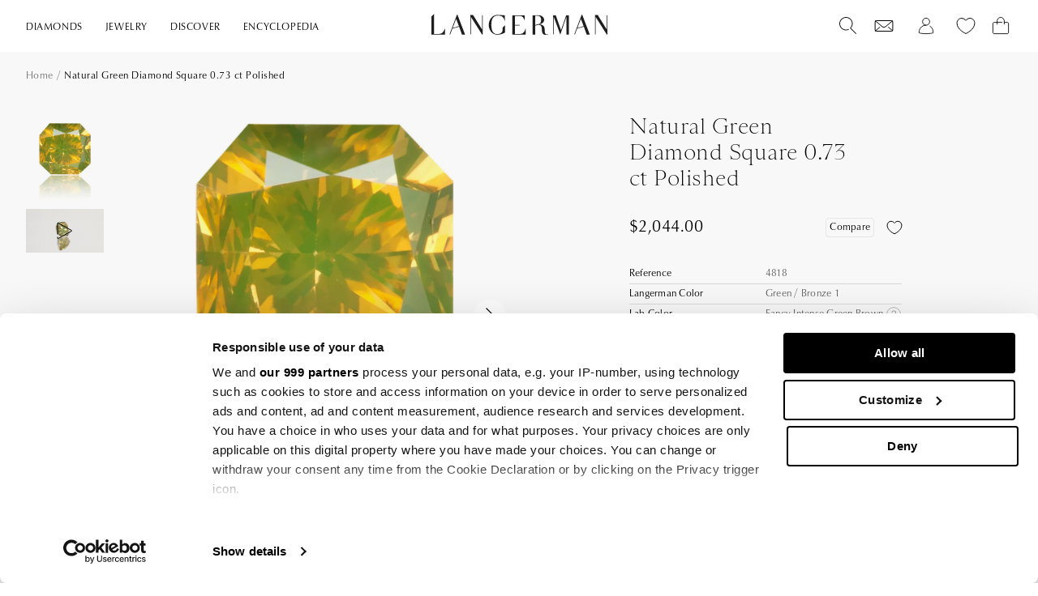

--- FILE ---
content_type: text/html; charset=utf-8
request_url: https://www.langerman-diamonds.com/products/4818-green-diamond-square-0_73-ct-polished
body_size: 59024
content:
<!doctype html>
<html lang="en">
  <head>  
    
    
    
    
    <link rel="prefetch" href="https://consent.cookiebot.com/uc.js" data-cbid="e9d39de3-a58b-4850-a456-97897ecf866b" data-framework="TCFv2.2">
    <script id="Cookiebot" src="https://consent.cookiebot.com/uc.js" data-cbid="e9d39de3-a58b-4850-a456-97897ecf866b" data-framework="TCFv2.2" type="text/javascript" async></script><!-- Google Tag Manager -->
<script data-cookieconsent="statistics">
window.dataLayer = window.dataLayer || [];
</script>
<script data-cookieconsent="statistics">(function(w,d,s,l,i){w[l]=w[l]||[];w[l].push({'gtm.start':
new Date().getTime(),event:'gtm.js'});var f=d.getElementsByTagName(s)[0],
j=d.createElement(s),dl=l!='dataLayer'?'&l='+l:'';j.async=true;j.src=
'https://www.googletagmanager.com/gtm.js?id='+i+dl;f.parentNode.insertBefore(j,f);
})(window,document,'script','dataLayer','GTM-5LGWVG9');</script>
<!-- End Google Tag Manager -->

    
      <link href="//www.langerman-diamonds.com/cdn/shop/t/2/assets/global.css?v=175956270323482710051758008271" as="style" rel="preload">
    
    
      <link href="//www.langerman-diamonds.com/cdn/shop/t/2/assets/collection.css?v=96975637366138074251675674847" rel="stylesheet" type="text/css" media="all" />
    

    <meta charset="utf-8">
    <meta http-equiv="X-UA-Compatible" content="IE=edge">
    <meta name="viewport" content="width=device-width,initial-scale=1">
    <meta name="theme-color" content="">
    
    
<link rel="canonical" href="https://www.langerman-diamonds.com/products/4818-green-diamond-square-0_73-ct-polished">



    <link rel="preconnect" href="https://cdn.shopify.com" crossorigin><link rel="apple-touch-icon" sizes="180x180" href="//www.langerman-diamonds.com/cdn/shop/t/2/assets/apple-touch-icon.png?v=103317171983622755431678358627">
    <link rel="icon" type="image/png" sizes="32x32" href="//www.langerman-diamonds.com/cdn/shop/t/2/assets/favicon-32x32.png?v=110269948858295477091678358629">
    <link rel="icon" type="image/png" sizes="16x16" href="//www.langerman-diamonds.com/cdn/shop/t/2/assets/favicon-16x16.png?v=76465310137746321931678358628">
    <link rel="manifest" href="//www.langerman-diamonds.com/cdn/shop/t/2/assets/site.webmanifest?v=86549304946058395401678358631">
    <link rel="mask-icon" href="//www.langerman-diamonds.com/cdn/shop/t/2/assets/safari-pinned-tab.svg?v=102224843950834641001678358631" color="#1e1e1e">
    <link rel="shortcut icon" href="//www.langerman-diamonds.com/cdn/shop/t/2/assets/favicon.ico?v=163213960436983937101678358630">
    <meta name="apple-mobile-web-app-title" content="Langerman Diamonds">
    <meta name="application-name" content="Langerman  Diamonds">
    <meta name="msapplication-TileColor" content="#1e1e1e">
    <meta name="msapplication-config" content="//www.langerman-diamonds.com/cdn/shop/t/2/assets/browserconfig.xml?v=17037307017528152921678358628">
    <meta name="theme-color" content="#ffffff">

    <title>Natural Green Diamond Square 0.73 ct Polished</title>
    
     
    

<meta property="og:site_name" content="Langerman Diamonds">
<meta property="og:url" content="https://www.langerman-diamonds.com/products/4818-green-diamond-square-0_73-ct-polished">
<meta property="og:title" content="Natural Green Diamond Square 0.73 ct Polished">
<meta property="og:type" content="product">
<meta property="og:description" content="Discover over 1,500 natural color diamonds with Langerman. Family-owned expertise since 1964, offering diamods, bespoke jewelry, rough stones, and collectors’ pieces."><meta property="og:image" content="http://www.langerman-diamonds.com/cdn/shop/files/ID4818_ad0ivt_696b7f75-9540-48d7-8d6f-efadbb0bf1b8.jpg?v=1768808188">
  <meta property="og:image:secure_url" content="https://www.langerman-diamonds.com/cdn/shop/files/ID4818_ad0ivt_696b7f75-9540-48d7-8d6f-efadbb0bf1b8.jpg?v=1768808188">
  <meta property="og:image:width" content="1278">
  <meta property="og:image:height" content="1917"><meta property="og:price:amount" content="2,044.00">
  <meta property="og:price:currency" content="USD"><meta name="twitter:card" content="summary_large_image">
<meta name="twitter:title" content="Natural Green Diamond Square 0.73 ct Polished">
<meta name="twitter:description" content="Discover over 1,500 natural color diamonds with Langerman. Family-owned expertise since 1964, offering diamods, bespoke jewelry, rough stones, and collectors’ pieces.">

    <link href="//www.langerman-diamonds.com/cdn/shop/t/2/assets/global.css?v=175956270323482710051758008271" rel="stylesheet" type="text/css" media="all" />

    
    
    
    	<script>window.performance && window.performance.mark && window.performance.mark('shopify.content_for_header.start');</script><meta id="shopify-digital-wallet" name="shopify-digital-wallet" content="/71716765989/digital_wallets/dialog">
<meta name="shopify-checkout-api-token" content="d7f39dc1e715ba7f8777cb37a12b7a73">
<link rel="alternate" type="application/json+oembed" href="https://www.langerman-diamonds.com/products/4818-green-diamond-square-0_73-ct-polished.oembed">
<script async="async" src="/checkouts/internal/preloads.js?locale=en-US"></script>
<link rel="preconnect" href="https://shop.app" crossorigin="anonymous">
<script async="async" src="https://shop.app/checkouts/internal/preloads.js?locale=en-US&shop_id=71716765989" crossorigin="anonymous"></script>
<script id="apple-pay-shop-capabilities" type="application/json">{"shopId":71716765989,"countryCode":"BE","currencyCode":"USD","merchantCapabilities":["supports3DS"],"merchantId":"gid:\/\/shopify\/Shop\/71716765989","merchantName":"Langerman Diamonds","requiredBillingContactFields":["postalAddress","email","phone"],"requiredShippingContactFields":["postalAddress","email","phone"],"shippingType":"shipping","supportedNetworks":["visa","maestro","masterCard","amex"],"total":{"type":"pending","label":"Langerman Diamonds","amount":"1.00"},"shopifyPaymentsEnabled":true,"supportsSubscriptions":true}</script>
<script id="shopify-features" type="application/json">{"accessToken":"d7f39dc1e715ba7f8777cb37a12b7a73","betas":["rich-media-storefront-analytics"],"domain":"www.langerman-diamonds.com","predictiveSearch":true,"shopId":71716765989,"locale":"en"}</script>
<script>var Shopify = Shopify || {};
Shopify.shop = "langerman-diamonds.myshopify.com";
Shopify.locale = "en";
Shopify.currency = {"active":"USD","rate":"1.0"};
Shopify.country = "US";
Shopify.theme = {"name":"shopify-langerman\/master","id":143076688165,"schema_name":"Origin-Langerman","schema_version":"4.0.0","theme_store_id":null,"role":"main"};
Shopify.theme.handle = "null";
Shopify.theme.style = {"id":null,"handle":null};
Shopify.cdnHost = "www.langerman-diamonds.com/cdn";
Shopify.routes = Shopify.routes || {};
Shopify.routes.root = "/";</script>
<script type="module">!function(o){(o.Shopify=o.Shopify||{}).modules=!0}(window);</script>
<script>!function(o){function n(){var o=[];function n(){o.push(Array.prototype.slice.apply(arguments))}return n.q=o,n}var t=o.Shopify=o.Shopify||{};t.loadFeatures=n(),t.autoloadFeatures=n()}(window);</script>
<script>
  window.ShopifyPay = window.ShopifyPay || {};
  window.ShopifyPay.apiHost = "shop.app\/pay";
  window.ShopifyPay.redirectState = null;
</script>
<script id="shop-js-analytics" type="application/json">{"pageType":"product"}</script>
<script defer="defer" async type="module" src="//www.langerman-diamonds.com/cdn/shopifycloud/shop-js/modules/v2/client.init-shop-cart-sync_BdyHc3Nr.en.esm.js"></script>
<script defer="defer" async type="module" src="//www.langerman-diamonds.com/cdn/shopifycloud/shop-js/modules/v2/chunk.common_Daul8nwZ.esm.js"></script>
<script type="module">
  await import("//www.langerman-diamonds.com/cdn/shopifycloud/shop-js/modules/v2/client.init-shop-cart-sync_BdyHc3Nr.en.esm.js");
await import("//www.langerman-diamonds.com/cdn/shopifycloud/shop-js/modules/v2/chunk.common_Daul8nwZ.esm.js");

  window.Shopify.SignInWithShop?.initShopCartSync?.({"fedCMEnabled":true,"windoidEnabled":true});

</script>
<script>
  window.Shopify = window.Shopify || {};
  if (!window.Shopify.featureAssets) window.Shopify.featureAssets = {};
  window.Shopify.featureAssets['shop-js'] = {"shop-cart-sync":["modules/v2/client.shop-cart-sync_QYOiDySF.en.esm.js","modules/v2/chunk.common_Daul8nwZ.esm.js"],"init-fed-cm":["modules/v2/client.init-fed-cm_DchLp9rc.en.esm.js","modules/v2/chunk.common_Daul8nwZ.esm.js"],"shop-button":["modules/v2/client.shop-button_OV7bAJc5.en.esm.js","modules/v2/chunk.common_Daul8nwZ.esm.js"],"init-windoid":["modules/v2/client.init-windoid_DwxFKQ8e.en.esm.js","modules/v2/chunk.common_Daul8nwZ.esm.js"],"shop-cash-offers":["modules/v2/client.shop-cash-offers_DWtL6Bq3.en.esm.js","modules/v2/chunk.common_Daul8nwZ.esm.js","modules/v2/chunk.modal_CQq8HTM6.esm.js"],"shop-toast-manager":["modules/v2/client.shop-toast-manager_CX9r1SjA.en.esm.js","modules/v2/chunk.common_Daul8nwZ.esm.js"],"init-shop-email-lookup-coordinator":["modules/v2/client.init-shop-email-lookup-coordinator_UhKnw74l.en.esm.js","modules/v2/chunk.common_Daul8nwZ.esm.js"],"pay-button":["modules/v2/client.pay-button_DzxNnLDY.en.esm.js","modules/v2/chunk.common_Daul8nwZ.esm.js"],"avatar":["modules/v2/client.avatar_BTnouDA3.en.esm.js"],"init-shop-cart-sync":["modules/v2/client.init-shop-cart-sync_BdyHc3Nr.en.esm.js","modules/v2/chunk.common_Daul8nwZ.esm.js"],"shop-login-button":["modules/v2/client.shop-login-button_D8B466_1.en.esm.js","modules/v2/chunk.common_Daul8nwZ.esm.js","modules/v2/chunk.modal_CQq8HTM6.esm.js"],"init-customer-accounts-sign-up":["modules/v2/client.init-customer-accounts-sign-up_C8fpPm4i.en.esm.js","modules/v2/client.shop-login-button_D8B466_1.en.esm.js","modules/v2/chunk.common_Daul8nwZ.esm.js","modules/v2/chunk.modal_CQq8HTM6.esm.js"],"init-shop-for-new-customer-accounts":["modules/v2/client.init-shop-for-new-customer-accounts_CVTO0Ztu.en.esm.js","modules/v2/client.shop-login-button_D8B466_1.en.esm.js","modules/v2/chunk.common_Daul8nwZ.esm.js","modules/v2/chunk.modal_CQq8HTM6.esm.js"],"init-customer-accounts":["modules/v2/client.init-customer-accounts_dRgKMfrE.en.esm.js","modules/v2/client.shop-login-button_D8B466_1.en.esm.js","modules/v2/chunk.common_Daul8nwZ.esm.js","modules/v2/chunk.modal_CQq8HTM6.esm.js"],"shop-follow-button":["modules/v2/client.shop-follow-button_CkZpjEct.en.esm.js","modules/v2/chunk.common_Daul8nwZ.esm.js","modules/v2/chunk.modal_CQq8HTM6.esm.js"],"lead-capture":["modules/v2/client.lead-capture_BntHBhfp.en.esm.js","modules/v2/chunk.common_Daul8nwZ.esm.js","modules/v2/chunk.modal_CQq8HTM6.esm.js"],"checkout-modal":["modules/v2/client.checkout-modal_CfxcYbTm.en.esm.js","modules/v2/chunk.common_Daul8nwZ.esm.js","modules/v2/chunk.modal_CQq8HTM6.esm.js"],"shop-login":["modules/v2/client.shop-login_Da4GZ2H6.en.esm.js","modules/v2/chunk.common_Daul8nwZ.esm.js","modules/v2/chunk.modal_CQq8HTM6.esm.js"],"payment-terms":["modules/v2/client.payment-terms_MV4M3zvL.en.esm.js","modules/v2/chunk.common_Daul8nwZ.esm.js","modules/v2/chunk.modal_CQq8HTM6.esm.js"]};
</script>
<script>(function() {
  var isLoaded = false;
  function asyncLoad() {
    if (isLoaded) return;
    isLoaded = true;
    var urls = ["\/\/cdn.shopify.com\/proxy\/97d29b5b3eaba9c2870074124eb47aad4b04c427f30ede6734dc5bbc6c0d9e25\/b2b-solution.bsscommerce.com\/js\/bss-b2b-cp.js?shop=langerman-diamonds.myshopify.com\u0026sp-cache-control=cHVibGljLCBtYXgtYWdlPTkwMA","https:\/\/api-na1.hubapi.com\/scriptloader\/v1\/6873358.js?shop=langerman-diamonds.myshopify.com"];
    for (var i = 0; i < urls.length; i++) {
      var s = document.createElement('script');
      s.type = 'text/javascript';
      s.async = true;
      s.src = urls[i];
      var x = document.getElementsByTagName('script')[0];
      x.parentNode.insertBefore(s, x);
    }
  };
  if(window.attachEvent) {
    window.attachEvent('onload', asyncLoad);
  } else {
    window.addEventListener('load', asyncLoad, false);
  }
})();</script>
<script id="__st">var __st={"a":71716765989,"offset":3600,"reqid":"3b3a2cd2-fb24-4b34-a050-636348b0dc5f-1768974085","pageurl":"www.langerman-diamonds.com\/products\/4818-green-diamond-square-0_73-ct-polished","u":"e57fda5bed42","p":"product","rtyp":"product","rid":8479673712986};</script>
<script>window.ShopifyPaypalV4VisibilityTracking = true;</script>
<script id="captcha-bootstrap">!function(){'use strict';const t='contact',e='account',n='new_comment',o=[[t,t],['blogs',n],['comments',n],[t,'customer']],c=[[e,'customer_login'],[e,'guest_login'],[e,'recover_customer_password'],[e,'create_customer']],r=t=>t.map((([t,e])=>`form[action*='/${t}']:not([data-nocaptcha='true']) input[name='form_type'][value='${e}']`)).join(','),a=t=>()=>t?[...document.querySelectorAll(t)].map((t=>t.form)):[];function s(){const t=[...o],e=r(t);return a(e)}const i='password',u='form_key',d=['recaptcha-v3-token','g-recaptcha-response','h-captcha-response',i],f=()=>{try{return window.sessionStorage}catch{return}},m='__shopify_v',_=t=>t.elements[u];function p(t,e,n=!1){try{const o=window.sessionStorage,c=JSON.parse(o.getItem(e)),{data:r}=function(t){const{data:e,action:n}=t;return t[m]||n?{data:e,action:n}:{data:t,action:n}}(c);for(const[e,n]of Object.entries(r))t.elements[e]&&(t.elements[e].value=n);n&&o.removeItem(e)}catch(o){console.error('form repopulation failed',{error:o})}}const l='form_type',E='cptcha';function T(t){t.dataset[E]=!0}const w=window,h=w.document,L='Shopify',v='ce_forms',y='captcha';let A=!1;((t,e)=>{const n=(g='f06e6c50-85a8-45c8-87d0-21a2b65856fe',I='https://cdn.shopify.com/shopifycloud/storefront-forms-hcaptcha/ce_storefront_forms_captcha_hcaptcha.v1.5.2.iife.js',D={infoText:'Protected by hCaptcha',privacyText:'Privacy',termsText:'Terms'},(t,e,n)=>{const o=w[L][v],c=o.bindForm;if(c)return c(t,g,e,D).then(n);var r;o.q.push([[t,g,e,D],n]),r=I,A||(h.body.append(Object.assign(h.createElement('script'),{id:'captcha-provider',async:!0,src:r})),A=!0)});var g,I,D;w[L]=w[L]||{},w[L][v]=w[L][v]||{},w[L][v].q=[],w[L][y]=w[L][y]||{},w[L][y].protect=function(t,e){n(t,void 0,e),T(t)},Object.freeze(w[L][y]),function(t,e,n,w,h,L){const[v,y,A,g]=function(t,e,n){const i=e?o:[],u=t?c:[],d=[...i,...u],f=r(d),m=r(i),_=r(d.filter((([t,e])=>n.includes(e))));return[a(f),a(m),a(_),s()]}(w,h,L),I=t=>{const e=t.target;return e instanceof HTMLFormElement?e:e&&e.form},D=t=>v().includes(t);t.addEventListener('submit',(t=>{const e=I(t);if(!e)return;const n=D(e)&&!e.dataset.hcaptchaBound&&!e.dataset.recaptchaBound,o=_(e),c=g().includes(e)&&(!o||!o.value);(n||c)&&t.preventDefault(),c&&!n&&(function(t){try{if(!f())return;!function(t){const e=f();if(!e)return;const n=_(t);if(!n)return;const o=n.value;o&&e.removeItem(o)}(t);const e=Array.from(Array(32),(()=>Math.random().toString(36)[2])).join('');!function(t,e){_(t)||t.append(Object.assign(document.createElement('input'),{type:'hidden',name:u})),t.elements[u].value=e}(t,e),function(t,e){const n=f();if(!n)return;const o=[...t.querySelectorAll(`input[type='${i}']`)].map((({name:t})=>t)),c=[...d,...o],r={};for(const[a,s]of new FormData(t).entries())c.includes(a)||(r[a]=s);n.setItem(e,JSON.stringify({[m]:1,action:t.action,data:r}))}(t,e)}catch(e){console.error('failed to persist form',e)}}(e),e.submit())}));const S=(t,e)=>{t&&!t.dataset[E]&&(n(t,e.some((e=>e===t))),T(t))};for(const o of['focusin','change'])t.addEventListener(o,(t=>{const e=I(t);D(e)&&S(e,y())}));const B=e.get('form_key'),M=e.get(l),P=B&&M;t.addEventListener('DOMContentLoaded',(()=>{const t=y();if(P)for(const e of t)e.elements[l].value===M&&p(e,B);[...new Set([...A(),...v().filter((t=>'true'===t.dataset.shopifyCaptcha))])].forEach((e=>S(e,t)))}))}(h,new URLSearchParams(w.location.search),n,t,e,['guest_login'])})(!0,!0)}();</script>
<script integrity="sha256-4kQ18oKyAcykRKYeNunJcIwy7WH5gtpwJnB7kiuLZ1E=" data-source-attribution="shopify.loadfeatures" defer="defer" src="//www.langerman-diamonds.com/cdn/shopifycloud/storefront/assets/storefront/load_feature-a0a9edcb.js" crossorigin="anonymous"></script>
<script crossorigin="anonymous" defer="defer" src="//www.langerman-diamonds.com/cdn/shopifycloud/storefront/assets/shopify_pay/storefront-65b4c6d7.js?v=20250812"></script>
<script data-source-attribution="shopify.dynamic_checkout.dynamic.init">var Shopify=Shopify||{};Shopify.PaymentButton=Shopify.PaymentButton||{isStorefrontPortableWallets:!0,init:function(){window.Shopify.PaymentButton.init=function(){};var t=document.createElement("script");t.src="https://www.langerman-diamonds.com/cdn/shopifycloud/portable-wallets/latest/portable-wallets.en.js",t.type="module",document.head.appendChild(t)}};
</script>
<script data-source-attribution="shopify.dynamic_checkout.buyer_consent">
  function portableWalletsHideBuyerConsent(e){var t=document.getElementById("shopify-buyer-consent"),n=document.getElementById("shopify-subscription-policy-button");t&&n&&(t.classList.add("hidden"),t.setAttribute("aria-hidden","true"),n.removeEventListener("click",e))}function portableWalletsShowBuyerConsent(e){var t=document.getElementById("shopify-buyer-consent"),n=document.getElementById("shopify-subscription-policy-button");t&&n&&(t.classList.remove("hidden"),t.removeAttribute("aria-hidden"),n.addEventListener("click",e))}window.Shopify?.PaymentButton&&(window.Shopify.PaymentButton.hideBuyerConsent=portableWalletsHideBuyerConsent,window.Shopify.PaymentButton.showBuyerConsent=portableWalletsShowBuyerConsent);
</script>
<script data-source-attribution="shopify.dynamic_checkout.cart.bootstrap">document.addEventListener("DOMContentLoaded",(function(){function t(){return document.querySelector("shopify-accelerated-checkout-cart, shopify-accelerated-checkout")}if(t())Shopify.PaymentButton.init();else{new MutationObserver((function(e,n){t()&&(Shopify.PaymentButton.init(),n.disconnect())})).observe(document.body,{childList:!0,subtree:!0})}}));
</script>
<link id="shopify-accelerated-checkout-styles" rel="stylesheet" media="screen" href="https://www.langerman-diamonds.com/cdn/shopifycloud/portable-wallets/latest/accelerated-checkout-backwards-compat.css" crossorigin="anonymous">
<style id="shopify-accelerated-checkout-cart">
        #shopify-buyer-consent {
  margin-top: 1em;
  display: inline-block;
  width: 100%;
}

#shopify-buyer-consent.hidden {
  display: none;
}

#shopify-subscription-policy-button {
  background: none;
  border: none;
  padding: 0;
  text-decoration: underline;
  font-size: inherit;
  cursor: pointer;
}

#shopify-subscription-policy-button::before {
  box-shadow: none;
}

      </style>

<script>window.performance && window.performance.mark && window.performance.mark('shopify.content_for_header.end');</script>
	  
    
    <script >
  function feedback() {
    const p = window.Shopify.customerPrivacy;
    console.log(`Tracking ${p.userCanBeTracked() ? "en" : "dis"}abled`);
  }
  window.Shopify.loadFeatures(
    [
      {
        name: "consent-tracking-api",
        version: "0.1",
      },
    ],
    function (error) {
      if (error) throw error;
      if ("Cookiebot" in window)
        if (Cookiebot.consented || Cookiebot.declined) {
          window.Shopify.customerPrivacy.setTrackingConsent(!Cookiebot.declined, feedback);
          return;
        }
      window.Shopify.customerPrivacy.setTrackingConsent(false, feedback);
    }
  );
  window.addEventListener("CookiebotOnConsentReady", function () {
    //window.Shopify.customerPrivacy.setTrackingConsent(!Cookiebot.declined, feedback);
    function waitForElement(){
      if(typeof window.Shopify.customerPrivacy !== "undefined"){ window.Shopify.customerPrivacy.setTrackingConsent(!Cookiebot.declined, feedback); }
      else { setTimeout(waitForElement, 250); }
    }
    waitForElement();
  });
  </script>

  <!--begin-boost-pfs-filter-css-->
    <link rel="preload stylesheet" href="//www.langerman-diamonds.com/cdn/shop/t/2/assets/boost-pfs-instant-search.css?v=135888004614027609161680086715" as="style"><link href="//www.langerman-diamonds.com/cdn/shop/t/2/assets/boost-pfs-custom.css?v=48350193626335933861690776375" rel="stylesheet" type="text/css" media="all" />
<style data-id="boost-pfs-style">
    .boost-pfs-filter-option-title-text {}

   .boost-pfs-filter-tree-v .boost-pfs-filter-option-title-text:before {}
    .boost-pfs-filter-tree-v .boost-pfs-filter-option.boost-pfs-filter-option-collapsed .boost-pfs-filter-option-title-text:before {}
    .boost-pfs-filter-tree-h .boost-pfs-filter-option-title-heading:before {}

    .boost-pfs-filter-refine-by .boost-pfs-filter-option-title h3 {}

    .boost-pfs-filter-option-content .boost-pfs-filter-option-item-list .boost-pfs-filter-option-item button,
    .boost-pfs-filter-option-content .boost-pfs-filter-option-item-list .boost-pfs-filter-option-item .boost-pfs-filter-button,
    .boost-pfs-filter-option-range-amount input,
    .boost-pfs-filter-tree-v .boost-pfs-filter-refine-by .boost-pfs-filter-refine-by-items .refine-by-item,
    .boost-pfs-filter-refine-by-wrapper-v .boost-pfs-filter-refine-by .boost-pfs-filter-refine-by-items .refine-by-item,
    .boost-pfs-filter-refine-by .boost-pfs-filter-option-title,
    .boost-pfs-filter-refine-by .boost-pfs-filter-refine-by-items .refine-by-item>a,
    .boost-pfs-filter-refine-by>span,
    .boost-pfs-filter-clear,
    .boost-pfs-filter-clear-all{}
    .boost-pfs-filter-tree-h .boost-pfs-filter-pc .boost-pfs-filter-refine-by-items .refine-by-item .boost-pfs-filter-clear .refine-by-type,
    .boost-pfs-filter-refine-by-wrapper-h .boost-pfs-filter-pc .boost-pfs-filter-refine-by-items .refine-by-item .boost-pfs-filter-clear .refine-by-type {}

    .boost-pfs-filter-option-multi-level-collections .boost-pfs-filter-option-multi-level-list .boost-pfs-filter-option-item .boost-pfs-filter-button-arrow .boost-pfs-arrow:before,
    .boost-pfs-filter-option-multi-level-tag .boost-pfs-filter-option-multi-level-list .boost-pfs-filter-option-item .boost-pfs-filter-button-arrow .boost-pfs-arrow:before {}

    .boost-pfs-filter-refine-by-wrapper-v .boost-pfs-filter-refine-by .boost-pfs-filter-refine-by-items .refine-by-item .boost-pfs-filter-clear:after,
    .boost-pfs-filter-refine-by-wrapper-v .boost-pfs-filter-refine-by .boost-pfs-filter-refine-by-items .refine-by-item .boost-pfs-filter-clear:before,
    .boost-pfs-filter-tree-v .boost-pfs-filter-refine-by .boost-pfs-filter-refine-by-items .refine-by-item .boost-pfs-filter-clear:after,
    .boost-pfs-filter-tree-v .boost-pfs-filter-refine-by .boost-pfs-filter-refine-by-items .refine-by-item .boost-pfs-filter-clear:before,
    .boost-pfs-filter-refine-by-wrapper-h .boost-pfs-filter-pc .boost-pfs-filter-refine-by-items .refine-by-item .boost-pfs-filter-clear:after,
    .boost-pfs-filter-refine-by-wrapper-h .boost-pfs-filter-pc .boost-pfs-filter-refine-by-items .refine-by-item .boost-pfs-filter-clear:before,
    .boost-pfs-filter-tree-h .boost-pfs-filter-pc .boost-pfs-filter-refine-by-items .refine-by-item .boost-pfs-filter-clear:after,
    .boost-pfs-filter-tree-h .boost-pfs-filter-pc .boost-pfs-filter-refine-by-items .refine-by-item .boost-pfs-filter-clear:before {}
    .boost-pfs-filter-option-range-slider .noUi-value-horizontal {}

    .boost-pfs-filter-tree-mobile-button button,
    .boost-pfs-filter-top-sorting-mobile button {}
    .boost-pfs-filter-top-sorting-mobile button>span:after {}
  </style>

  <!--end-boost-pfs-filter-css--><!-- Google Tag Manager -->
<script data-cookieconsent="statistics">
window.dataLayer = window.dataLayer || [];
</script>
<script data-cookieconsent="statistics">(function(w,d,s,l,i){w[l]=w[l]||[];w[l].push({'gtm.start':
new Date().getTime(),event:'gtm.js'});var f=d.getElementsByTagName(s)[0],
j=d.createElement(s),dl=l!='dataLayer'?'&l='+l:'';j.async=true;j.src=
'https://www.googletagmanager.com/gtm.js?id='+i+dl;f.parentNode.insertBefore(j,f);
})(window,document,'script','dataLayer','GTM-5LGWVG9');</script>
<!-- End Google Tag Manager -->
<script data-cookieconsent="ignore">
    
    load_script = function(src) {

      //console.log(src)

      // Initialize scripts queue
      if( load_script.scripts === undefined ) {
          load_script.scripts = [];
          load_script.index = -1;
          load_script.loading = false;
          load_script.next = function() {
              if( load_script.loading ) return;
  
              // Load the next queue item
              load_script.loading = true;
              var item = load_script.scripts[++load_script.index];
              var head = document.getElementsByTagName('head')[0];
              var script = document.createElement('script');
              script.type = 'text/javascript';
              script.src = item.src;
              script.setAttribute("data-cookieconsent", "ignore")
              // When complete, start next item in queue and resolve this item's promise
              script.onload = () => {
                  load_script.loading = false;
                  if( load_script.index < load_script.scripts.length - 1 ) load_script.next();
                  item.resolve();
              };
              head.appendChild(script);
          };
      };
  
      // Adding a script to the queue
      if( src ) {
          // Check if already added
          for(var i=0; i < load_script.scripts.length; i++) {
              if( load_script.scripts[i].src == src ) return load_script.scripts[i].promise;
          }
          // Add to the queue
          var item = { src: src };
          item.promise = new Promise(resolve => {item.resolve = resolve;});
          load_script.scripts.push(item);
          load_script.next();
      }
  
      // Return the promise of the last queue item
      return load_script.scripts[ load_script.scripts.length - 1 ].promise;
  };
  </script>

  


<script type="text/javascript">
  function CookiebotCallback_OnAccept() {                                 
    if (Cookiebot.changed) { document.location.reload(); }
  }
</script>

<script type="text/javascript">
    (function(c,l,a,r,i,t,y){
        c[a]=c[a]||function(){(c[a].q=c[a].q||[]).push(arguments)};
        t=l.createElement(r);t.async=1;t.src="https://www.clarity.ms/tag/"+i;
        y=l.getElementsByTagName(r)[0];y.parentNode.insertBefore(t,y);
    })(window, document, "clarity", "script", "r4jkn3zvko");
</script>
<!-- BEGIN app block: shopify://apps/easy-tag-gtm-data-layer/blocks/datalayer-embed-block/be308f3f-c82d-4290-b187-8561d4a8782a --><script>(function(w, d) {var f = d.getElementsByTagName('script')[0];var s = d.createElement('script');s.async = true;s.src = "https:\/\/cdn.shopify.com\/extensions\/9d4b20e8-14f7-4a65-86dc-eaa196dcf826\/2.1.0\/assets\/tidl-2.1.0.min.js";s.onload = function() {window.TAGinstall.init({"data_layer": {"model": "legacy","item_id_selector": "sku|variant_id"},"events":{"device_data":true,"user_data":true,"cart_data":true,"collections":true,"product_click":true,"product":true,"add_to_cart":true,"remove_from_cart":true,"login":true,"register":true,"search":true},"currency":"USD","gtm_container_id":"GTM-5LGWVG9",}, {
   "_internal": {},"contextData": {"page": {"type":"product"}
   },"cartData" : {"pageType":"product","items": [],"total":0.0,"currency":"USD"},"productData": {"currency":"USD","items": [{"name":"Natural Green Diamond Square 0.73 ct Polished","brand":"Langerman Diamonds","category":"LD Diamonds","variant":"Default Title","sku":"4818","price":2044.0,"compare_at_price":0.0,"product_id":"8479673712986","variant_id":"47757703119194","image":"\/\/www.langerman-diamonds.com\/cdn\/shop\/files\/ID4818_ad0ivt_696b7f75-9540-48d7-8d6f-efadbb0bf1b8.jpg?v=1768808188",
"handle":"4818-green-diamond-square-0_73-ct-polished"}]
       }});


    };
    f.parentNode.insertBefore(s, f);
})(window, document);
</script>
<!-- Google Tag Manager -->
<script>(function(w,d,s,l,i){w[l]=w[l]||[];w[l].push({'gtm.start':
new Date().getTime(),event:'gtm.js'});var f=d.getElementsByTagName(s)[0],
j=d.createElement(s),dl=l!='dataLayer'?'&l='+l:'';j.async=true;j.src=
'https://www.googletagmanager.com/gtm.js?id='+i+dl;f.parentNode.insertBefore(j,f);
})(window,document,'script','dataLayer','GTM-5LGWVG9');</script>
<!-- End Google Tag Manager -->

<!-- END app block --><script src="https://cdn.shopify.com/extensions/019bdd98-4781-79f9-bd45-b95809be009f/downpay-1299/assets/downpay-product-ui.js" type="text/javascript" defer="defer"></script>
<link href="https://cdn.shopify.com/extensions/019bdd98-4781-79f9-bd45-b95809be009f/downpay-1299/assets/downpay-product.css" rel="stylesheet" type="text/css" media="all">
<link href="https://monorail-edge.shopifysvc.com" rel="dns-prefetch">
<script>(function(){if ("sendBeacon" in navigator && "performance" in window) {try {var session_token_from_headers = performance.getEntriesByType('navigation')[0].serverTiming.find(x => x.name == '_s').description;} catch {var session_token_from_headers = undefined;}var session_cookie_matches = document.cookie.match(/_shopify_s=([^;]*)/);var session_token_from_cookie = session_cookie_matches && session_cookie_matches.length === 2 ? session_cookie_matches[1] : "";var session_token = session_token_from_headers || session_token_from_cookie || "";function handle_abandonment_event(e) {var entries = performance.getEntries().filter(function(entry) {return /monorail-edge.shopifysvc.com/.test(entry.name);});if (!window.abandonment_tracked && entries.length === 0) {window.abandonment_tracked = true;var currentMs = Date.now();var navigation_start = performance.timing.navigationStart;var payload = {shop_id: 71716765989,url: window.location.href,navigation_start,duration: currentMs - navigation_start,session_token,page_type: "product"};window.navigator.sendBeacon("https://monorail-edge.shopifysvc.com/v1/produce", JSON.stringify({schema_id: "online_store_buyer_site_abandonment/1.1",payload: payload,metadata: {event_created_at_ms: currentMs,event_sent_at_ms: currentMs}}));}}window.addEventListener('pagehide', handle_abandonment_event);}}());</script>
<script id="web-pixels-manager-setup">(function e(e,d,r,n,o){if(void 0===o&&(o={}),!Boolean(null===(a=null===(i=window.Shopify)||void 0===i?void 0:i.analytics)||void 0===a?void 0:a.replayQueue)){var i,a;window.Shopify=window.Shopify||{};var t=window.Shopify;t.analytics=t.analytics||{};var s=t.analytics;s.replayQueue=[],s.publish=function(e,d,r){return s.replayQueue.push([e,d,r]),!0};try{self.performance.mark("wpm:start")}catch(e){}var l=function(){var e={modern:/Edge?\/(1{2}[4-9]|1[2-9]\d|[2-9]\d{2}|\d{4,})\.\d+(\.\d+|)|Firefox\/(1{2}[4-9]|1[2-9]\d|[2-9]\d{2}|\d{4,})\.\d+(\.\d+|)|Chrom(ium|e)\/(9{2}|\d{3,})\.\d+(\.\d+|)|(Maci|X1{2}).+ Version\/(15\.\d+|(1[6-9]|[2-9]\d|\d{3,})\.\d+)([,.]\d+|)( \(\w+\)|)( Mobile\/\w+|) Safari\/|Chrome.+OPR\/(9{2}|\d{3,})\.\d+\.\d+|(CPU[ +]OS|iPhone[ +]OS|CPU[ +]iPhone|CPU IPhone OS|CPU iPad OS)[ +]+(15[._]\d+|(1[6-9]|[2-9]\d|\d{3,})[._]\d+)([._]\d+|)|Android:?[ /-](13[3-9]|1[4-9]\d|[2-9]\d{2}|\d{4,})(\.\d+|)(\.\d+|)|Android.+Firefox\/(13[5-9]|1[4-9]\d|[2-9]\d{2}|\d{4,})\.\d+(\.\d+|)|Android.+Chrom(ium|e)\/(13[3-9]|1[4-9]\d|[2-9]\d{2}|\d{4,})\.\d+(\.\d+|)|SamsungBrowser\/([2-9]\d|\d{3,})\.\d+/,legacy:/Edge?\/(1[6-9]|[2-9]\d|\d{3,})\.\d+(\.\d+|)|Firefox\/(5[4-9]|[6-9]\d|\d{3,})\.\d+(\.\d+|)|Chrom(ium|e)\/(5[1-9]|[6-9]\d|\d{3,})\.\d+(\.\d+|)([\d.]+$|.*Safari\/(?![\d.]+ Edge\/[\d.]+$))|(Maci|X1{2}).+ Version\/(10\.\d+|(1[1-9]|[2-9]\d|\d{3,})\.\d+)([,.]\d+|)( \(\w+\)|)( Mobile\/\w+|) Safari\/|Chrome.+OPR\/(3[89]|[4-9]\d|\d{3,})\.\d+\.\d+|(CPU[ +]OS|iPhone[ +]OS|CPU[ +]iPhone|CPU IPhone OS|CPU iPad OS)[ +]+(10[._]\d+|(1[1-9]|[2-9]\d|\d{3,})[._]\d+)([._]\d+|)|Android:?[ /-](13[3-9]|1[4-9]\d|[2-9]\d{2}|\d{4,})(\.\d+|)(\.\d+|)|Mobile Safari.+OPR\/([89]\d|\d{3,})\.\d+\.\d+|Android.+Firefox\/(13[5-9]|1[4-9]\d|[2-9]\d{2}|\d{4,})\.\d+(\.\d+|)|Android.+Chrom(ium|e)\/(13[3-9]|1[4-9]\d|[2-9]\d{2}|\d{4,})\.\d+(\.\d+|)|Android.+(UC? ?Browser|UCWEB|U3)[ /]?(15\.([5-9]|\d{2,})|(1[6-9]|[2-9]\d|\d{3,})\.\d+)\.\d+|SamsungBrowser\/(5\.\d+|([6-9]|\d{2,})\.\d+)|Android.+MQ{2}Browser\/(14(\.(9|\d{2,})|)|(1[5-9]|[2-9]\d|\d{3,})(\.\d+|))(\.\d+|)|K[Aa][Ii]OS\/(3\.\d+|([4-9]|\d{2,})\.\d+)(\.\d+|)/},d=e.modern,r=e.legacy,n=navigator.userAgent;return n.match(d)?"modern":n.match(r)?"legacy":"unknown"}(),u="modern"===l?"modern":"legacy",c=(null!=n?n:{modern:"",legacy:""})[u],f=function(e){return[e.baseUrl,"/wpm","/b",e.hashVersion,"modern"===e.buildTarget?"m":"l",".js"].join("")}({baseUrl:d,hashVersion:r,buildTarget:u}),m=function(e){var d=e.version,r=e.bundleTarget,n=e.surface,o=e.pageUrl,i=e.monorailEndpoint;return{emit:function(e){var a=e.status,t=e.errorMsg,s=(new Date).getTime(),l=JSON.stringify({metadata:{event_sent_at_ms:s},events:[{schema_id:"web_pixels_manager_load/3.1",payload:{version:d,bundle_target:r,page_url:o,status:a,surface:n,error_msg:t},metadata:{event_created_at_ms:s}}]});if(!i)return console&&console.warn&&console.warn("[Web Pixels Manager] No Monorail endpoint provided, skipping logging."),!1;try{return self.navigator.sendBeacon.bind(self.navigator)(i,l)}catch(e){}var u=new XMLHttpRequest;try{return u.open("POST",i,!0),u.setRequestHeader("Content-Type","text/plain"),u.send(l),!0}catch(e){return console&&console.warn&&console.warn("[Web Pixels Manager] Got an unhandled error while logging to Monorail."),!1}}}}({version:r,bundleTarget:l,surface:e.surface,pageUrl:self.location.href,monorailEndpoint:e.monorailEndpoint});try{o.browserTarget=l,function(e){var d=e.src,r=e.async,n=void 0===r||r,o=e.onload,i=e.onerror,a=e.sri,t=e.scriptDataAttributes,s=void 0===t?{}:t,l=document.createElement("script"),u=document.querySelector("head"),c=document.querySelector("body");if(l.async=n,l.src=d,a&&(l.integrity=a,l.crossOrigin="anonymous"),s)for(var f in s)if(Object.prototype.hasOwnProperty.call(s,f))try{l.dataset[f]=s[f]}catch(e){}if(o&&l.addEventListener("load",o),i&&l.addEventListener("error",i),u)u.appendChild(l);else{if(!c)throw new Error("Did not find a head or body element to append the script");c.appendChild(l)}}({src:f,async:!0,onload:function(){if(!function(){var e,d;return Boolean(null===(d=null===(e=window.Shopify)||void 0===e?void 0:e.analytics)||void 0===d?void 0:d.initialized)}()){var d=window.webPixelsManager.init(e)||void 0;if(d){var r=window.Shopify.analytics;r.replayQueue.forEach((function(e){var r=e[0],n=e[1],o=e[2];d.publishCustomEvent(r,n,o)})),r.replayQueue=[],r.publish=d.publishCustomEvent,r.visitor=d.visitor,r.initialized=!0}}},onerror:function(){return m.emit({status:"failed",errorMsg:"".concat(f," has failed to load")})},sri:function(e){var d=/^sha384-[A-Za-z0-9+/=]+$/;return"string"==typeof e&&d.test(e)}(c)?c:"",scriptDataAttributes:o}),m.emit({status:"loading"})}catch(e){m.emit({status:"failed",errorMsg:(null==e?void 0:e.message)||"Unknown error"})}}})({shopId: 71716765989,storefrontBaseUrl: "https://www.langerman-diamonds.com",extensionsBaseUrl: "https://extensions.shopifycdn.com/cdn/shopifycloud/web-pixels-manager",monorailEndpoint: "https://monorail-edge.shopifysvc.com/unstable/produce_batch",surface: "storefront-renderer",enabledBetaFlags: ["2dca8a86"],webPixelsConfigList: [{"id":"2394456410","configuration":"{\"accountID\":\"langerman-diamonds\"}","eventPayloadVersion":"v1","runtimeContext":"STRICT","scriptVersion":"e049d423f49471962495acbe58da1904","type":"APP","apiClientId":32196493313,"privacyPurposes":["ANALYTICS","MARKETING","SALE_OF_DATA"],"dataSharingAdjustments":{"protectedCustomerApprovalScopes":["read_customer_address","read_customer_email","read_customer_name","read_customer_personal_data","read_customer_phone"]}},{"id":"1682506074","configuration":"{\"pixel_id\":\"1057892767695419\",\"pixel_type\":\"facebook_pixel\"}","eventPayloadVersion":"v1","runtimeContext":"OPEN","scriptVersion":"ca16bc87fe92b6042fbaa3acc2fbdaa6","type":"APP","apiClientId":2329312,"privacyPurposes":["ANALYTICS","MARKETING","SALE_OF_DATA"],"dataSharingAdjustments":{"protectedCustomerApprovalScopes":["read_customer_address","read_customer_email","read_customer_name","read_customer_personal_data","read_customer_phone"]}},{"id":"shopify-app-pixel","configuration":"{}","eventPayloadVersion":"v1","runtimeContext":"STRICT","scriptVersion":"0450","apiClientId":"shopify-pixel","type":"APP","privacyPurposes":["ANALYTICS","MARKETING"]},{"id":"shopify-custom-pixel","eventPayloadVersion":"v1","runtimeContext":"LAX","scriptVersion":"0450","apiClientId":"shopify-pixel","type":"CUSTOM","privacyPurposes":["ANALYTICS","MARKETING"]}],isMerchantRequest: false,initData: {"shop":{"name":"Langerman Diamonds","paymentSettings":{"currencyCode":"USD"},"myshopifyDomain":"langerman-diamonds.myshopify.com","countryCode":"BE","storefrontUrl":"https:\/\/www.langerman-diamonds.com"},"customer":null,"cart":null,"checkout":null,"productVariants":[{"price":{"amount":2044.0,"currencyCode":"USD"},"product":{"title":"Natural Green Diamond Square 0.73 ct Polished","vendor":"Langerman Diamonds","id":"8479673712986","untranslatedTitle":"Natural Green Diamond Square 0.73 ct Polished","url":"\/products\/4818-green-diamond-square-0_73-ct-polished","type":"LD Diamonds"},"id":"47757703119194","image":{"src":"\/\/www.langerman-diamonds.com\/cdn\/shop\/files\/ID4818_ad0ivt_696b7f75-9540-48d7-8d6f-efadbb0bf1b8.jpg?v=1768808188"},"sku":"4818","title":"Default Title","untranslatedTitle":"Default Title"}],"purchasingCompany":null},},"https://www.langerman-diamonds.com/cdn","fcfee988w5aeb613cpc8e4bc33m6693e112",{"modern":"","legacy":""},{"shopId":"71716765989","storefrontBaseUrl":"https:\/\/www.langerman-diamonds.com","extensionBaseUrl":"https:\/\/extensions.shopifycdn.com\/cdn\/shopifycloud\/web-pixels-manager","surface":"storefront-renderer","enabledBetaFlags":"[\"2dca8a86\"]","isMerchantRequest":"false","hashVersion":"fcfee988w5aeb613cpc8e4bc33m6693e112","publish":"custom","events":"[[\"page_viewed\",{}],[\"product_viewed\",{\"productVariant\":{\"price\":{\"amount\":2044.0,\"currencyCode\":\"USD\"},\"product\":{\"title\":\"Natural Green Diamond Square 0.73 ct Polished\",\"vendor\":\"Langerman Diamonds\",\"id\":\"8479673712986\",\"untranslatedTitle\":\"Natural Green Diamond Square 0.73 ct Polished\",\"url\":\"\/products\/4818-green-diamond-square-0_73-ct-polished\",\"type\":\"LD Diamonds\"},\"id\":\"47757703119194\",\"image\":{\"src\":\"\/\/www.langerman-diamonds.com\/cdn\/shop\/files\/ID4818_ad0ivt_696b7f75-9540-48d7-8d6f-efadbb0bf1b8.jpg?v=1768808188\"},\"sku\":\"4818\",\"title\":\"Default Title\",\"untranslatedTitle\":\"Default Title\"}}]]"});</script><script>
  window.ShopifyAnalytics = window.ShopifyAnalytics || {};
  window.ShopifyAnalytics.meta = window.ShopifyAnalytics.meta || {};
  window.ShopifyAnalytics.meta.currency = 'USD';
  var meta = {"product":{"id":8479673712986,"gid":"gid:\/\/shopify\/Product\/8479673712986","vendor":"Langerman Diamonds","type":"LD Diamonds","handle":"4818-green-diamond-square-0_73-ct-polished","variants":[{"id":47757703119194,"price":204400,"name":"Natural Green Diamond Square 0.73 ct Polished","public_title":null,"sku":"4818"}],"remote":false},"page":{"pageType":"product","resourceType":"product","resourceId":8479673712986,"requestId":"3b3a2cd2-fb24-4b34-a050-636348b0dc5f-1768974085"}};
  for (var attr in meta) {
    window.ShopifyAnalytics.meta[attr] = meta[attr];
  }
</script>
<script class="analytics">
  (function () {
    var customDocumentWrite = function(content) {
      var jquery = null;

      if (window.jQuery) {
        jquery = window.jQuery;
      } else if (window.Checkout && window.Checkout.$) {
        jquery = window.Checkout.$;
      }

      if (jquery) {
        jquery('body').append(content);
      }
    };

    var hasLoggedConversion = function(token) {
      if (token) {
        return document.cookie.indexOf('loggedConversion=' + token) !== -1;
      }
      return false;
    }

    var setCookieIfConversion = function(token) {
      if (token) {
        var twoMonthsFromNow = new Date(Date.now());
        twoMonthsFromNow.setMonth(twoMonthsFromNow.getMonth() + 2);

        document.cookie = 'loggedConversion=' + token + '; expires=' + twoMonthsFromNow;
      }
    }

    var trekkie = window.ShopifyAnalytics.lib = window.trekkie = window.trekkie || [];
    if (trekkie.integrations) {
      return;
    }
    trekkie.methods = [
      'identify',
      'page',
      'ready',
      'track',
      'trackForm',
      'trackLink'
    ];
    trekkie.factory = function(method) {
      return function() {
        var args = Array.prototype.slice.call(arguments);
        args.unshift(method);
        trekkie.push(args);
        return trekkie;
      };
    };
    for (var i = 0; i < trekkie.methods.length; i++) {
      var key = trekkie.methods[i];
      trekkie[key] = trekkie.factory(key);
    }
    trekkie.load = function(config) {
      trekkie.config = config || {};
      trekkie.config.initialDocumentCookie = document.cookie;
      var first = document.getElementsByTagName('script')[0];
      var script = document.createElement('script');
      script.type = 'text/javascript';
      script.onerror = function(e) {
        var scriptFallback = document.createElement('script');
        scriptFallback.type = 'text/javascript';
        scriptFallback.onerror = function(error) {
                var Monorail = {
      produce: function produce(monorailDomain, schemaId, payload) {
        var currentMs = new Date().getTime();
        var event = {
          schema_id: schemaId,
          payload: payload,
          metadata: {
            event_created_at_ms: currentMs,
            event_sent_at_ms: currentMs
          }
        };
        return Monorail.sendRequest("https://" + monorailDomain + "/v1/produce", JSON.stringify(event));
      },
      sendRequest: function sendRequest(endpointUrl, payload) {
        // Try the sendBeacon API
        if (window && window.navigator && typeof window.navigator.sendBeacon === 'function' && typeof window.Blob === 'function' && !Monorail.isIos12()) {
          var blobData = new window.Blob([payload], {
            type: 'text/plain'
          });

          if (window.navigator.sendBeacon(endpointUrl, blobData)) {
            return true;
          } // sendBeacon was not successful

        } // XHR beacon

        var xhr = new XMLHttpRequest();

        try {
          xhr.open('POST', endpointUrl);
          xhr.setRequestHeader('Content-Type', 'text/plain');
          xhr.send(payload);
        } catch (e) {
          console.log(e);
        }

        return false;
      },
      isIos12: function isIos12() {
        return window.navigator.userAgent.lastIndexOf('iPhone; CPU iPhone OS 12_') !== -1 || window.navigator.userAgent.lastIndexOf('iPad; CPU OS 12_') !== -1;
      }
    };
    Monorail.produce('monorail-edge.shopifysvc.com',
      'trekkie_storefront_load_errors/1.1',
      {shop_id: 71716765989,
      theme_id: 143076688165,
      app_name: "storefront",
      context_url: window.location.href,
      source_url: "//www.langerman-diamonds.com/cdn/s/trekkie.storefront.cd680fe47e6c39ca5d5df5f0a32d569bc48c0f27.min.js"});

        };
        scriptFallback.async = true;
        scriptFallback.src = '//www.langerman-diamonds.com/cdn/s/trekkie.storefront.cd680fe47e6c39ca5d5df5f0a32d569bc48c0f27.min.js';
        first.parentNode.insertBefore(scriptFallback, first);
      };
      script.async = true;
      script.src = '//www.langerman-diamonds.com/cdn/s/trekkie.storefront.cd680fe47e6c39ca5d5df5f0a32d569bc48c0f27.min.js';
      first.parentNode.insertBefore(script, first);
    };
    trekkie.load(
      {"Trekkie":{"appName":"storefront","development":false,"defaultAttributes":{"shopId":71716765989,"isMerchantRequest":null,"themeId":143076688165,"themeCityHash":"14474898060592646360","contentLanguage":"en","currency":"USD","eventMetadataId":"2becd4e9-3e5c-4ff1-87df-67767d98bd0e"},"isServerSideCookieWritingEnabled":true,"monorailRegion":"shop_domain","enabledBetaFlags":["65f19447"]},"Session Attribution":{},"S2S":{"facebookCapiEnabled":true,"source":"trekkie-storefront-renderer","apiClientId":580111}}
    );

    var loaded = false;
    trekkie.ready(function() {
      if (loaded) return;
      loaded = true;

      window.ShopifyAnalytics.lib = window.trekkie;

      var originalDocumentWrite = document.write;
      document.write = customDocumentWrite;
      try { window.ShopifyAnalytics.merchantGoogleAnalytics.call(this); } catch(error) {};
      document.write = originalDocumentWrite;

      window.ShopifyAnalytics.lib.page(null,{"pageType":"product","resourceType":"product","resourceId":8479673712986,"requestId":"3b3a2cd2-fb24-4b34-a050-636348b0dc5f-1768974085","shopifyEmitted":true});

      var match = window.location.pathname.match(/checkouts\/(.+)\/(thank_you|post_purchase)/)
      var token = match? match[1]: undefined;
      if (!hasLoggedConversion(token)) {
        setCookieIfConversion(token);
        window.ShopifyAnalytics.lib.track("Viewed Product",{"currency":"USD","variantId":47757703119194,"productId":8479673712986,"productGid":"gid:\/\/shopify\/Product\/8479673712986","name":"Natural Green Diamond Square 0.73 ct Polished","price":"2044.00","sku":"4818","brand":"Langerman Diamonds","variant":null,"category":"LD Diamonds","nonInteraction":true,"remote":false},undefined,undefined,{"shopifyEmitted":true});
      window.ShopifyAnalytics.lib.track("monorail:\/\/trekkie_storefront_viewed_product\/1.1",{"currency":"USD","variantId":47757703119194,"productId":8479673712986,"productGid":"gid:\/\/shopify\/Product\/8479673712986","name":"Natural Green Diamond Square 0.73 ct Polished","price":"2044.00","sku":"4818","brand":"Langerman Diamonds","variant":null,"category":"LD Diamonds","nonInteraction":true,"remote":false,"referer":"https:\/\/www.langerman-diamonds.com\/products\/4818-green-diamond-square-0_73-ct-polished"});
      }
    });


        var eventsListenerScript = document.createElement('script');
        eventsListenerScript.async = true;
        eventsListenerScript.src = "//www.langerman-diamonds.com/cdn/shopifycloud/storefront/assets/shop_events_listener-3da45d37.js";
        document.getElementsByTagName('head')[0].appendChild(eventsListenerScript);

})();</script>
<script
  defer
  src="https://www.langerman-diamonds.com/cdn/shopifycloud/perf-kit/shopify-perf-kit-3.0.4.min.js"
  data-application="storefront-renderer"
  data-shop-id="71716765989"
  data-render-region="gcp-us-east1"
  data-page-type="product"
  data-theme-instance-id="143076688165"
  data-theme-name="Origin-Langerman"
  data-theme-version="4.0.0"
  data-monorail-region="shop_domain"
  data-resource-timing-sampling-rate="10"
  data-shs="true"
  data-shs-beacon="true"
  data-shs-export-with-fetch="true"
  data-shs-logs-sample-rate="1"
  data-shs-beacon-endpoint="https://www.langerman-diamonds.com/api/collect"
></script>
</head>
  <body 
    x-ref="body" 
    x-data="{ shownav : false, touchScreen: false, fixed: false, headerHeight: document.querySelector('.header').offsetHeight }" 
    x-init="
      if (('ontouchstart' in window) || window.DocumentTouch && document instanceof DocumentTouch) { 
        touchScreen = true;
      }
    "
    @prevent-scroll.window="fixed = $event.detail"
    :class="fixed ? 'overflow-hidden' : 'overflow-y-scroll'"
    class="relative"
    @resize.window="headerHeight = document.querySelector('.header').offsetHeight"
    >
    <div class="w-full overflow-x-hidden pt-[48px] md:pt-[64px]" :class="fixed ? 'overflow-y-scroll' : ''">
    
    <svg data-src="//www.langerman-diamonds.com/cdn/shop/t/2/assets/icons.svg?v=92009053835844019691745835026" id="icons" class="icons-svg-sprite"></svg>
    <div id="shopify-section-header" class="shopify-section">

<div
x-data="{ sticky: false, headerHeight: $refs.navHeader.offsetHeight, headerWidth: document.getElementsByTagName('main')[0].offsetWidth }"
:style="`height: ${headerHeight}px; width: ${headerWidth}px`"
class="z-[40] bg-white fixed w-full top-0 left-0"
@resize.window="headerHeight = $refs.navHeader.offsetHeight, headerWidth = document.getElementsByTagName('main')[0].offsetWidth"
>

<header  
  class="header sticky"
  x-ref="navHeader"
  data-header-no-announcement
  >
  
 
  <div class="header--content py-2 bg-white text-black relative">
    <div class="container-full flex justify-between items-center h-8 md:h-12">
      
      <div 
        x-data @click="$dispatch('show-mobmenu', true), $dispatch('show-overlay', true), $dispatch('prevent-scroll', true)" 
        class="text-black block lg:hidden">
<svg  class="icon cursor-pointer w-8 h-8 "><use xlink:href="#burger"/></svg>
      </div>
      

      
      <div class="hidden lg:block justify-self-center w-[400px] lg:flex-none">
        <div 
  x-data="{ primarynav : null, secondarynav: null, desktopnav: (window.innerWidth > 1023), rolloverPrimary : null, navLabelPrimary : null, navLabelSecondary : null}"
  @resize.window="desktopnav = (window.innerWidth > 1023)"
  @resetnav.window="shownav= false, fixed = false, primarynav = null, secondarynav= null, rolloverPrimary= null, navLabelPrimary= null, navLabelSecondary= null"
  @mouseover="
    desktopnav ? [shownav = true, fixed = true] : '';
    primarynav === null ? [primarynav = null, secondarynav = null, rolloverPrimary = null, navLabelPrimary= null, navLabelSecondary= null] : '';
  ">

  
  <div class="pt-12 lg:pt-0 flex flex-col lg:flex-row" x-show="!desktopnav && primarynav === null || desktopnav">
    
  
    

    <div @mouseover="desktopnav ? [primarynav = 1] : ''" class="py-2 lg:py-0 lg:px-3.5 lg:first-of-type:pl-0 lg:last-of-type:pr-0 relative  %}">
      <a 
        href="/collections/all-natural-colored-diamonds" aria-label="link"
        @click="primarynav = 1;"
        class="parent-item-1 initial uppercase text-xs leading-xs tracking-nav"
        :class="{'border-b border-black' : primarynav == 1 }"
      >Diamonds</a>

      <div class="block lg:hidden absolute top-1/2 -translate-y-1/2 right-0 cursor-pointer"
        @click="primarynav = 1,  navLabelPrimary= 'Diamonds'"
      >
<svg  class="icon h-8 w-8 "><use xlink:href="#right"/></svg>
      </div>
    </div>
  
    

    <div @mouseover="desktopnav ? [primarynav = 2] : ''" class="py-2 lg:py-0 lg:px-3.5 lg:first-of-type:pl-0 lg:last-of-type:pr-0 relative  %}">
      <a 
        href="/pages/jewelry" aria-label="link"
        @click="primarynav = 2;"
        class="parent-item-2 initial uppercase text-xs leading-xs tracking-nav"
        :class="{'border-b border-black' : primarynav == 2 }"
      >Jewelry</a>

      <div class="block lg:hidden absolute top-1/2 -translate-y-1/2 right-0 cursor-pointer"
        @click="primarynav = 2,  navLabelPrimary= 'Jewelry'"
      >
<svg  class="icon h-8 w-8 "><use xlink:href="#right"/></svg>
      </div>
    </div>
  
    

    <div @mouseover="desktopnav ? [primarynav = 3] : ''" class="py-2 lg:py-0 lg:px-3.5 lg:first-of-type:pl-0 lg:last-of-type:pr-0 relative  %}">
      <a 
        href="/" aria-label="link"
        @click="primarynav = 3;"
        class="parent-item-3 initial uppercase text-xs leading-xs tracking-nav"
        :class="{'border-b border-black' : primarynav == 3 }"
      >Discover</a>

      <div class="block lg:hidden absolute top-1/2 -translate-y-1/2 right-0 cursor-pointer"
        @click="primarynav = 3,  navLabelPrimary= 'Discover'"
      >
<svg  class="icon h-8 w-8 "><use xlink:href="#right"/></svg>
      </div>
    </div>
  
    

    <div @mouseover="desktopnav ? [primarynav = 4] : ''" class="py-2 lg:py-0 lg:px-3.5 lg:first-of-type:pl-0 lg:last-of-type:pr-0 relative  %}">
      <a 
        href="/blogs/encyclopedia" aria-label="link"
        @click="primarynav = 4;"
        class="parent-item-4 initial uppercase text-xs leading-xs tracking-nav"
        :class="{'border-b border-black' : primarynav == 4 }"
      >Encyclopedia</a>

      <div class="block lg:hidden absolute top-1/2 -translate-y-1/2 right-0 cursor-pointer"
        @click="primarynav = 4,  navLabelPrimary= 'Encyclopedia'"
      >
<svg  class="icon h-8 w-8 "><use xlink:href="#right"/></svg>
      </div>
    </div>
  
    

    <div @mouseover="desktopnav ? [primarynav = 5] : ''" class="py-2 lg:py-0 lg:px-3.5 lg:first-of-type:pl-0 lg:last-of-type:pr-0 relative lg:hidden %}">
      <a 
        href="/pages/contact" aria-label="link"
        @click="primarynav = 5;"
        class="parent-item-5 initial uppercase text-xs leading-xs tracking-nav"
        :class="{'border-b border-black' : primarynav == 5 }"
      >Help</a>

      <div class="block lg:hidden absolute top-1/2 -translate-y-1/2 right-0 cursor-pointer"
        @click="primarynav = 5,  navLabelPrimary= 'Help'"
      >
<svg  class="icon h-8 w-8 "><use xlink:href="#right"/></svg>
      </div>
    </div>
  
  </div>

  
  <div 
    x-show="!desktopnav && primarynav!=null || desktopnav && shownav"
    x-cloak
    x-transition:enter.opacity.duration.200ms
    class="relative lg:absolute lg:top-[64px] left-0 w-full lg:bg-white lg:min-h-[300px] z-[40]">

    
      

      
      

      <div x-show="desktopnav ? primarynav === 1 : primarynav === 1" >
        <div class="pt-12 pb-8 lg:pt-0 lg:container-full w-full lg:justify-between flex flex-col lg:flex-row">
          
          <div class="lg:w-3/4 flex flex-col lg:flex-row">

            
              

              <div class="lg:pt-12 lg:pr-4 lg:last-of-type:pr-0 lg:w-2/5 box-content">
                
                
                <div x-show="desktopnav || secondarynav === null" class="py-2 lg:py-0 relative">
                  
                  <div class="text-sm leading-xs tracking-mega-menu mb-2 ">
                    
                    <a href="/collections/all-natural-colored-diamonds"  
                      
                    >Shop by color</a>
                  </div>

                  
                  <div class="block lg:hidden absolute top-1/2 -translate-y-1/2 right-0 cursor-pointer"
                    @click="secondarynav = 1, navLabelSecondary= 'Shop by color'"
                  >
<svg  class="icon h-8 w-8 "><use xlink:href="#right"/></svg>
                  </div>
                

                </div>
                
                
                <div class="lg:pt-4 col-count-2" x-show="desktopnav || secondarynav === 1">
                
                  
                   
                    <div  
                      class="py-2 lg:py-0 lg:pb-2 relative "
                      @mouseover="desktopnav ? [rolloverPrimary = '/collections/natural-color-black-diamonds'] : ''"
                       
                    >
                      <a href="/collections/natural-color-black-diamonds" class="font-alt uppercase lg:normal-case lg:font-default text-[.8125rem] leading-xs lg:leading-sm lg:hover:text-gray-300 tracking-mega-menu flex items-center text-gray-700" >
                        
                        Black
                      </a>
                    </div>
                  
                
                  
                   
                    <div  
                      class="py-2 lg:py-0 lg:pb-2 relative "
                      @mouseover="desktopnav ? [rolloverPrimary = '/collections/natural-color-blue-diamonds'] : ''"
                       
                    >
                      <a href="/collections/natural-color-blue-diamonds" class="font-alt uppercase lg:normal-case lg:font-default text-[.8125rem] leading-xs lg:leading-sm lg:hover:text-gray-300 tracking-mega-menu flex items-center text-gray-700" >
                        
                        Blue
                      </a>
                    </div>
                  
                
                  
                   
                    <div  
                      class="py-2 lg:py-0 lg:pb-2 relative "
                      @mouseover="desktopnav ? [rolloverPrimary = '/collections/natural-color-brown-diamonds'] : ''"
                       
                    >
                      <a href="/collections/natural-color-brown-diamonds" class="font-alt uppercase lg:normal-case lg:font-default text-[.8125rem] leading-xs lg:leading-sm lg:hover:text-gray-300 tracking-mega-menu flex items-center text-gray-700" >
                        
                        Brown
                      </a>
                    </div>
                  
                
                  
                   
                    <div  
                      class="py-2 lg:py-0 lg:pb-2 relative "
                      @mouseover="desktopnav ? [rolloverPrimary = '/collections/natural-color-chameleon-diamonds'] : ''"
                       
                    >
                      <a href="/collections/natural-color-chameleon-diamonds" class="font-alt uppercase lg:normal-case lg:font-default text-[.8125rem] leading-xs lg:leading-sm lg:hover:text-gray-300 tracking-mega-menu flex items-center text-gray-700" >
                        
                        Chameleon
                      </a>
                    </div>
                  
                
                  
                   
                    <div  
                      class="py-2 lg:py-0 lg:pb-2 relative "
                      @mouseover="desktopnav ? [rolloverPrimary = '/collections/natural-color-gray-diamonds'] : ''"
                       
                    >
                      <a href="/collections/natural-color-gray-diamonds" class="font-alt uppercase lg:normal-case lg:font-default text-[.8125rem] leading-xs lg:leading-sm lg:hover:text-gray-300 tracking-mega-menu flex items-center text-gray-700" >
                        
                        Gray
                      </a>
                    </div>
                  
                
                  
                   
                    <div  
                      class="py-2 lg:py-0 lg:pb-2 relative "
                      @mouseover="desktopnav ? [rolloverPrimary = '/collections/natural-color-green-diamonds'] : ''"
                       
                    >
                      <a href="/collections/natural-color-green-diamonds" class="font-alt uppercase lg:normal-case lg:font-default text-[.8125rem] leading-xs lg:leading-sm lg:hover:text-gray-300 tracking-mega-menu flex items-center text-gray-700" >
                        
                        Green
                      </a>
                    </div>
                  
                
                  
                   
                    <div  
                      class="py-2 lg:py-0 lg:pb-2 relative "
                      @mouseover="desktopnav ? [rolloverPrimary = '/collections/natural-color-orange-diamonds'] : ''"
                       
                    >
                      <a href="/collections/natural-color-orange-diamonds" class="font-alt uppercase lg:normal-case lg:font-default text-[.8125rem] leading-xs lg:leading-sm lg:hover:text-gray-300 tracking-mega-menu flex items-center text-gray-700" >
                        
                        Orange
                      </a>
                    </div>
                  
                
                  
                   
                    <div  
                      class="py-2 lg:py-0 lg:pb-2 relative "
                      @mouseover="desktopnav ? [rolloverPrimary = '/collections/natural-color-pink-diamonds'] : ''"
                       
                    >
                      <a href="/collections/natural-color-pink-diamonds" class="font-alt uppercase lg:normal-case lg:font-default text-[.8125rem] leading-xs lg:leading-sm lg:hover:text-gray-300 tracking-mega-menu flex items-center text-gray-700" >
                        
                        Pink
                      </a>
                    </div>
                  
                
                  
                   
                    <div  
                      class="py-2 lg:py-0 lg:pb-2 relative "
                      @mouseover="desktopnav ? [rolloverPrimary = '/collections/natural-color-purple-diamonds'] : ''"
                       
                    >
                      <a href="/collections/natural-color-purple-diamonds" class="font-alt uppercase lg:normal-case lg:font-default text-[.8125rem] leading-xs lg:leading-sm lg:hover:text-gray-300 tracking-mega-menu flex items-center text-gray-700" >
                        
                        Purple
                      </a>
                    </div>
                  
                
                  
                   
                    <div  
                      class="py-2 lg:py-0 lg:pb-2 relative "
                      @mouseover="desktopnav ? [rolloverPrimary = '/collections/natural-white-diamonds'] : ''"
                       
                    >
                      <a href="/collections/natural-white-diamonds" class="font-alt uppercase lg:normal-case lg:font-default text-[.8125rem] leading-xs lg:leading-sm lg:hover:text-gray-300 tracking-mega-menu flex items-center text-gray-700" >
                        
                        White
                      </a>
                    </div>
                  
                
                  
                   
                    <div  
                      class="py-2 lg:py-0 lg:pb-2 relative "
                      @mouseover="desktopnav ? [rolloverPrimary = '/collections/natural-color-yellow-diamonds'] : ''"
                       
                    >
                      <a href="/collections/natural-color-yellow-diamonds" class="font-alt uppercase lg:normal-case lg:font-default text-[.8125rem] leading-xs lg:leading-sm lg:hover:text-gray-300 tracking-mega-menu flex items-center text-gray-700" >
                        
                        Yellow
                      </a>
                    </div>
                  
                
                  
                      <div class="py-2"></div>
                  
                
                  
                   
                    <div  
                      class="py-2 lg:py-0 lg:pb-2 relative "
                      @mouseover="desktopnav ? [rolloverPrimary = '/collections/all-natural-colored-diamonds'] : ''"
                       
                    >
                      <a href="/collections/all-natural-colored-diamonds" class="font-alt uppercase lg:normal-case lg:font-default text-[.8125rem] leading-xs lg:leading-sm lg:hover:text-gray-300 tracking-mega-menu flex items-center text-primary-accent" >
                        
                        View all
                      </a>
                    </div>
                  
                
                </div>

              </div>

            
              

              <div class="lg:pt-12 lg:pr-4 lg:last-of-type:pr-0 lg:w-1/4 box-content">
                
                
                <div x-show="desktopnav || secondarynav === null" class="py-2 lg:py-0 relative">
                  
                  <div class="text-sm leading-xs tracking-mega-menu mb-2 ">
                    
                    <a href="/collections/new-natural-color-diamonds"  
                      
                    >Shop by category</a>
                  </div>

                  
                  <div class="block lg:hidden absolute top-1/2 -translate-y-1/2 right-0 cursor-pointer"
                    @click="secondarynav = 2, navLabelSecondary= 'Shop by category'"
                  >
<svg  class="icon h-8 w-8 "><use xlink:href="#right"/></svg>
                  </div>
                

                </div>
                
                
                <div class="lg:pt-4" x-show="desktopnav || secondarynav === 2">
                
                  
                   
                    <div  
                      class="py-2 lg:py-0 lg:pb-2 relative "
                      @mouseover="desktopnav ? [rolloverPrimary = '/collections/new-natural-color-diamonds'] : ''"
                       
                    >
                      <a href="/collections/new-natural-color-diamonds" class="font-alt uppercase lg:normal-case lg:font-default text-[.8125rem] leading-xs lg:leading-sm lg:hover:text-gray-300 tracking-mega-menu flex items-center pl-9 text-gray-700" >
                        
                          <img src="//www.langerman-diamonds.com/cdn/shop/t/2/assets/icon-new-in.png?v=155758826387936592251684857148" loading="lazy" width="20" height="20" class="absolute left-0" alt="New In Icon">
                        
                        New In
                      </a>
                    </div>
                  
                
                  
                   
                    <div  
                      class="py-2 lg:py-0 lg:pb-2 relative "
                      @mouseover="desktopnav ? [rolloverPrimary = '/collections/polished-diamonds'] : ''"
                       
                    >
                      <a href="/collections/polished-diamonds" class="font-alt uppercase lg:normal-case lg:font-default text-[.8125rem] leading-xs lg:leading-sm lg:hover:text-gray-300 tracking-mega-menu flex items-center pl-9 text-gray-700" >
                        
                          <img src="//www.langerman-diamonds.com/cdn/shop/t/2/assets/icon-polished-diamonds.png?v=143742814800641877251684857149" loading="lazy" width="20" height="20" class="absolute left-0" alt="Polished Diamonds Icon">
                        
                        Polished Diamonds
                      </a>
                    </div>
                  
                
                  
                   
                    <div  
                      class="py-2 lg:py-0 lg:pb-2 relative "
                      @mouseover="desktopnav ? [rolloverPrimary = '/collections/colored-diamond-sets'] : ''"
                       
                    >
                      <a href="/collections/colored-diamond-sets" class="font-alt uppercase lg:normal-case lg:font-default text-[.8125rem] leading-xs lg:leading-sm lg:hover:text-gray-300 tracking-mega-menu flex items-center pl-9 text-gray-700" >
                        
                          <img src="//www.langerman-diamonds.com/cdn/shop/t/2/assets/icon-diamond-sets.png?v=17010178967713761431684857146" loading="lazy" width="20" height="20" class="absolute left-0" alt="Diamond Sets Icon">
                        
                        Diamond Sets
                      </a>
                    </div>
                  
                
                  
                   
                    <div  
                      class="py-2 lg:py-0 lg:pb-2 relative "
                      @mouseover="desktopnav ? [rolloverPrimary = '/collections/melee-diamonds'] : ''"
                       
                    >
                      <a href="/collections/melee-diamonds" class="font-alt uppercase lg:normal-case lg:font-default text-[.8125rem] leading-xs lg:leading-sm lg:hover:text-gray-300 tracking-mega-menu flex items-center pl-9 text-gray-700" >
                        
                          <img src="//www.langerman-diamonds.com/cdn/shop/t/2/assets/icon-melee-diamonds.png?v=111850893363394572641684857147" loading="lazy" width="20" height="20" class="absolute left-0" alt="Melee Diamonds Icon">
                        
                        Melee Diamonds
                      </a>
                    </div>
                  
                
                  
                   
                    <div  
                      class="py-2 lg:py-0 lg:pb-2 relative "
                      @mouseover="desktopnav ? [rolloverPrimary = '/collections/rough-diamonds'] : ''"
                       
                    >
                      <a href="/collections/rough-diamonds" class="font-alt uppercase lg:normal-case lg:font-default text-[.8125rem] leading-xs lg:leading-sm lg:hover:text-gray-300 tracking-mega-menu flex items-center pl-9 text-gray-700" >
                        
                          <img src="//www.langerman-diamonds.com/cdn/shop/t/2/assets/icon-rough-diamonds.png?v=144867105407482421591684857151" loading="lazy" width="20" height="20" class="absolute left-0" alt="Rough Diamonds Icon">
                        
                        Rough Diamonds
                      </a>
                    </div>
                  
                
                  
                   
                    <div  
                      class="py-2 lg:py-0 lg:pb-2 relative "
                      @mouseover="desktopnav ? [rolloverPrimary = '/collections/book-store'] : ''"
                       
                    >
                      <a href="/collections/book-store" class="font-alt uppercase lg:normal-case lg:font-default text-[.8125rem] leading-xs lg:leading-sm lg:hover:text-gray-300 tracking-mega-menu flex items-center pl-9 text-gray-700" >
                        
                        Book Store
                      </a>
                    </div>
                  
                
                </div>

              </div>

            
              

              <div class="lg:pt-12 lg:pr-4 lg:last-of-type:pr-0 lg:w-1/4 box-content">
                
                
                <div x-show="desktopnav || secondarynav === null" class="py-2 lg:py-0 relative">
                  
                  <div class="text-sm leading-xs tracking-mega-menu mb-2 ">
                    
                    <a href="/"  
                      
                    >Shop by price</a>
                  </div>

                  
                  <div class="block lg:hidden absolute top-1/2 -translate-y-1/2 right-0 cursor-pointer"
                    @click="secondarynav = 3, navLabelSecondary= 'Shop by price'"
                  >
<svg  class="icon h-8 w-8 "><use xlink:href="#right"/></svg>
                  </div>
                

                </div>
                
                
                <div class="lg:pt-4" x-show="desktopnav || secondarynav === 3">
                
                  
                   
                    <div  
                      class="py-2 lg:py-0 lg:pb-2 relative "
                      @mouseover="desktopnav ? [rolloverPrimary = '/collections/diamonds-under-usd2500?pf_p_price=0.00:2500'] : ''"
                       
                    >
                      <a href="/collections/diamonds-under-usd2500?pf_p_price=0.00:2500" class="font-alt uppercase lg:normal-case lg:font-default text-[.8125rem] leading-xs lg:leading-sm lg:hover:text-gray-300 tracking-mega-menu flex items-center text-gray-700" >
                        
                        Under $2,500
                      </a>
                    </div>
                  
                
                  
                   
                    <div  
                      class="py-2 lg:py-0 lg:pb-2 relative "
                      @mouseover="desktopnav ? [rolloverPrimary = '/collections/diamonds-from-usd2500-to-usd8000?pf_p_price=2500:8000'] : ''"
                       
                    >
                      <a href="/collections/diamonds-from-usd2500-to-usd8000?pf_p_price=2500:8000" class="font-alt uppercase lg:normal-case lg:font-default text-[.8125rem] leading-xs lg:leading-sm lg:hover:text-gray-300 tracking-mega-menu flex items-center text-gray-700" >
                        
                        $2,500 to $8,000
                      </a>
                    </div>
                  
                
                  
                   
                    <div  
                      class="py-2 lg:py-0 lg:pb-2 relative "
                      @mouseover="desktopnav ? [rolloverPrimary = '/collections/diamonds-from-usd8000-to-usd15000?pf_p_price=8000:15000'] : ''"
                       
                    >
                      <a href="/collections/diamonds-from-usd8000-to-usd15000?pf_p_price=8000:15000" class="font-alt uppercase lg:normal-case lg:font-default text-[.8125rem] leading-xs lg:leading-sm lg:hover:text-gray-300 tracking-mega-menu flex items-center text-gray-700" >
                        
                        $8,000 to $15,000
                      </a>
                    </div>
                  
                
                  
                   
                    <div  
                      class="py-2 lg:py-0 lg:pb-2 relative "
                      @mouseover="desktopnav ? [rolloverPrimary = '/collections/diamonds-from-usd15000-to-usd30000?pf_p_price=15000:30000'] : ''"
                       
                    >
                      <a href="/collections/diamonds-from-usd15000-to-usd30000?pf_p_price=15000:30000" class="font-alt uppercase lg:normal-case lg:font-default text-[.8125rem] leading-xs lg:leading-sm lg:hover:text-gray-300 tracking-mega-menu flex items-center text-gray-700" >
                        
                        $15,000 to $30,000
                      </a>
                    </div>
                  
                
                </div>

              </div>

            
              

              <div class="lg:pt-12 lg:pr-4 lg:last-of-type:pr-0 lg:w-1/4 box-content">
                
                
                <div x-show="desktopnav || secondarynav === null" class="py-2 lg:py-0 relative">
                  
                  <div class="text-sm leading-xs tracking-mega-menu mb-2 ">
                    
                    <a href="/"  
                      
                    >Help</a>
                  </div>

                  
                  <div class="block lg:hidden absolute top-1/2 -translate-y-1/2 right-0 cursor-pointer"
                    @click="secondarynav = 4, navLabelSecondary= 'Help'"
                  >
<svg  class="icon h-8 w-8 "><use xlink:href="#right"/></svg>
                  </div>
                

                </div>
                
                
                <div class="lg:pt-4" x-show="desktopnav || secondarynav === 4">
                
                  
                   
                    <div  
                      class="py-2 lg:py-0 lg:pb-2 relative "
                      @mouseover="desktopnav ? [rolloverPrimary = '/pages/contact'] : ''"
                       
                    >
                      <a href="/pages/contact" class="font-alt uppercase lg:normal-case lg:font-default text-[.8125rem] leading-xs lg:leading-sm lg:hover:text-gray-300 tracking-mega-menu flex items-center text-gray-700" >
                        
                        Contact us
                      </a>
                    </div>
                  
                
                  
                   
                    <div  
                      class="py-2 lg:py-0 lg:pb-2 relative "
                      @mouseover="desktopnav ? [rolloverPrimary = '/pages/faq'] : ''"
                       
                    >
                      <a href="/pages/faq" class="font-alt uppercase lg:normal-case lg:font-default text-[.8125rem] leading-xs lg:leading-sm lg:hover:text-gray-300 tracking-mega-menu flex items-center text-gray-700" >
                        
                        FAQ
                      </a>
                    </div>
                  
                
                </div>

              </div>

            
          </div>

          
          
          <div class="hidden lg:block w-1/4 py-8">
            <div class="hidden lg:block w-full bg-gray-100 pb-[100%] mb-4 relative">
              
              <div class="absolute top-0 right-0 h-full w-full z-10">
                












  
  
  
  
  
  
  
  <a href="/collections/all-natural-colored-diamonds" class="opacity-100 hover:opacity-90 transition-opacity">
  <picture>
    <source data-srcset="//www.langerman-diamonds.com/cdn/shop/files/Capture-002924_4aec7edc-9ca0-4940-a7e5-b70498c25c03_1000x1000.jpg?v=13278263101433112159 2x, //www.langerman-diamonds.com/cdn/shop/files/Capture-002924_4aec7edc-9ca0-4940-a7e5-b70498c25c03_500x500.jpg?v=13278263101433112159 1x" media="(min-width: 768px)" />
    <source data-srcset="//www.langerman-diamonds.com/cdn/shop/files/Capture-002924_4aec7edc-9ca0-4940-a7e5-b70498c25c03_500x500.jpg?v=13278263101433112159" media="(max-width: 767px)" />
    <img width="300" height="300" src="//www.langerman-diamonds.com/cdn/shop/files/Capture-002924_4aec7edc-9ca0-4940-a7e5-b70498c25c03_500x500.jpg?v=13278263101433112159" loading="lazy" class="absolute top-0 left-0 w-full h-full object-cover" alt="">
  </picture>
  </a>

              </div>
              
              
                
                  
                    <div class="absolute top-0 right-0 h-full w-full z-20" x-show="rolloverPrimary === '/collections/natural-color-black-diamonds'">
                      












  
  
  
  
  
  
  
  <a href="/collections/natural-color-black-diamonds" class="opacity-100 hover:opacity-90 transition-opacity">
  <picture>
    <source data-srcset="//www.langerman-diamonds.com/cdn/shop/files/black-menu_1600x1600.jpg?v=14737200637496260657 2x, //www.langerman-diamonds.com/cdn/shop/files/black-menu_800x800.jpg?v=14737200637496260657 1x" media="(min-width: 768px)" />
    <source data-srcset="//www.langerman-diamonds.com/cdn/shop/files/black-menu_800x800.jpg?v=14737200637496260657" media="(max-width: 767px)" />
    <img width="300" height="300" src="//www.langerman-diamonds.com/cdn/shop/files/black-menu_800x800.jpg?v=14737200637496260657" loading="lazy" class="absolute top-0 left-0 w-full h-full object-cover" alt="">
  </picture>
  </a>

                    </div>
                  
                    <div class="absolute top-0 right-0 h-full w-full z-20" x-show="rolloverPrimary === '/collections/natural-color-blue-diamonds'">
                      












                    </div>
                  
                    <div class="absolute top-0 right-0 h-full w-full z-20" x-show="rolloverPrimary === '/collections/natural-color-brown-diamonds'">
                      












                    </div>
                  
                    <div class="absolute top-0 right-0 h-full w-full z-20" x-show="rolloverPrimary === '/collections/natural-color-chameleon-diamonds'">
                      












                    </div>
                  
                    <div class="absolute top-0 right-0 h-full w-full z-20" x-show="rolloverPrimary === '/collections/natural-color-gray-diamonds'">
                      












                    </div>
                  
                    <div class="absolute top-0 right-0 h-full w-full z-20" x-show="rolloverPrimary === '/collections/natural-color-green-diamonds'">
                      












                    </div>
                  
                    <div class="absolute top-0 right-0 h-full w-full z-20" x-show="rolloverPrimary === '/collections/natural-color-orange-diamonds'">
                      












                    </div>
                  
                    <div class="absolute top-0 right-0 h-full w-full z-20" x-show="rolloverPrimary === '/collections/natural-color-pink-diamonds'">
                      












                    </div>
                  
                    <div class="absolute top-0 right-0 h-full w-full z-20" x-show="rolloverPrimary === '/collections/natural-color-purple-diamonds'">
                      












                    </div>
                  
                    <div class="absolute top-0 right-0 h-full w-full z-20" x-show="rolloverPrimary === '/collections/natural-white-diamonds'">
                      












                    </div>
                  
                    <div class="absolute top-0 right-0 h-full w-full z-20" x-show="rolloverPrimary === '/collections/natural-color-yellow-diamonds'">
                      












                    </div>
                  
                    <div class="absolute top-0 right-0 h-full w-full z-20" x-show="rolloverPrimary === '/'">
                      












                    </div>
                  
                    <div class="absolute top-0 right-0 h-full w-full z-20" x-show="rolloverPrimary === '/collections/all-natural-colored-diamonds'">
                      












  
  
  
  
  
  
  
  <a href="/collections/all-natural-colored-diamonds" class="opacity-100 hover:opacity-90 transition-opacity">
  <picture>
    <source data-srcset="//www.langerman-diamonds.com/cdn/shop/files/Capture-002924_4aec7edc-9ca0-4940-a7e5-b70498c25c03_1600x1600.jpg?v=13278263101433112159 2x, //www.langerman-diamonds.com/cdn/shop/files/Capture-002924_4aec7edc-9ca0-4940-a7e5-b70498c25c03_800x800.jpg?v=13278263101433112159 1x" media="(min-width: 768px)" />
    <source data-srcset="//www.langerman-diamonds.com/cdn/shop/files/Capture-002924_4aec7edc-9ca0-4940-a7e5-b70498c25c03_800x800.jpg?v=13278263101433112159" media="(max-width: 767px)" />
    <img width="300" height="300" src="//www.langerman-diamonds.com/cdn/shop/files/Capture-002924_4aec7edc-9ca0-4940-a7e5-b70498c25c03_800x800.jpg?v=13278263101433112159" loading="lazy" class="absolute top-0 left-0 w-full h-full object-cover" alt="">
  </picture>
  </a>

                    </div>
                  
                
                  
                    <div class="absolute top-0 right-0 h-full w-full z-20" x-show="rolloverPrimary === '/collections/new-natural-color-diamonds'">
                      












                    </div>
                  
                    <div class="absolute top-0 right-0 h-full w-full z-20" x-show="rolloverPrimary === '/collections/polished-diamonds'">
                      












                    </div>
                  
                    <div class="absolute top-0 right-0 h-full w-full z-20" x-show="rolloverPrimary === '/collections/colored-diamond-sets'">
                      












                    </div>
                  
                    <div class="absolute top-0 right-0 h-full w-full z-20" x-show="rolloverPrimary === '/collections/melee-diamonds'">
                      












                    </div>
                  
                    <div class="absolute top-0 right-0 h-full w-full z-20" x-show="rolloverPrimary === '/collections/rough-diamonds'">
                      












                    </div>
                  
                    <div class="absolute top-0 right-0 h-full w-full z-20" x-show="rolloverPrimary === '/collections/book-store'">
                      












                    </div>
                  
                
                  
                    <div class="absolute top-0 right-0 h-full w-full z-20" x-show="rolloverPrimary === '/collections/diamonds-under-usd2500?pf_p_price=0.00:2500'">
                      












                    </div>
                  
                    <div class="absolute top-0 right-0 h-full w-full z-20" x-show="rolloverPrimary === '/collections/diamonds-from-usd2500-to-usd8000?pf_p_price=2500:8000'">
                      












                    </div>
                  
                    <div class="absolute top-0 right-0 h-full w-full z-20" x-show="rolloverPrimary === '/collections/diamonds-from-usd8000-to-usd15000?pf_p_price=8000:15000'">
                      












                    </div>
                  
                    <div class="absolute top-0 right-0 h-full w-full z-20" x-show="rolloverPrimary === '/collections/diamonds-from-usd15000-to-usd30000?pf_p_price=15000:30000'">
                      












                    </div>
                  
                
                  
                    <div class="absolute top-0 right-0 h-full w-full z-20" x-show="rolloverPrimary === '/pages/contact'">
                      












                    </div>
                  
                    <div class="absolute top-0 right-0 h-full w-full z-20" x-show="rolloverPrimary === '/pages/faq'">
                      












                    </div>
                  
                
              
                
                  
                    <div class="absolute top-0 right-0 h-full w-full z-20" x-show="rolloverPrimary === '/collections/the-one'">
                      












  
  
  
  
  
  
  
  <a href="/collections/the-one" class="opacity-100 hover:opacity-90 transition-opacity">
  <picture>
    <source data-srcset="//www.langerman-diamonds.com/cdn/shop/files/Menu_One_2_1600x1600.jpg?v=3289109551033200064 2x, //www.langerman-diamonds.com/cdn/shop/files/Menu_One_2_800x800.jpg?v=3289109551033200064 1x" media="(min-width: 768px)" />
    <source data-srcset="//www.langerman-diamonds.com/cdn/shop/files/Menu_One_2_800x800.jpg?v=3289109551033200064" media="(max-width: 767px)" />
    <img width="300" height="300" src="//www.langerman-diamonds.com/cdn/shop/files/Menu_One_2_800x800.jpg?v=3289109551033200064" loading="lazy" class="absolute top-0 left-0 w-full h-full object-cover" alt="">
  </picture>
  </a>

                    </div>
                  
                    <div class="absolute top-0 right-0 h-full w-full z-20" x-show="rolloverPrimary === '/collections/the-line'">
                      












  
  
  
  
  
  
  
  <a href="/collections/the-line" class="opacity-100 hover:opacity-90 transition-opacity">
  <picture>
    <source data-srcset="//www.langerman-diamonds.com/cdn/shop/files/Menu_Shop_Line_1600x1600.jpg?v=1103511631124512602 2x, //www.langerman-diamonds.com/cdn/shop/files/Menu_Shop_Line_800x800.jpg?v=1103511631124512602 1x" media="(min-width: 768px)" />
    <source data-srcset="//www.langerman-diamonds.com/cdn/shop/files/Menu_Shop_Line_800x800.jpg?v=1103511631124512602" media="(max-width: 767px)" />
    <img width="300" height="300" src="//www.langerman-diamonds.com/cdn/shop/files/Menu_Shop_Line_800x800.jpg?v=1103511631124512602" loading="lazy" class="absolute top-0 left-0 w-full h-full object-cover" alt="">
  </picture>
  </a>

                    </div>
                  
                    <div class="absolute top-0 right-0 h-full w-full z-20" x-show="rolloverPrimary === '/'">
                      












                    </div>
                  
                
                  
                    <div class="absolute top-0 right-0 h-full w-full z-20" x-show="rolloverPrimary === '/collections/jewelry-diamond-engagement-rings'">
                      












                    </div>
                  
                    <div class="absolute top-0 right-0 h-full w-full z-20" x-show="rolloverPrimary === '/collections/jewelry-diamond-wedding-rings'">
                      












                    </div>
                  
                    <div class="absolute top-0 right-0 h-full w-full z-20" x-show="rolloverPrimary === '/collections/jewelry-diamond-rings'">
                      












                    </div>
                  
                    <div class="absolute top-0 right-0 h-full w-full z-20" x-show="rolloverPrimary === '/collections/jewelry-diamond-earrings'">
                      












                    </div>
                  
                    <div class="absolute top-0 right-0 h-full w-full z-20" x-show="rolloverPrimary === '/collections/jewelry-diamond-bracelets'">
                      












                    </div>
                  
                    <div class="absolute top-0 right-0 h-full w-full z-20" x-show="rolloverPrimary === '/collections/jewelry-diamond-necklaces'">
                      












                    </div>
                  
                    <div class="absolute top-0 right-0 h-full w-full z-20" x-show="rolloverPrimary === '/collections/other-diamond-jewels'">
                      












                    </div>
                  
                    <div class="absolute top-0 right-0 h-full w-full z-20" x-show="rolloverPrimary === '/'">
                      












                    </div>
                  
                    <div class="absolute top-0 right-0 h-full w-full z-20" x-show="rolloverPrimary === 'https://www.langerman-diamonds.com/collections/jewelry'">
                      












                    </div>
                  
                
                  
                    <div class="absolute top-0 right-0 h-full w-full z-20" x-show="rolloverPrimary === '/pages/contact'">
                      












                    </div>
                  
                
              
                
                  
                
                  
                
                  
                
                  
                
              
                
                  
                
                  
                
                  
                
                  
                
                  
                
              
                
                  
                
                  
                
              
            </div>
          </div>
          

        </div>
      </div>
    
      

      
      

      <div x-show="desktopnav ? primarynav === 2 : primarynav === 2" >
        <div class="pt-12 pb-8 lg:pt-0 lg:container-full w-full lg:justify-between flex flex-col lg:flex-row">
          
          <div class="lg:w-3/4 flex flex-col lg:flex-row">

            
              

              <div class="lg:pt-12 lg:pr-4 lg:last-of-type:pr-0 lg:w-1/4 box-content">
                
                
                <div x-show="desktopnav || secondarynav === null" class="py-2 lg:py-0 relative">
                  
                  <div class="text-sm leading-xs tracking-mega-menu mb-2 ">
                    
                    <a href="https://langerman-jewels.com/en/2-shop"  
                      target="_blank"
                    >Our Collections</a>
                  </div>

                  
                  <div class="block lg:hidden absolute top-1/2 -translate-y-1/2 right-0 cursor-pointer"
                    @click="secondarynav = 1, navLabelSecondary= 'Our Collections'"
                  >
<svg  class="icon h-8 w-8 "><use xlink:href="#right"/></svg>
                  </div>
                

                </div>
                
                
                <div class="lg:pt-4" x-show="desktopnav || secondarynav === 1">
                
                  
                   
                    <div  
                      class="py-2 lg:py-0 lg:pb-2 relative "
                      @mouseover="desktopnav ? [rolloverPrimary = '/collections/the-one'] : ''"
                       
                    >
                      <a href="/collections/the-one" class="font-alt uppercase lg:normal-case lg:font-default text-[.8125rem] leading-xs lg:leading-sm lg:hover:text-gray-300 tracking-mega-menu flex items-center text-gray-700" >
                        
                        The One
                      </a>
                    </div>
                  
                
                  
                   
                    <div  
                      class="py-2 lg:py-0 lg:pb-2 relative "
                      @mouseover="desktopnav ? [rolloverPrimary = '/collections/the-line'] : ''"
                       
                    >
                      <a href="/collections/the-line" class="font-alt uppercase lg:normal-case lg:font-default text-[.8125rem] leading-xs lg:leading-sm lg:hover:text-gray-300 tracking-mega-menu flex items-center text-gray-700" >
                        
                        The Line
                      </a>
                    </div>
                  
                
                  
                      <div class="py-2"></div>
                  
                
                </div>

              </div>

            
              

              <div class="lg:pt-12 lg:pr-4 lg:last-of-type:pr-0 lg:w-1/4 box-content">
                
                
                <div x-show="desktopnav || secondarynav === null" class="py-2 lg:py-0 relative">
                  
                  <div class="text-sm leading-xs tracking-mega-menu mb-2 ">
                    
                    <a href="/pages/jewelry"  
                      
                    >Bespoke Gallery</a>
                  </div>

                  
                  <div class="block lg:hidden absolute top-1/2 -translate-y-1/2 right-0 cursor-pointer"
                    @click="secondarynav = 2, navLabelSecondary= 'Bespoke Gallery'"
                  >
<svg  class="icon h-8 w-8 "><use xlink:href="#right"/></svg>
                  </div>
                

                </div>
                
                
                <div class="lg:pt-4" x-show="desktopnav || secondarynav === 2">
                
                  
                   
                    <div  
                      class="py-2 lg:py-0 lg:pb-2 relative "
                      @mouseover="desktopnav ? [rolloverPrimary = '/collections/jewelry-diamond-engagement-rings'] : ''"
                       
                    >
                      <a href="/collections/jewelry-diamond-engagement-rings" class="font-alt uppercase lg:normal-case lg:font-default text-[.8125rem] leading-xs lg:leading-sm lg:hover:text-gray-300 tracking-mega-menu flex items-center text-gray-700" >
                        
                        Engagement Rings
                      </a>
                    </div>
                  
                
                  
                   
                    <div  
                      class="py-2 lg:py-0 lg:pb-2 relative "
                      @mouseover="desktopnav ? [rolloverPrimary = '/collections/jewelry-diamond-wedding-rings'] : ''"
                       
                    >
                      <a href="/collections/jewelry-diamond-wedding-rings" class="font-alt uppercase lg:normal-case lg:font-default text-[.8125rem] leading-xs lg:leading-sm lg:hover:text-gray-300 tracking-mega-menu flex items-center text-gray-700" >
                        
                        Wedding Bands
                      </a>
                    </div>
                  
                
                  
                   
                    <div  
                      class="py-2 lg:py-0 lg:pb-2 relative "
                      @mouseover="desktopnav ? [rolloverPrimary = '/collections/jewelry-diamond-rings'] : ''"
                       
                    >
                      <a href="/collections/jewelry-diamond-rings" class="font-alt uppercase lg:normal-case lg:font-default text-[.8125rem] leading-xs lg:leading-sm lg:hover:text-gray-300 tracking-mega-menu flex items-center text-gray-700" >
                        
                        Rings
                      </a>
                    </div>
                  
                
                  
                   
                    <div  
                      class="py-2 lg:py-0 lg:pb-2 relative "
                      @mouseover="desktopnav ? [rolloverPrimary = '/collections/jewelry-diamond-earrings'] : ''"
                       
                    >
                      <a href="/collections/jewelry-diamond-earrings" class="font-alt uppercase lg:normal-case lg:font-default text-[.8125rem] leading-xs lg:leading-sm lg:hover:text-gray-300 tracking-mega-menu flex items-center text-gray-700" >
                        
                        Earrings
                      </a>
                    </div>
                  
                
                  
                   
                    <div  
                      class="py-2 lg:py-0 lg:pb-2 relative "
                      @mouseover="desktopnav ? [rolloverPrimary = '/collections/jewelry-diamond-bracelets'] : ''"
                       
                    >
                      <a href="/collections/jewelry-diamond-bracelets" class="font-alt uppercase lg:normal-case lg:font-default text-[.8125rem] leading-xs lg:leading-sm lg:hover:text-gray-300 tracking-mega-menu flex items-center text-gray-700" >
                        
                        Bracelets
                      </a>
                    </div>
                  
                
                  
                   
                    <div  
                      class="py-2 lg:py-0 lg:pb-2 relative "
                      @mouseover="desktopnav ? [rolloverPrimary = '/collections/jewelry-diamond-necklaces'] : ''"
                       
                    >
                      <a href="/collections/jewelry-diamond-necklaces" class="font-alt uppercase lg:normal-case lg:font-default text-[.8125rem] leading-xs lg:leading-sm lg:hover:text-gray-300 tracking-mega-menu flex items-center text-gray-700" >
                        
                        Necklaces
                      </a>
                    </div>
                  
                
                  
                   
                    <div  
                      class="py-2 lg:py-0 lg:pb-2 relative "
                      @mouseover="desktopnav ? [rolloverPrimary = '/collections/other-diamond-jewels'] : ''"
                       
                    >
                      <a href="/collections/other-diamond-jewels" class="font-alt uppercase lg:normal-case lg:font-default text-[.8125rem] leading-xs lg:leading-sm lg:hover:text-gray-300 tracking-mega-menu flex items-center text-gray-700" >
                        
                        Other Diamond Jewels
                      </a>
                    </div>
                  
                
                  
                      <div class="py-2"></div>
                  
                
                  
                   
                    <div  
                      class="py-2 lg:py-0 lg:pb-2 relative "
                      @mouseover="desktopnav ? [rolloverPrimary = 'https://www.langerman-diamonds.com/collections/jewelry'] : ''"
                       
                    >
                      <a href="https://www.langerman-diamonds.com/collections/jewelry" class="font-alt uppercase lg:normal-case lg:font-default text-[.8125rem] leading-xs lg:leading-sm lg:hover:text-gray-300 tracking-mega-menu flex items-center text-primary-accent" >
                        
                        View All
                      </a>
                    </div>
                  
                
                </div>

              </div>

            
              

              <div class="lg:pt-12 lg:pr-4 lg:last-of-type:pr-0 lg:w-1/4 box-content">
                
                
                <div x-show="desktopnav || secondarynav === null" class="py-2 lg:py-0 relative">
                  
                  <div class="text-sm leading-xs tracking-mega-menu mb-2 ">
                    
                    <a href="/"  
                      
                    >Help</a>
                  </div>

                  
                  <div class="block lg:hidden absolute top-1/2 -translate-y-1/2 right-0 cursor-pointer"
                    @click="secondarynav = 3, navLabelSecondary= 'Help'"
                  >
<svg  class="icon h-8 w-8 "><use xlink:href="#right"/></svg>
                  </div>
                

                </div>
                
                
                <div class="lg:pt-4" x-show="desktopnav || secondarynav === 3">
                
                  
                   
                    <div  
                      class="py-2 lg:py-0 lg:pb-2 relative "
                      @mouseover="desktopnav ? [rolloverPrimary = '/pages/contact'] : ''"
                       
                    >
                      <a href="/pages/contact" class="font-alt uppercase lg:normal-case lg:font-default text-[.8125rem] leading-xs lg:leading-sm lg:hover:text-gray-300 tracking-mega-menu flex items-center text-gray-700" >
                        
                        Contact us
                      </a>
                    </div>
                  
                
                </div>

              </div>

            
          </div>

          
          
          <div class="hidden lg:block w-1/4 py-8">
            <div class="hidden lg:block w-full bg-gray-100 pb-[100%] mb-4 relative">
              
              <div class="absolute top-0 right-0 h-full w-full z-10">
                












  
  
  
  
  
  
  
  <a href="/pages/jewelry" class="opacity-100 hover:opacity-90 transition-opacity">
  <picture>
    <source data-srcset="//www.langerman-diamonds.com/cdn/shop/files/view-all_1000x1000.jpg?v=14035373082834901006 2x, //www.langerman-diamonds.com/cdn/shop/files/view-all_500x500.jpg?v=14035373082834901006 1x" media="(min-width: 768px)" />
    <source data-srcset="//www.langerman-diamonds.com/cdn/shop/files/view-all_500x500.jpg?v=14035373082834901006" media="(max-width: 767px)" />
    <img width="300" height="300" src="//www.langerman-diamonds.com/cdn/shop/files/view-all_500x500.jpg?v=14035373082834901006" loading="lazy" class="absolute top-0 left-0 w-full h-full object-cover" alt="">
  </picture>
  </a>

              </div>
              
              
                
                  
                    <div class="absolute top-0 right-0 h-full w-full z-20" x-show="rolloverPrimary === '/collections/natural-color-black-diamonds'">
                      












  
  
  
  
  
  
  
  <a href="/collections/natural-color-black-diamonds" class="opacity-100 hover:opacity-90 transition-opacity">
  <picture>
    <source data-srcset="//www.langerman-diamonds.com/cdn/shop/files/black-menu_1600x1600.jpg?v=14737200637496260657 2x, //www.langerman-diamonds.com/cdn/shop/files/black-menu_800x800.jpg?v=14737200637496260657 1x" media="(min-width: 768px)" />
    <source data-srcset="//www.langerman-diamonds.com/cdn/shop/files/black-menu_800x800.jpg?v=14737200637496260657" media="(max-width: 767px)" />
    <img width="300" height="300" src="//www.langerman-diamonds.com/cdn/shop/files/black-menu_800x800.jpg?v=14737200637496260657" loading="lazy" class="absolute top-0 left-0 w-full h-full object-cover" alt="">
  </picture>
  </a>

                    </div>
                  
                    <div class="absolute top-0 right-0 h-full w-full z-20" x-show="rolloverPrimary === '/collections/natural-color-blue-diamonds'">
                      












                    </div>
                  
                    <div class="absolute top-0 right-0 h-full w-full z-20" x-show="rolloverPrimary === '/collections/natural-color-brown-diamonds'">
                      












                    </div>
                  
                    <div class="absolute top-0 right-0 h-full w-full z-20" x-show="rolloverPrimary === '/collections/natural-color-chameleon-diamonds'">
                      












                    </div>
                  
                    <div class="absolute top-0 right-0 h-full w-full z-20" x-show="rolloverPrimary === '/collections/natural-color-gray-diamonds'">
                      












                    </div>
                  
                    <div class="absolute top-0 right-0 h-full w-full z-20" x-show="rolloverPrimary === '/collections/natural-color-green-diamonds'">
                      












                    </div>
                  
                    <div class="absolute top-0 right-0 h-full w-full z-20" x-show="rolloverPrimary === '/collections/natural-color-orange-diamonds'">
                      












                    </div>
                  
                    <div class="absolute top-0 right-0 h-full w-full z-20" x-show="rolloverPrimary === '/collections/natural-color-pink-diamonds'">
                      












                    </div>
                  
                    <div class="absolute top-0 right-0 h-full w-full z-20" x-show="rolloverPrimary === '/collections/natural-color-purple-diamonds'">
                      












                    </div>
                  
                    <div class="absolute top-0 right-0 h-full w-full z-20" x-show="rolloverPrimary === '/collections/natural-white-diamonds'">
                      












                    </div>
                  
                    <div class="absolute top-0 right-0 h-full w-full z-20" x-show="rolloverPrimary === '/collections/natural-color-yellow-diamonds'">
                      












                    </div>
                  
                    <div class="absolute top-0 right-0 h-full w-full z-20" x-show="rolloverPrimary === '/'">
                      












                    </div>
                  
                    <div class="absolute top-0 right-0 h-full w-full z-20" x-show="rolloverPrimary === '/collections/all-natural-colored-diamonds'">
                      












  
  
  
  
  
  
  
  <a href="/collections/all-natural-colored-diamonds" class="opacity-100 hover:opacity-90 transition-opacity">
  <picture>
    <source data-srcset="//www.langerman-diamonds.com/cdn/shop/files/Capture-002924_4aec7edc-9ca0-4940-a7e5-b70498c25c03_1600x1600.jpg?v=13278263101433112159 2x, //www.langerman-diamonds.com/cdn/shop/files/Capture-002924_4aec7edc-9ca0-4940-a7e5-b70498c25c03_800x800.jpg?v=13278263101433112159 1x" media="(min-width: 768px)" />
    <source data-srcset="//www.langerman-diamonds.com/cdn/shop/files/Capture-002924_4aec7edc-9ca0-4940-a7e5-b70498c25c03_800x800.jpg?v=13278263101433112159" media="(max-width: 767px)" />
    <img width="300" height="300" src="//www.langerman-diamonds.com/cdn/shop/files/Capture-002924_4aec7edc-9ca0-4940-a7e5-b70498c25c03_800x800.jpg?v=13278263101433112159" loading="lazy" class="absolute top-0 left-0 w-full h-full object-cover" alt="">
  </picture>
  </a>

                    </div>
                  
                
                  
                    <div class="absolute top-0 right-0 h-full w-full z-20" x-show="rolloverPrimary === '/collections/new-natural-color-diamonds'">
                      












                    </div>
                  
                    <div class="absolute top-0 right-0 h-full w-full z-20" x-show="rolloverPrimary === '/collections/polished-diamonds'">
                      












                    </div>
                  
                    <div class="absolute top-0 right-0 h-full w-full z-20" x-show="rolloverPrimary === '/collections/colored-diamond-sets'">
                      












                    </div>
                  
                    <div class="absolute top-0 right-0 h-full w-full z-20" x-show="rolloverPrimary === '/collections/melee-diamonds'">
                      












                    </div>
                  
                    <div class="absolute top-0 right-0 h-full w-full z-20" x-show="rolloverPrimary === '/collections/rough-diamonds'">
                      












                    </div>
                  
                    <div class="absolute top-0 right-0 h-full w-full z-20" x-show="rolloverPrimary === '/collections/book-store'">
                      












                    </div>
                  
                
                  
                    <div class="absolute top-0 right-0 h-full w-full z-20" x-show="rolloverPrimary === '/collections/diamonds-under-usd2500?pf_p_price=0.00:2500'">
                      












                    </div>
                  
                    <div class="absolute top-0 right-0 h-full w-full z-20" x-show="rolloverPrimary === '/collections/diamonds-from-usd2500-to-usd8000?pf_p_price=2500:8000'">
                      












                    </div>
                  
                    <div class="absolute top-0 right-0 h-full w-full z-20" x-show="rolloverPrimary === '/collections/diamonds-from-usd8000-to-usd15000?pf_p_price=8000:15000'">
                      












                    </div>
                  
                    <div class="absolute top-0 right-0 h-full w-full z-20" x-show="rolloverPrimary === '/collections/diamonds-from-usd15000-to-usd30000?pf_p_price=15000:30000'">
                      












                    </div>
                  
                
                  
                    <div class="absolute top-0 right-0 h-full w-full z-20" x-show="rolloverPrimary === '/pages/contact'">
                      












                    </div>
                  
                    <div class="absolute top-0 right-0 h-full w-full z-20" x-show="rolloverPrimary === '/pages/faq'">
                      












                    </div>
                  
                
              
                
                  
                    <div class="absolute top-0 right-0 h-full w-full z-20" x-show="rolloverPrimary === '/collections/the-one'">
                      












  
  
  
  
  
  
  
  <a href="/collections/the-one" class="opacity-100 hover:opacity-90 transition-opacity">
  <picture>
    <source data-srcset="//www.langerman-diamonds.com/cdn/shop/files/Menu_One_2_1600x1600.jpg?v=3289109551033200064 2x, //www.langerman-diamonds.com/cdn/shop/files/Menu_One_2_800x800.jpg?v=3289109551033200064 1x" media="(min-width: 768px)" />
    <source data-srcset="//www.langerman-diamonds.com/cdn/shop/files/Menu_One_2_800x800.jpg?v=3289109551033200064" media="(max-width: 767px)" />
    <img width="300" height="300" src="//www.langerman-diamonds.com/cdn/shop/files/Menu_One_2_800x800.jpg?v=3289109551033200064" loading="lazy" class="absolute top-0 left-0 w-full h-full object-cover" alt="">
  </picture>
  </a>

                    </div>
                  
                    <div class="absolute top-0 right-0 h-full w-full z-20" x-show="rolloverPrimary === '/collections/the-line'">
                      












  
  
  
  
  
  
  
  <a href="/collections/the-line" class="opacity-100 hover:opacity-90 transition-opacity">
  <picture>
    <source data-srcset="//www.langerman-diamonds.com/cdn/shop/files/Menu_Shop_Line_1600x1600.jpg?v=1103511631124512602 2x, //www.langerman-diamonds.com/cdn/shop/files/Menu_Shop_Line_800x800.jpg?v=1103511631124512602 1x" media="(min-width: 768px)" />
    <source data-srcset="//www.langerman-diamonds.com/cdn/shop/files/Menu_Shop_Line_800x800.jpg?v=1103511631124512602" media="(max-width: 767px)" />
    <img width="300" height="300" src="//www.langerman-diamonds.com/cdn/shop/files/Menu_Shop_Line_800x800.jpg?v=1103511631124512602" loading="lazy" class="absolute top-0 left-0 w-full h-full object-cover" alt="">
  </picture>
  </a>

                    </div>
                  
                    <div class="absolute top-0 right-0 h-full w-full z-20" x-show="rolloverPrimary === '/'">
                      












                    </div>
                  
                
                  
                    <div class="absolute top-0 right-0 h-full w-full z-20" x-show="rolloverPrimary === '/collections/jewelry-diamond-engagement-rings'">
                      












                    </div>
                  
                    <div class="absolute top-0 right-0 h-full w-full z-20" x-show="rolloverPrimary === '/collections/jewelry-diamond-wedding-rings'">
                      












                    </div>
                  
                    <div class="absolute top-0 right-0 h-full w-full z-20" x-show="rolloverPrimary === '/collections/jewelry-diamond-rings'">
                      












                    </div>
                  
                    <div class="absolute top-0 right-0 h-full w-full z-20" x-show="rolloverPrimary === '/collections/jewelry-diamond-earrings'">
                      












                    </div>
                  
                    <div class="absolute top-0 right-0 h-full w-full z-20" x-show="rolloverPrimary === '/collections/jewelry-diamond-bracelets'">
                      












                    </div>
                  
                    <div class="absolute top-0 right-0 h-full w-full z-20" x-show="rolloverPrimary === '/collections/jewelry-diamond-necklaces'">
                      












                    </div>
                  
                    <div class="absolute top-0 right-0 h-full w-full z-20" x-show="rolloverPrimary === '/collections/other-diamond-jewels'">
                      












                    </div>
                  
                    <div class="absolute top-0 right-0 h-full w-full z-20" x-show="rolloverPrimary === '/'">
                      












                    </div>
                  
                    <div class="absolute top-0 right-0 h-full w-full z-20" x-show="rolloverPrimary === 'https://www.langerman-diamonds.com/collections/jewelry'">
                      












                    </div>
                  
                
                  
                    <div class="absolute top-0 right-0 h-full w-full z-20" x-show="rolloverPrimary === '/pages/contact'">
                      












                    </div>
                  
                
              
                
                  
                
                  
                
                  
                
                  
                
              
                
                  
                
                  
                
                  
                
                  
                
                  
                
              
                
                  
                
                  
                
              
            </div>
          </div>
          

        </div>
      </div>
    
      

      
      

      <div x-show="desktopnav ? primarynav === 3 : primarynav === 3" >
        <div class="pt-12 pb-8 lg:pt-0 lg:container-full w-full lg:justify-between flex flex-col lg:flex-row">
          
          <div class="lg:w-full justify-center flex flex-col lg:flex-row">

            
              

              <div class="lg:pt-12 lg:pr-4 lg:last-of-type:pr-0 lg:w-1/6 box-content">
                
                
                <div x-show="desktopnav || secondarynav === null" class="py-2 lg:py-0 relative">
                  
                  <div class="text-sm leading-xs tracking-mega-menu mb-2 lg:text-center">
                    
                      <div class="hidden lg:block w-full bg-gray-100 pb-[100%] mb-2 relative "
                       
                      >
                        












  
  
  
  
  
  
  
  <a href="/blogs/blog" class="opacity-100 hover:opacity-90 transition-opacity">
  <picture>
    <source data-srcset="//www.langerman-diamonds.com/cdn/shop/files/DSC6184_copy_1000x1000.jpg?v=6619392404640853099 2x, //www.langerman-diamonds.com/cdn/shop/files/DSC6184_copy_500x500.jpg?v=6619392404640853099 1x" media="(min-width: 768px)" />
    <source data-srcset="//www.langerman-diamonds.com/cdn/shop/files/DSC6184_copy_500x500.jpg?v=6619392404640853099" media="(max-width: 767px)" />
    <img width="300" height="300" src="//www.langerman-diamonds.com/cdn/shop/files/DSC6184_copy_500x500.jpg?v=6619392404640853099" loading="lazy" class="absolute top-0 left-0 w-full h-full object-cover" alt="">
  </picture>
  </a>

                      </div>
                    
                    <a href="/blogs/blog"  
                      
                    >Blog</a>
                  </div>

                  

                </div>
                
                
                <div class="lg:pt-4" x-show="desktopnav || secondarynav === 1">
                
                </div>

              </div>

            
              

              <div class="lg:pt-12 lg:pr-4 lg:last-of-type:pr-0 lg:w-1/6 box-content">
                
                
                <div x-show="desktopnav || secondarynav === null" class="py-2 lg:py-0 relative">
                  
                  <div class="text-sm leading-xs tracking-mega-menu mb-2 lg:text-center">
                    
                      <div class="hidden lg:block w-full bg-gray-100 pb-[100%] mb-2 relative "
                       
                      >
                        












  
  
  
  
  
  
  
  <a href="/pages/langerman" class="opacity-100 hover:opacity-90 transition-opacity">
  <picture>
    <source data-srcset="//www.langerman-diamonds.com/cdn/shop/files/IMG_0264_45a42c60-f9bb-4f97-924c-ec2d7f2c82a6_1000x1000.jpg?v=861604035498006385 2x, //www.langerman-diamonds.com/cdn/shop/files/IMG_0264_45a42c60-f9bb-4f97-924c-ec2d7f2c82a6_500x500.jpg?v=861604035498006385 1x" media="(min-width: 768px)" />
    <source data-srcset="//www.langerman-diamonds.com/cdn/shop/files/IMG_0264_45a42c60-f9bb-4f97-924c-ec2d7f2c82a6_500x500.jpg?v=861604035498006385" media="(max-width: 767px)" />
    <img width="300" height="300" src="//www.langerman-diamonds.com/cdn/shop/files/IMG_0264_45a42c60-f9bb-4f97-924c-ec2d7f2c82a6_500x500.jpg?v=861604035498006385" loading="lazy" class="absolute top-0 left-0 w-full h-full object-cover" alt="">
  </picture>
  </a>

                      </div>
                    
                    <a href="/pages/langerman"  
                      
                    >About Us</a>
                  </div>

                  

                </div>
                
                
                <div class="lg:pt-4" x-show="desktopnav || secondarynav === 2">
                
                </div>

              </div>

            
              

              <div class="lg:pt-12 lg:pr-4 lg:last-of-type:pr-0 lg:w-1/6 box-content">
                
                
                <div x-show="desktopnav || secondarynav === null" class="py-2 lg:py-0 relative">
                  
                  <div class="text-sm leading-xs tracking-mega-menu mb-2 lg:text-center">
                    
                      <div class="hidden lg:block w-full bg-gray-100 pb-[100%] mb-2 relative "
                       
                      >
                        












  
  
  
  
  
  
  
  <a href="/pages/press" class="opacity-100 hover:opacity-90 transition-opacity">
  <picture>
    <source data-srcset="//www.langerman-diamonds.com/cdn/shop/files/2021-09-17-LD_Rapaport_Cover_Jean-3_1000x1000.jpg?v=4732548885435138580 2x, //www.langerman-diamonds.com/cdn/shop/files/2021-09-17-LD_Rapaport_Cover_Jean-3_500x500.jpg?v=4732548885435138580 1x" media="(min-width: 768px)" />
    <source data-srcset="//www.langerman-diamonds.com/cdn/shop/files/2021-09-17-LD_Rapaport_Cover_Jean-3_500x500.jpg?v=4732548885435138580" media="(max-width: 767px)" />
    <img width="300" height="300" src="//www.langerman-diamonds.com/cdn/shop/files/2021-09-17-LD_Rapaport_Cover_Jean-3_500x500.jpg?v=4732548885435138580" loading="lazy" class="absolute top-0 left-0 w-full h-full object-cover" alt="">
  </picture>
  </a>

                      </div>
                    
                    <a href="/pages/press"  
                      
                    >Press</a>
                  </div>

                  

                </div>
                
                
                <div class="lg:pt-4" x-show="desktopnav || secondarynav === 3">
                
                </div>

              </div>

            
              

              <div class="lg:pt-12 lg:pr-4 lg:last-of-type:pr-0 lg:w-1/6 box-content">
                
                
                <div x-show="desktopnav || secondarynav === null" class="py-2 lg:py-0 relative">
                  
                  <div class="text-sm leading-xs tracking-mega-menu mb-2 lg:text-center">
                    
                      <div class="hidden lg:block w-full bg-gray-100 pb-[100%] mb-2 relative "
                       
                      >
                        












  
  
  
  
  
  
  
  <a href="/pages/testimonials" class="opacity-100 hover:opacity-90 transition-opacity">
  <picture>
    <source data-srcset="//www.langerman-diamonds.com/cdn/shop/files/DSC0484_a9b91975-8e67-40c2-bc5a-e34b77a90b93_1000x1000.jpg?v=9496507860129035284 2x, //www.langerman-diamonds.com/cdn/shop/files/DSC0484_a9b91975-8e67-40c2-bc5a-e34b77a90b93_500x500.jpg?v=9496507860129035284 1x" media="(min-width: 768px)" />
    <source data-srcset="//www.langerman-diamonds.com/cdn/shop/files/DSC0484_a9b91975-8e67-40c2-bc5a-e34b77a90b93_500x500.jpg?v=9496507860129035284" media="(max-width: 767px)" />
    <img width="300" height="300" src="//www.langerman-diamonds.com/cdn/shop/files/DSC0484_a9b91975-8e67-40c2-bc5a-e34b77a90b93_500x500.jpg?v=9496507860129035284" loading="lazy" class="absolute top-0 left-0 w-full h-full object-cover" alt="">
  </picture>
  </a>

                      </div>
                    
                    <a href="/pages/testimonials"  
                      
                    >Testimonials</a>
                  </div>

                  

                </div>
                
                
                <div class="lg:pt-4" x-show="desktopnav || secondarynav === 4">
                
                </div>

              </div>

            
          </div>

          
          

        </div>
      </div>
    
      

      
      

      <div x-show="desktopnav ? primarynav === 4 : primarynav === 4" >
        <div class="pt-12 pb-8 lg:pt-0 lg:container-full w-full lg:justify-between flex flex-col lg:flex-row">
          
          <div class="lg:w-full justify-center flex flex-col lg:flex-row">

            
              

              <div class="lg:pt-12 lg:pr-4 lg:last-of-type:pr-0 lg:w-1/6 box-content">
                
                
                <div x-show="desktopnav || secondarynav === null" class="py-2 lg:py-0 relative">
                  
                  <div class="text-sm leading-xs tracking-mega-menu mb-2 lg:text-center">
                    
                      <div class="hidden lg:block w-full bg-gray-100 pb-[100%] mb-2 relative "
                       
                      >
                        












  
  
  
  
  
  
  
  <a href="/blogs/encyclopedia/about-colors" class="opacity-100 hover:opacity-90 transition-opacity">
  <picture>
    <source data-srcset="//www.langerman-diamonds.com/cdn/shop/files/Encyclopedia-3_1000x1000.jpg?v=7680418708656269449 2x, //www.langerman-diamonds.com/cdn/shop/files/Encyclopedia-3_500x500.jpg?v=7680418708656269449 1x" media="(min-width: 768px)" />
    <source data-srcset="//www.langerman-diamonds.com/cdn/shop/files/Encyclopedia-3_500x500.jpg?v=7680418708656269449" media="(max-width: 767px)" />
    <img width="300" height="300" src="//www.langerman-diamonds.com/cdn/shop/files/Encyclopedia-3_500x500.jpg?v=7680418708656269449" loading="lazy" class="absolute top-0 left-0 w-full h-full object-cover" alt="">
  </picture>
  </a>

                      </div>
                    
                    <a href="/blogs/encyclopedia/about-colors"  
                      
                    >About Colors</a>
                  </div>

                  

                </div>
                
                
                <div class="lg:pt-4" x-show="desktopnav || secondarynav === 1">
                
                </div>

              </div>

            
              

              <div class="lg:pt-12 lg:pr-4 lg:last-of-type:pr-0 lg:w-1/6 box-content">
                
                
                <div x-show="desktopnav || secondarynav === null" class="py-2 lg:py-0 relative">
                  
                  <div class="text-sm leading-xs tracking-mega-menu mb-2 lg:text-center">
                    
                      <div class="hidden lg:block w-full bg-gray-100 pb-[100%] mb-2 relative "
                       
                      >
                        












  
  
  
  
  
  
  
  <a href="/blogs/encyclopedia/quality-grading" class="opacity-100 hover:opacity-90 transition-opacity">
  <picture>
    <source data-srcset="//www.langerman-diamonds.com/cdn/shop/files/Ann_1_-2_8b9acec5-95de-43f4-9974-61fc35696921_1000x1000.jpg?v=15418886631523112681 2x, //www.langerman-diamonds.com/cdn/shop/files/Ann_1_-2_8b9acec5-95de-43f4-9974-61fc35696921_500x500.jpg?v=15418886631523112681 1x" media="(min-width: 768px)" />
    <source data-srcset="//www.langerman-diamonds.com/cdn/shop/files/Ann_1_-2_8b9acec5-95de-43f4-9974-61fc35696921_500x500.jpg?v=15418886631523112681" media="(max-width: 767px)" />
    <img width="300" height="300" src="//www.langerman-diamonds.com/cdn/shop/files/Ann_1_-2_8b9acec5-95de-43f4-9974-61fc35696921_500x500.jpg?v=15418886631523112681" loading="lazy" class="absolute top-0 left-0 w-full h-full object-cover" alt="">
  </picture>
  </a>

                      </div>
                    
                    <a href="/blogs/encyclopedia/quality-grading"  
                      
                    >Quality Grading</a>
                  </div>

                  

                </div>
                
                
                <div class="lg:pt-4" x-show="desktopnav || secondarynav === 2">
                
                </div>

              </div>

            
              

              <div class="lg:pt-12 lg:pr-4 lg:last-of-type:pr-0 lg:w-1/6 box-content">
                
                
                <div x-show="desktopnav || secondarynav === null" class="py-2 lg:py-0 relative">
                  
                  <div class="text-sm leading-xs tracking-mega-menu mb-2 lg:text-center">
                    
                      <div class="hidden lg:block w-full bg-gray-100 pb-[100%] mb-2 relative "
                       
                      >
                        












  
  
  
  
  
  
  
  <a href="/blogs/encyclopedia/history-of-natural-color-diamonds" class="opacity-100 hover:opacity-90 transition-opacity">
  <picture>
    <source data-srcset="//www.langerman-diamonds.com/cdn/shop/files/Antwerp_copy_1000x1000.jpg?v=161712453598575679 2x, //www.langerman-diamonds.com/cdn/shop/files/Antwerp_copy_500x500.jpg?v=161712453598575679 1x" media="(min-width: 768px)" />
    <source data-srcset="//www.langerman-diamonds.com/cdn/shop/files/Antwerp_copy_500x500.jpg?v=161712453598575679" media="(max-width: 767px)" />
    <img width="300" height="300" src="//www.langerman-diamonds.com/cdn/shop/files/Antwerp_copy_500x500.jpg?v=161712453598575679" loading="lazy" class="absolute top-0 left-0 w-full h-full object-cover" alt="">
  </picture>
  </a>

                      </div>
                    
                    <a href="/blogs/encyclopedia/history-of-natural-color-diamonds"  
                      
                    >History</a>
                  </div>

                  

                </div>
                
                
                <div class="lg:pt-4" x-show="desktopnav || secondarynav === 3">
                
                </div>

              </div>

            
              

              <div class="lg:pt-12 lg:pr-4 lg:last-of-type:pr-0 lg:w-1/6 box-content">
                
                
                <div x-show="desktopnav || secondarynav === null" class="py-2 lg:py-0 relative">
                  
                  <div class="text-sm leading-xs tracking-mega-menu mb-2 lg:text-center">
                    
                      <div class="hidden lg:block w-full bg-gray-100 pb-[100%] mb-2 relative "
                       
                      >
                        












  
  
  
  
  
  
  
  <a href="/blogs/encyclopedia/geography" class="opacity-100 hover:opacity-90 transition-opacity">
  <picture>
    <source data-srcset="//www.langerman-diamonds.com/cdn/shop/files/Earth_1000x1000.jpg?v=16537062631772529332 2x, //www.langerman-diamonds.com/cdn/shop/files/Earth_500x500.jpg?v=16537062631772529332 1x" media="(min-width: 768px)" />
    <source data-srcset="//www.langerman-diamonds.com/cdn/shop/files/Earth_500x500.jpg?v=16537062631772529332" media="(max-width: 767px)" />
    <img width="300" height="300" src="//www.langerman-diamonds.com/cdn/shop/files/Earth_500x500.jpg?v=16537062631772529332" loading="lazy" class="absolute top-0 left-0 w-full h-full object-cover" alt="">
  </picture>
  </a>

                      </div>
                    
                    <a href="/blogs/encyclopedia/geography"  
                      
                    >Geography</a>
                  </div>

                  

                </div>
                
                
                <div class="lg:pt-4" x-show="desktopnav || secondarynav === 4">
                
                </div>

              </div>

            
              

              <div class="lg:pt-12 lg:pr-4 lg:last-of-type:pr-0 lg:w-1/6 box-content">
                
                
                <div x-show="desktopnav || secondarynav === null" class="py-2 lg:py-0 relative">
                  
                  <div class="text-sm leading-xs tracking-mega-menu mb-2 lg:text-center">
                    
                      <div class="hidden lg:block w-full bg-gray-100 pb-[100%] mb-2 relative "
                       
                      >
                        












  
  
  
  
  
  
  
  <a href="/blogs/encyclopedia/from-rough-to-cut" class="opacity-100 hover:opacity-90 transition-opacity">
  <picture>
    <source data-srcset="//www.langerman-diamonds.com/cdn/shop/files/DSC3948_792c714d-c9af-418d-bf7a-95159e63e0f1_1000x1000.jpg?v=10077910282373463406 2x, //www.langerman-diamonds.com/cdn/shop/files/DSC3948_792c714d-c9af-418d-bf7a-95159e63e0f1_500x500.jpg?v=10077910282373463406 1x" media="(min-width: 768px)" />
    <source data-srcset="//www.langerman-diamonds.com/cdn/shop/files/DSC3948_792c714d-c9af-418d-bf7a-95159e63e0f1_500x500.jpg?v=10077910282373463406" media="(max-width: 767px)" />
    <img width="300" height="300" src="//www.langerman-diamonds.com/cdn/shop/files/DSC3948_792c714d-c9af-418d-bf7a-95159e63e0f1_500x500.jpg?v=10077910282373463406" loading="lazy" class="absolute top-0 left-0 w-full h-full object-cover" alt="">
  </picture>
  </a>

                      </div>
                    
                    <a href="/blogs/encyclopedia/from-rough-to-cut"  
                      
                    >From Rough to Cut</a>
                  </div>

                  

                </div>
                
                
                <div class="lg:pt-4" x-show="desktopnav || secondarynav === 5">
                
                </div>

              </div>

            
          </div>

          
          

        </div>
      </div>
    
      

      
      

      <div x-show="desktopnav ? primarynav === 5 : primarynav === 5" >
        <div class="pt-12 pb-8 lg:pt-0 lg:container-full w-full lg:justify-between flex flex-col lg:flex-row">
          
          <div class="lg:w-full justify-center flex flex-col lg:flex-row">

            
              

              <div class="lg:pt-12 lg:pr-4 lg:last-of-type:pr-0 lg:w-1/6 box-content">
                
                
                <div x-show="desktopnav || secondarynav === null" class="py-2 lg:py-0 relative">
                  
                  <div class="text-sm leading-xs tracking-mega-menu mb-2 lg:text-center">
                    
                      <div class="hidden lg:block w-full bg-gray-100 pb-[100%] mb-2 relative "
                       
                      >
                        












                      </div>
                    
                    <a href="/pages/faq"  
                      
                    >FAQ</a>
                  </div>

                  

                </div>
                
                
                <div class="lg:pt-4" x-show="desktopnav || secondarynav === 1">
                
                </div>

              </div>

            
              

              <div class="lg:pt-12 lg:pr-4 lg:last-of-type:pr-0 lg:w-1/6 box-content">
                
                
                <div x-show="desktopnav || secondarynav === null" class="py-2 lg:py-0 relative">
                  
                  <div class="text-sm leading-xs tracking-mega-menu mb-2 lg:text-center">
                    
                      <div class="hidden lg:block w-full bg-gray-100 pb-[100%] mb-2 relative "
                       
                      >
                        












                      </div>
                    
                    <a href="/pages/are-you-a-jeweler-or-wholesaler"  
                      
                    >Are you a Jeweller or Wholesaler?</a>
                  </div>

                  

                </div>
                
                
                <div class="lg:pt-4" x-show="desktopnav || secondarynav === 2">
                
                </div>

              </div>

            
          </div>

          
          

        </div>
      </div>
    


    <div class="block lg:hidden absolute top-0 left-0 flex flex-row justify-between w-full items-center">
    
    <div 
      class=" cursor-pointer text-gray-400 flex flex-row items-center"
      @click="secondarynav != null ? [secondarynav = null, navLabelSecondary= null] : [primarynav = null, navLabelPrimary= null]"
    >
<svg  class="icon h-8 w-8 "><use xlink:href="#left"/></svg>
      <span class="uppercase text-sm leading-sm tracking-cta">
        <div x-cloak x-show="navLabelPrimary && !navLabelSecondary" class="" x-text="navLabelPrimary"></div>
        <div x-cloak x-show="navLabelSecondary" class="" x-text="navLabelSecondary"></div>
      </span>
    </div>
  </div>

  </div>

</div>


<div x-data="{ overlayWidth: document.getElementsByTagName('main')[0].offsetWidth }" x-cloak class="menu-overlay-bg hidden lg:block"
  :class="shownav ? 'visible' : 'invisible'"
  @mouseover="$dispatch('resetnav')"
  :style="`width: ${overlayWidth}px !important`"
  @resize.window="overlayWidth = document.getElementsByTagName('main')[0].offsetWidth"
></div>



      </div>
      
      
      <div class="logo flex-1" @mouseover="$dispatch('resetnav')">
  <div class="absolute lg:relative left-1/2 lg:left-0 top-1/2 lg:top-0 transform lg:transform-none -translate-x-1/2 -translate-y-1/2 text-center">
    <a aria-label="Site Logo" class="inline-block" href="/">
    

    <svg  class="w-full max-w-[116px] sm:max-w-[180px] md:max-w-[217px] " width="217" height="26" viewBox="0 0 217 26" fill="none" xmlns="http://www.w3.org/2000/svg">
      <path d="M31.3983 1.36969H32.2021L41.5177 25.7403H37.6874L34.1646 15.9873L25.8657 18.3488L23.3122 25.1735L22.2246 25.7639L31.3983 1.36969ZM30.4998 6.35243L26.1967 17.5459L33.9045 15.3261L30.4998 6.35243Z" fill="#1E1E1E"/>
      <path d="M186.003 1.36969H185.2L176.026 25.7639L177.113 25.1735L179.667 18.3488L187.966 15.9873L191.489 25.7403H195.343L186.003 1.36969ZM179.998 17.5459L184.301 6.35243L187.682 15.3025L179.998 17.5459Z" fill="#1E1E1E"/>
      <path d="M124.648 25.7403V1.96004H127.296C127.556 1.96004 130.228 1.86557 130.512 1.86557C131.836 1.86557 132.994 1.93642 133.987 2.07811C134.98 2.2198 135.926 2.64486 136.801 3.3297C137.581 3.92007 138.125 4.6049 138.456 5.36058C138.787 6.11626 138.952 6.82471 138.952 7.50954C138.952 7.84015 138.881 8.26522 138.763 8.80836C138.645 9.32789 138.361 9.87103 137.959 10.4142C137.557 10.9573 136.943 11.4532 136.162 11.9255C135.382 12.3742 133.041 12.9174 133.041 12.9174C133.396 12.9646 133.893 13.059 134.507 13.1771C135.122 13.2952 135.737 13.5077 136.375 13.7911C137.013 14.0745 137.605 14.4759 138.125 14.9482C138.669 15.4205 139.047 16.0345 139.26 16.7902C139.401 17.2389 139.496 17.7348 139.543 18.3016C139.591 18.8683 139.638 19.4587 139.685 20.0491C139.709 20.6394 139.756 21.2298 139.78 21.7966C139.803 22.3633 139.874 22.812 139.969 23.1898C140.111 23.7566 140.324 24.2997 140.607 24.7484C140.891 25.2207 141.364 25.4569 142.002 25.4569C142.286 25.4569 142.593 25.4096 142.901 25.2916C143.043 25.2443 143.279 25.1026 143.279 25.1026H144.036C143.917 25.1971 143.799 25.2916 143.634 25.4096C143.492 25.5041 143.303 25.5986 143.09 25.693C142.877 25.7875 142.593 25.8583 142.262 25.9055C141.931 25.9528 141.553 26 141.08 26C140.182 26 139.449 25.8819 138.858 25.6694C138.267 25.4569 137.794 25.1263 137.439 24.6776C137.084 24.2525 136.824 23.7094 136.659 23.0718C136.493 22.4342 136.375 21.7021 136.304 20.852L136.068 17.8056C135.973 16.6957 135.808 16.0817 135.453 15.4441C135.098 14.8302 134.673 14.3579 134.2 14.0745C133.727 13.7911 133.231 13.6022 132.71 13.555C132.19 13.5077 127.982 14.6649 127.982 14.6649V25.7639L124.648 25.7403ZM128.005 13.8147C128.005 13.8147 132.427 12.6104 132.923 12.4214C133.443 12.2089 133.869 11.8783 134.247 11.4768C134.625 11.0754 134.767 10.792 134.956 10.1308C135.146 9.46957 135.264 8.61944 135.264 7.58038C135.264 6.42325 135.217 5.69119 134.909 4.98274C134.602 4.27429 134.224 3.75476 133.751 3.40054C133.278 3.04632 132.734 2.81017 132.143 2.69209C131.552 2.57402 130.961 2.52679 130.393 2.52679C129.991 2.52679 129.589 2.52679 129.164 2.55041C128.762 2.55041 128.289 2.59764 128.005 2.64487V13.8147Z" fill="#1E1E1E"/>
      <path d="M115.924 18.3724C115.853 18.8919 115.711 19.2698 115.451 20.0491C115.215 20.8283 114.836 21.584 114.316 22.3161C113.796 23.0482 113.134 23.6621 112.33 24.1817C111.526 24.7012 110.486 24.961 109.28 24.961H102.967V14.6176H108.429L108.949 14.0273L109.044 13.9328H109.02L109.138 13.7911H102.967V2.64487H108.524C109.446 2.64487 110.226 2.76294 110.864 2.97548C111.503 3.18801 112.07 3.54223 112.543 3.99092C113.016 4.4396 113.418 5.00636 113.749 5.66758C114.08 6.32879 114.387 6.80109 114.694 7.67484H115.073V1.88919H99.6572V25.6694H116.35V18.3488H115.924V18.3724Z" fill="#1E1E1E"/>
      <path d="M63.2228 1.55856L62.419 2.26701V19.3642L51.3538 1.55856H47.9019V25.8111L48.7294 25.1026V3.87282L62.5608 25.8111H63.2228V1.55856Z" fill="#1E1E1E"/>
      <path d="M217 1.55856L216.196 2.26701V19.3642L205.131 1.55856H201.703V25.8111L202.507 25.1026V3.87282L216.338 25.8111H217V1.55856Z" fill="#1E1E1E"/>
      <path d="M166.19 1.96002L159.83 20.3088L153.352 1.96002H149.923V2.10171V25.7402V25.7875L150.751 25.079V25.0554V9.80017V3.54222L158.931 25.7402L166.521 3.61307V25.7402H169.453V1.96002H166.19Z" fill="#1E1E1E"/>
      <path d="M16.3613 18.4432C15.8411 20.5686 15.0372 21.8438 13.926 23.0718C12.8148 24.2997 11.2779 24.9137 9.31553 24.9137H3.35737V0L0.0236449 3.3297L0 3.35332V25.7639H16.7159V18.4432H16.3613Z" fill="#1E1E1E"/>
      <path d="M87.8591 16.9319V19.4587C87.8591 20.4033 87.67 21.2298 87.339 21.9147C86.9843 22.6467 86.5587 23.2371 85.9913 23.7094C85.4475 24.1817 84.4072 24.5359 83.7215 24.7721C83.0358 25.0082 82.3502 25.1263 81.6409 25.1263C80.506 25.1263 79.5839 25.0082 78.8746 24.7721C78.1653 24.5359 77.4796 24.1108 76.794 23.5205C76.2029 22.9773 75.7064 22.3397 75.3281 21.584C74.9498 20.8284 74.6424 20.0019 74.4533 19.1045C74.2405 18.2071 74.0986 17.2625 74.004 16.2707C73.9095 15.2789 73.8622 14.5468 73.8622 13.5314C73.8622 12.0672 73.9568 11.0046 74.1459 9.56406C74.335 8.12355 74.7133 7.17895 75.2808 6.02182C75.8482 4.86469 76.6521 3.94372 77.6451 3.25888C78.6618 2.55044 80.0095 2.21983 81.6645 2.19621C87.5045 2.1726 88.8758 4.93554 89.6087 6.63581C89.9397 7.39149 90.0343 8.09994 90.1289 8.6667H90.5072V1.98367C90.5072 1.98367 82.5393 1.36969 81.6882 1.36969C80.0331 1.36969 78.3781 1.79476 77.0777 2.40874C75.8009 2.99912 74.2168 4.51047 73.6494 5.24253C71.6633 7.79294 68.1405 14.5704 73.413 22.0091C73.4602 22.08 74.0513 22.7412 74.0513 22.7412C75.1389 23.8039 76.2738 24.5831 77.4323 25.0791C78.6618 25.5986 80.0568 25.8584 81.6409 25.8584C86.4641 25.8584 90.649 23.2135 90.649 23.2135V14.169L87.8591 16.9319Z" fill="#1E1E1E"/>
    </svg>

      
    </a>
  </div>
</div>

      
      

<div class="flex flex-1 items-center justify-end lg:w-[400px] lg:flex-none order-last">

  

  
  <span class="mr-2 md:mr-4 cursor-pointer hidden md:block" x-data @click="$dispatch('show-search', true), $dispatch('show-overlay', true), $dispatch('prevent-scroll', true)">
<svg  class="icon w-7 h-7 "><use xlink:href="#search"/></svg>
  </span>

  
  <div class="relative md:hidden mr-4">
<svg  class="icon w-7 h-7 absolute left-0"><use xlink:href="#search"/></svg>
    <input name="q" class="w-7 h-7 relative z-10 opacity-0 cursor-pointer">
  </div>

  
  <a class="hidden lg:block mr-6" aria-label="Wishlist" href="/pages/contact">
<svg  class="icon w-7 h-7 "><use xlink:href="#email"/></svg>
  </a>

  
  <span 
    x-data="{ showHelpNav : false}" 
    class="hidden lg:block mr-6 relative" 
    @mouseover="showHelpNav = true"
    @mouseleave="showHelpNav = false"
    >
    
    <a class="block cursor-pointer" aria-label="Account Login" href="/account/login">
<div  class="relative inline-block">
	<svg class="icon w-7 h-7 "><use xlink:href="#account"/></svg>
	<svg class="absolute top-0 left-0 icon w-7 h-7  opacity-0 hover:opacity-100"><use xlink:href="#account_filled"/></svg>	
</div>
    </a>

    <div class="absolute top-full right-0 translate-x-[80px] w-72">
      <div x-cloak x-transition x-show="showHelpNav" class="pt-4">
        <div class="bg-white border-gray-100 border py-4 px-4 shadow-header">
          <div class="border-b border-gray-100 pb-2 mb-4">
            <div class="pb-2 text-sm leading-sm">
              <a class="block hover:underline" href="/account/login">Sign in</a>
            </div>
            <div class="pb-2 text-sm leading-sm">
              <a class="block hover:underline" href="/account/register">Don&#39;t have an account? Register now</a>
            </div>
          </div>
          
          
          
          
          
          
          
          
          
          
              
                <div class="pb-2 text-sm leading-sm">
                  <a href="/pages/faq" class="block hover:underline">FAQ</a>
                </div>
              
                <div class="pb-2 text-sm leading-sm">
                  <a href="/pages/are-you-a-jeweler-or-wholesaler" class="block hover:underline">Are you a Jeweller or Wholesaler?</a>
                </div>
              
            
          
        </div>
      </div>
    </div>

  </span>

  
  <a data-compare-link class="hidden mr-4 md:mr-6 relative" aria-label="Compare" href="/pages/compare">
<div  class="relative inline-block">
	<svg class="icon w-7 h-7 transform rotate-90"><use xlink:href="#sort"/></svg>
	<svg class="absolute top-0 left-0 icon w-7 h-7 transform rotate-90 opacity-0 hover:opacity-100"><use xlink:href="#sort_filled"/></svg>	
</div>
    <span data-compare-count class="bg-black text-white text-xs rounded-full w-5 h-5 text-center absolute left-5 top-1/2 flex items-center justify-center"></span>
  </a>

  
  <!-- WISHLIST PAGE LINK -->
  

  
  <a href="/cart"  aria-label="Cart" class="relative cursor-pointer" x-data @click.prevent="$dispatch('show-minicart', true), $dispatch('show-overlay', true), $dispatch('prevent-scroll', true)">
<div  class="relative inline-block">
	<svg class="icon w-7 h-7 "><use xlink:href="#shopping_bag"/></svg>
	<svg class="absolute top-0 left-0 icon w-7 h-7  opacity-0 hover:opacity-100"><use xlink:href="#shopping_bag_filled"/></svg>	
</div>
    <span class="hiddenbg-black text-white text-xs rounded-full w-5 h-5 text-center absolute left-5 top-1/2 flex items-center justify-center" data-cart-item-count>
      
    </span>
  </a>

</div>
    </div>
  </div>
</header>

</div>



<div x-data="{ open: false }" x-show="open" x-cloak class="fixed top-16 min-h-[112px] md:min-h-[140px] z-[43] w-full bg-white p-4 flex justify-center border-b border-gray-300" @show-search.window="open = $event.detail, $refs.searchInput.value = '', $refs.searchInput.focus(); $nextTick(() => { $refs.searchInput.value = '', $refs.searchInput.focus(); });">
  <div class="max-w-[54rem] flex items-center justify-center flex-grow">
    <form action="/search" class="flex-grow relative">
      <input type="text"
        class="!pr-16"
        placeholder="Search our store..."
        name="q"
        value=""
        minlength="1"
        required
        x-ref="searchInput"
        >
        <input type="submit" value="" class="search-submit absolute top-1/2 transform -translate-y-1/2 right-4 w-8 h-8 !bg-transparent !p-0 !border-none">
    </form>
    <span @click="$dispatch('show-search', false), $dispatch('show-overlay', false), $dispatch('prevent-scroll', false)" class="px-2 md:px-4 cursor-pointer">
<svg  class="icon h-8 w-8 cursor-pointer"><use xlink:href="#close"/></svg>
    </span>
  </div>
</div>

</div>
    <main role="main" tabindex="-1">
      <div id="shopify-section-template--17777447305509__main" class="shopify-section">










<div class="bg-background-gray pt-5" data-product>

  


<nav class="text-xs" role="navigation" aria-label="breadcrumbs"  itemscope itemtype="https://schema.org/BreadcrumbList">

<div data-breadcrumb-slideshow class="swiper relative" rel="h-overflow-swiper-full" >
<div class="swiper-wrapper">

  <div class="swiper-slide !w-fit group" itemprop="itemListElement" itemscope itemtype="https://schema.org/ListItem">
    <a itemprop="item" class="text-gray-600 hover:text-black after:content-['/'] after:mx-1" href="/" title="Home" aria-label="home"><span itemprop="name">Home</span></a>
    <meta itemprop="position" content="1" />
  </div>

  

  

    
      
    
      
    
      
    
      
    
      
    
      
    
      
    
      
    
  
  

  <div class="swiper-slide !w-fit group" itemprop="itemListElement" itemscope itemtype="https://schema.org/ListItem">
  <a itemprop="item" href="/products/4818-green-diamond-square-0_73-ct-polished" aria-current="page"><span itemprop="name">Natural Green Diamond Square 0.73 ct Polished</span></a>
  <meta itemprop="position" content="3" />
  </div>

  

<!-- If we need scrollbar -->
<div class="!hidden !relative mt-6 swiper-scrollbar swiper-scrollbar-"></div>
</div>
</div>

</nav>

<script>
  document.addEventListener('DOMContentLoaded', () => {
    
    let SLIDESHOW_TAG = `[data-breadcrumb-slideshow]`;
    
    let slideshow = new Swiper(SLIDESHOW_TAG, {
      slidesPerView: 'auto',
      freeMode: true,
      spaceBetween: 0,
      // Disable preloading of all images
      preloadImages: false,
      // Enable lazy loading
      lazy: {
          checkInView: true,
      },
      scrollbar: {
        el: SLIDESHOW_TAG + ' .swiper-scrollbar',
        draggable: true,
      },
      speed: 0,
      breakpoints: {
        // when window width is >= 500px
        700: {
          spaceBetween: 0,
        }
      }
    });

  });
</script>

  <div class="pdp-page container">

    <div class="flex flex-col flex-wrap md:flex-row">
      
      <div class="w-full md:w-1/2 overflow-hidden mb-12 box-border">
        




<div class="flex justify-between pt-12">
  
   
  
  <div class="w-24 shrink-1 hidden md:block overflow-hidden relative">
    <div class="absolute top-0 left-0 w-full h-full">
      <div class="relative w-full h-[calc(100%-8rem)] overflow-hidden" data-product-thumbs>
        
<div class="w-full h-full" data-thumbnail-slideshow>
  <div class="swiper-wrapper">

    
      <div class="swiper-slide !h-auto">
        <div class="mb-2.5 cursor-pointer">

          <div class="pb-product_image relative text-white" rel="product-thumb">
          <div class="absolute top-0 left-0 w-full h-full bg-background-gray">
          <picture>
            <source srcset="//www.langerman-diamonds.com/cdn/shop/files/ID4818_ad0ivt_696b7f75-9540-48d7-8d6f-efadbb0bf1b8.jpg?crop=center&v=1768808188&width=200, //www.langerman-diamonds.com/cdn/shop/files/ID4818_ad0ivt_696b7f75-9540-48d7-8d6f-efadbb0bf1b8.jpg?crop=center&v=1768808188&width=400 2x">
            <img class="w-full h-full object-contain mix-blend-multiply" alt="Natural Green Diamond Square 0.73 ct Polished" width="90" height="90">
          </picture>
          </div>

          


          </div>

        </div>
      </div>
    


      <div class="swiper-slide !h-auto">
        <div class="mb-2.5 cursor-pointer">

          <div class="relative text-black" rel="product-thumb">
            <picture>
              <source srcset="https://res.cloudinary.com/ddsjb0tif/video/upload/ID4818v.jpg, https://res.cloudinary.com/ddsjb0tif/video/upload/ID4818v.jpg 2x">
              <img class="w-full h-full object-contain mix-blend-multiply" alt="" width="90" height="90">
            </picture>
<svg  class="icon h-8 w-8 absolute top-1/2 left-1/2 transform -translate-y-1/2 -translate-x-1/2 "><use xlink:href="#play"/></svg>
          </div>

        </div>
      </div>

    
    

    <div class="swiper-slide !h-16"></div>
  </div>

   
  <div data-thumbnail-slideshow-next class="swiper-button-next z-20 absolute !bottom-0 !left-0 !right-auto !w-full !h-16 bg-gradient-to-b from-transparent to-background-gray"></div>
</div>

      </div>
    </div>
    <div class="md:absolute md:bottom-0">
<svg  class="icon h-24 w-24 "><use xlink:href="#guarantee"/></svg>
    </div>
  </div>


  
  <div class="w-full md:w-[calc(100%-8rem)] relative">
    <div class="swiper w-full" data-product-slideshow>
  <div class="swiper-wrapper">
    
      
      <div class="swiper-slide">
        
          <div class="relative">
            
            
<div 
              x-data
              data-zoom-toggle
              @click="$dispatch('show-zoom', { slide: 1 });" 
              class="cursor-pointer absolute bottom-4 right-4 z-10">
<svg  class="icon h-8 w-8 "><use xlink:href="#zoom"/></svg>
            </div>
              <div class="pb-product_image relative bg-background-gray">
                <div class="absolute top-0 left-0 w-full h-full">
                  <picture>
                    <source srcset="//www.langerman-diamonds.com/cdn/shop/files/ID4818_ad0ivt_696b7f75-9540-48d7-8d6f-efadbb0bf1b8_774x1161.jpg?v=1768808188, //www.langerman-diamonds.com/cdn/shop/files/ID4818_ad0ivt_696b7f75-9540-48d7-8d6f-efadbb0bf1b8_1548x2322.jpg?v=1768808188 2x" media="(min-width: 768px)">
                    <source srcset="//www.langerman-diamonds.com/cdn/shop/files/ID4818_ad0ivt_696b7f75-9540-48d7-8d6f-efadbb0bf1b8_576x864.jpg?v=1768808188, //www.langerman-diamonds.com/cdn/shop/files/ID4818_ad0ivt_696b7f75-9540-48d7-8d6f-efadbb0bf1b8_1152x1728.jpg?v=1768808188 2x" media="(max-width: 767px)">
                    <img class="w-full h-full object-contain mix-blend-multiply " alt="Natural Green Diamond Square 0.73 ct Polished" width="774" height="1161">
                  </picture>
                </div>
              </div>
            
            
          </div>
          
      </div>
    
<div class="swiper-slide">
        <div data-media-id="8479673712986" @click.prevent="$dispatch('play-video', { id: 8479673712986 });"  class="relative cursor-pointer ">
          
          









  

  <video 
    data-cookieconsent="ignore"
    class=" w-full h-full object-cover"
    
    
     loop 
     muted 
    playsinline
     poster="https://res.cloudinary.com/ddsjb0tif/video/upload/ID4818v.jpg" 
    preload="none">
    <source data-cookieconsent="ignore" type="video/mp4" src="https://res.cloudinary.com/ddsjb0tif/video/upload/ID4818v.mp4#t=0.5" />
  </video>
  



          
          <div data-play-icon class="absolute top-1/2 left-1/2 transform -translate-y-1/2 -translate-x-1/2 z-0 text-black">
<svg  class="icon h-8 w-8 absolute top-1/2 left-1/2 transform -translate-y-1/2 -translate-x-1/2 "><use xlink:href="#play"/></svg>
          </div>
        </div>
      </div></div>
  
  <div data-product-slideshow-next class="swiper-button-next !top-1/2 !right-4 !left-auto !h-10 !w-10 bg-opacity-50 bg-white rounded-full">
<svg  class="icon h-16 w-16 "><use xlink:href="#right"/></svg>
  </div>
  
  <div class="swiper-pagination md:hidden"></div>
  
</div>
  </div>
</div>

<div class="mt-10">
  
  

  
  
  
</div>



<div 
  x-data="{ showMediaModal: false }" 
  @show-zoom.window="showMediaModal = true;">
  <div class="fixed w-full h-full bg-white top-0 left-0 z-50" x-show="showMediaModal" x-cloak>
   
    
    <span class="cursor-pointer absolute top-0 right-0 p-4 z-10" @click="showMediaModal = false; $dispatch('close-zoom');">
<svg  class="icon h-6 w-6 cursor-pointer "><use xlink:href="#close"/></svg>
    </span>

    
    <div class="relative w-full h-full">
      <div class="left-12 top-12 bottom-12 absolute z-10 overflow-hidden hidden lg:block" data-zoom-product-thumbs>
        
<div class="w-full h-full" data-zoom-thumbnail-slideshow>
  <div class="swiper-wrapper">

    
      <div class="swiper-slide !h-auto">
        <div class="mb-2.5 cursor-pointer">

          <div class="pb-product_image relative text-white" rel="product-thumb">
          <div class="absolute top-0 left-0 w-full h-full bg-background-gray">
          <picture>
            <source srcset="//www.langerman-diamonds.com/cdn/shop/files/ID4818_ad0ivt_696b7f75-9540-48d7-8d6f-efadbb0bf1b8.jpg?crop=center&v=1768808188&width=200, //www.langerman-diamonds.com/cdn/shop/files/ID4818_ad0ivt_696b7f75-9540-48d7-8d6f-efadbb0bf1b8.jpg?crop=center&v=1768808188&width=400 2x">
            <img class="w-full h-full object-contain mix-blend-multiply" alt="Natural Green Diamond Square 0.73 ct Polished" width="90" height="90">
          </picture>
          </div>

          


          </div>

        </div>
      </div>
    


      <div class="swiper-slide !h-auto">
        <div class="mb-2.5 cursor-pointer">

          <div class="relative text-black" rel="product-thumb">
            <picture>
              <source srcset="https://res.cloudinary.com/ddsjb0tif/video/upload/ID4818v.jpg, https://res.cloudinary.com/ddsjb0tif/video/upload/ID4818v.jpg 2x">
              <img class="w-full h-full object-contain mix-blend-multiply" alt="" width="90" height="90">
            </picture>
<svg  class="icon h-8 w-8 absolute top-1/2 left-1/2 transform -translate-y-1/2 -translate-x-1/2 "><use xlink:href="#play"/></svg>
          </div>

        </div>
      </div>

    
    

    <div class="swiper-slide !h-16"></div>
  </div>

   
  <div data-zoom-thumbnail-slideshow-next class="swiper-button-next z-20 absolute !bottom-0 !left-0 !right-auto !w-full !h-16 bg-gradient-to-b from-transparent to-background-gray"></div>
</div>

      </div>

      <div class="absolute top-0 left-0 w-full h-full overflow-y-auto" data-hide-scrollbar>
      <div class="w-full">
        <div class="swiper w-full" data-zoom-product-slideshow>
  <div class="swiper-wrapper">
    
      
      <div class="swiper-slide">
        
          <div class="relative">
            
            
<div class="p-8 max-w-[1278px] m-auto" style="max-width:1278px">











<div class="relative h-full" style="max-height:inherit">







<picture class="w-full" style="max-height:inherit">

    
      
      
      





      

      
      


      
      

<source srcset="//www.langerman-diamonds.com/cdn/shop/files/ID4818_ad0ivt_696b7f75-9540-48d7-8d6f-efadbb0bf1b8.jpg?crop=center&height=3001&v=1768808188&width=2000, //www.langerman-diamonds.com/cdn/shop/files/ID4818_ad0ivt_696b7f75-9540-48d7-8d6f-efadbb0bf1b8.jpg?crop=center&height=5760&v=1768808188&width=4000 2x" media="(min-width: 2000px)">
      
      
      





      

      
      


      
      

<source srcset="//www.langerman-diamonds.com/cdn/shop/files/ID4818_ad0ivt_696b7f75-9540-48d7-8d6f-efadbb0bf1b8.jpg?crop=center&height=2999&v=1768808188&width=1999, //www.langerman-diamonds.com/cdn/shop/files/ID4818_ad0ivt_696b7f75-9540-48d7-8d6f-efadbb0bf1b8.jpg?crop=center&height=5760&v=1768808188&width=3998 2x" media="(min-width: 1600px) and (max-width: 1999px)">
      
      
      





      

      
      


      
      

<source srcset="//www.langerman-diamonds.com/cdn/shop/files/ID4818_ad0ivt_696b7f75-9540-48d7-8d6f-efadbb0bf1b8.jpg?crop=center&height=2399&v=1768808188&width=1599, //www.langerman-diamonds.com/cdn/shop/files/ID4818_ad0ivt_696b7f75-9540-48d7-8d6f-efadbb0bf1b8.jpg?crop=center&height=4798&v=1768808188&width=3198 2x" media="(min-width: 1000px) and (max-width: 1599px)">
      
      
      





      

      
      


      
      

<source srcset="//www.langerman-diamonds.com/cdn/shop/files/ID4818_ad0ivt_696b7f75-9540-48d7-8d6f-efadbb0bf1b8.jpg?crop=center&height=1499&v=1768808188&width=999, //www.langerman-diamonds.com/cdn/shop/files/ID4818_ad0ivt_696b7f75-9540-48d7-8d6f-efadbb0bf1b8.jpg?crop=center&height=2998&v=1768808188&width=1998 2x" media="(min-width: 768px) and (max-width: 999px)">
      
      
      





      

      
      


      
      

<source srcset="//www.langerman-diamonds.com/cdn/shop/files/ID4818_ad0ivt_696b7f75-9540-48d7-8d6f-efadbb0bf1b8.jpg?crop=center&height=1151&v=1768808188&width=767, //www.langerman-diamonds.com/cdn/shop/files/ID4818_ad0ivt_696b7f75-9540-48d7-8d6f-efadbb0bf1b8.jpg?crop=center&height=2302&v=1768808188&width=1534 2x" media="(min-width: 640px) and (max-width: 767px)">
      
      
      





      

      
      


      
      

<source srcset="//www.langerman-diamonds.com/cdn/shop/files/ID4818_ad0ivt_696b7f75-9540-48d7-8d6f-efadbb0bf1b8.jpg?crop=center&height=959&v=1768808188&width=639, //www.langerman-diamonds.com/cdn/shop/files/ID4818_ad0ivt_696b7f75-9540-48d7-8d6f-efadbb0bf1b8.jpg?crop=center&height=1918&v=1768808188&width=1278 2x" media="(min-width: 400px) and (max-width: 639px)">
    

    


    
    
<source srcset="//www.langerman-diamonds.com/cdn/shop/files/ID4818_ad0ivt_696b7f75-9540-48d7-8d6f-efadbb0bf1b8.jpg?crop=center&height=959&v=1768808188&width=639, //www.langerman-diamonds.com/cdn/shop/files/ID4818_ad0ivt_696b7f75-9540-48d7-8d6f-efadbb0bf1b8.jpg?crop=center&height=1918&v=1768808188&width=1278 2x" media="(max-width: 399px)"><img
      src="//www.langerman-diamonds.com/cdn/shop/files/ID4818_ad0ivt_696b7f75-9540-48d7-8d6f-efadbb0bf1b8.jpg?crop=center&v=1768808188&width=1278"
      
      class="w-full rounded-primary swiper-lazy"
       
      
      style="object-position:50.0% 50.0%"
      
      alt="Natural Green Diamond Square 0.73 ct Polished" width="1278" height="1917" style="max-height:inherit">
</picture>

</div>



                <div class="swiper-lazy-preloader-white"></div>

              </div>
            
            
          </div>
          
      </div>
    
<div class="swiper-slide">
        <div data-media-id="8479673712986" @click.prevent="$dispatch('play-video', { id: 8479673712986 });"  class="relative cursor-pointer ">
          
          









  

  <video 
    data-cookieconsent="ignore"
    class=" w-full h-full object-cover"
    
    
     loop 
     muted 
    playsinline
     poster="https://res.cloudinary.com/ddsjb0tif/video/upload/ID4818v.jpg" 
    preload="none">
    <source data-cookieconsent="ignore" type="video/mp4" src="https://res.cloudinary.com/ddsjb0tif/video/upload/ID4818v.mp4#t=0.5" />
  </video>
  



          
          <div data-play-icon class="absolute top-1/2 left-1/2 transform -translate-y-1/2 -translate-x-1/2 z-0 text-black">
<svg  class="icon h-8 w-8 absolute top-1/2 left-1/2 transform -translate-y-1/2 -translate-x-1/2 "><use xlink:href="#play"/></svg>
          </div>
        </div>
      </div></div>
  
</div>
      </div>
      </div>

    </div>

  </div>
</div>

<script>
  document.addEventListener('DOMContentLoaded', () => {

    
      const productSlideshow = new Swiper('[data-product-slideshow]', {
        loop: true,
        preventClicks: false,
        preventClicksPropagation: false,
        allowTouchMove: true,
        pagination: {
          el: '.swiper-pagination',
          clickable: true,
        },
        navigation: {
          nextEl: '[data-product-slideshow-next]'
        },
        breakpoints: {
          // when window width is <= 499px
          769: {
            allowTouchMove: false,
          }
        }
      });

      //console.log(productSlideshow);

      const productSlideshowZoom = new Swiper('[data-zoom-product-slideshow]', {
        loop: true,
        pagination: {
          el: '.swiper-pagination',
          clickable: true,
        },
        navigation: {
          nextEl: '[data-zoom-product-slideshow-next]'
        },
        lazy: {
          loadPrevNext: true,
        },
        effect: 'fade',
        fadeEffect: {
          crossFade: true
        }
      });

      const thumbnailSlideshow = new Swiper('[data-thumbnail-slideshow]', {
        direction: 'vertical',
        slidesPerView: 'auto',
        mousewheel: true,
        navigation: {
          nextEl: '[data-thumbnail-slideshow-next]'
        }
      });

      const thumbnailSlideshowZoom = new Swiper('[data-zoom-thumbnail-slideshow]', {
        direction: 'vertical',
        slidesPerView: 'auto',
        mousewheel: true,
        navigation: {
          nextEl: '[data-zoom-thumbnail-slideshow-next]'
        }
      });

      const productThumbs = document.querySelectorAll('[data-product-thumbs] [rel="product-thumb"]');

      productThumbs.forEach((thumb, index) => {
        thumb.onclick = () => {
          productSlideshow.slideTo(index + 1);
          productSlideshowZoom.slideTo(index + 1);
        };
      });

      const productThumbsZoom = document.querySelectorAll('[data-zoom-product-thumbs] img');

      productThumbsZoom.forEach((thumb, index) => {
        thumb.onclick = () => {
          productSlideshow.slideTo(index + 1);
          productSlideshowZoom.slideTo(index + 1);
        };
      });
    

    document.addEventListener("show-zoom", (event) => {
      productSlideshowZoom.slideTo(event.detail.slide, 0, false);  
    });

    document.addEventListener("play-video", (event) => {
      playVideo(event.detail.id);
    });

    

    function playVideo(videoId){

      const video = document.querySelector(".swiper-slide-active [data-media-id='" + videoId + "'] video");
      const icon = document.querySelector(".swiper-slide-active [data-media-id='" + videoId + "'] [data-play-icon]");

      if(video && icon) {

        icon.classList.add('hidden');
        
        if (video.paused == false) {
          console.log('paused');
          video.pause();
          icon.classList.remove('hidden');
        } else {
          console.log('playing');
          video.play();
          icon.classList.add('hidden');
        }

      }
    }
  });

</script>
      </div>

      <div class="w-full md:w-1/2 relative md:pt-9 box-border pb-8 lg:flex justify-center">
        
        <div class="lg:max-w-[21rem]">


          
          <h1 class="text-[1.5625rem] leading-8 mb-5 pr-12" data-product-title>Natural Green Diamond Square 0.73 ct Polished</h1>

          
<div class="mb-5 flex justify-between items-center">
          <div class="text-xl">










  <div data-product-price>
    
        
        <div>
          <div>
          <span class="line-through text-gray-600 inline-block mr-2 hidden" data-compare-price-value>
            
            
            
          </span>
          
            <span data-default-price-value>$2,044.00</span>
          
          </div>
        </div>

    
  </div>


</div>
          <div class="flex space-x-2">
            <button data-compare="4818-green-diamond-square-0_73-ct-polished" data-title="Natural Green Diamond Square 0.73 ct Polished" class="py-0 px-1 h-6 flex items-center text-xs rounded">Compare</button>
            <div x-ref="wishlistIcon"></div>
          </div>
        </div>

          <div class="mb-5 body-text-sm"></div>

          

          
          
          
          
            


<div class="mb-6" data-product-data-table x-data="{ certificateModalOpen: false }">
  <table rel="product-data-table" class="overflow-auto">
    <tr class="">
      <td class="w-1/2">Reference</td>
      <td class="w-1/2" data-value="reference">4818
</td>
    </tr>
    <tr class="">
      <td class="w-1/2">Langerman Color</td>
      <td class="w-1/2" data-value="langerman-color">
      
      
      Green /  Bronze 1 </td>
    </tr>
    <tr>
      <td>Lab Color</td>
      <td data-value="lab-color"><div class="flex items-center gap-x-1">
            <div class="flex-1">Fancy Intense Green Brown</div>
            
              
              <div 
  class="inline-block relative group"
  x-data="{ showToolTip : false }" 
  @mouseover="showToolTip = true"
  @mouseleave="showToolTip = false"
>
  <div class="bg-background-gray text-gray-500 h-5 w-5 flex items-center cursor-pointer group-hover:text-gray-900 group-hover:bg-gray-300 rounded-full">
<svg  class="icon h-5 w-5 "><use xlink:href="#help"/></svg>
  </div>

  <div class="absolute top-full  right-0   w-80 z-10 ">
    <div x-cloak x-transition x-show="showToolTip" class="pt-2">
      <div class="bg-gray-300 border-gray-100 border py-4 px-4 shadow-header">
        <div>This lab color is an internal estimate made by Langerman Diamonds, as this specific diamond has not been certified by an external lab. Please be aware that small discrepancies may happen due to different grading systems.</div>
      </div>
    </div>
  </div>
</div>
            
          </div></td>
    </tr>
    <tr>
      <td>Certificate</td>
      <td data-value="certificate"><div class="flex items-center">
            <div class="flex-1">Upon Request</div>
            
              
              <div 
  class="inline-block relative group"
  x-data="{ showToolTip : false }" 
  @mouseover="showToolTip = true"
  @mouseleave="showToolTip = false"
>
  <div class="bg-background-gray text-gray-500 h-5 w-5 flex items-center cursor-pointer group-hover:text-gray-900 group-hover:bg-gray-300 rounded-full">
<svg  class="icon h-5 w-5 "><use xlink:href="#help"/></svg>
  </div>

  <div class="absolute top-full  right-0   w-80 z-10 ">
    <div x-cloak x-transition x-show="showToolTip" class="pt-2">
      <div class="bg-gray-300 border-gray-100 border py-4 px-4 shadow-header">
        <div><p class='mb-3'>As our inventory is very large and we prefer to provide recent certificates when possible, we don't have certificates for all of our diamonds as is the case for this specific diamond.</p><p class='mb-3'>If you decide to purchase the diamond we can have it certified by the GIA (4-6 weeks, free for diamonds above $2,500 otherwise a charge of $150 applies).</p><p>We guarantee that all our diamonds are natural and provide an in-house Expert’s Report, signed and dated, with all the information about your diamond/jewel and a valuation for insurance purposes.</p></div>
      </div>
    </div>
  </div>
</div>
            
          </div></td>
    </tr>
    <tr>
      <td>Carat</td>
      <td data-value="carat">

0.73
</td>
    </tr>
    <tr>
      <td>Shape</td>
      <td data-value="shape">Square
</td>
    </tr>
    <tr>
      <td>Cut</td>
      <td data-value="cut">Radiant
</td>
    </tr>
    <tr>
      <td>Clarity</td>
      <td data-value="clarity">SI2
</td>
    </tr>
    <tr>
      <td>Country of Origin</td>
      <td data-value="country-of-origin">Brazil
</td>
    </tr>
    <tr>
      <td>Size (mm)</td>
      <td data-value="size">4.69x4.60x3.90
</td>
    </tr>
  </table>
  <div 
    x-show="certificateModalOpen" 
    @click="certificateModalOpen = ! certificateModalOpen" 
    x-cloak 
    x-ref="certificateModal"
    class="fixed z-40 top-0 left-0 w-screen h-screen flex items-center justify-center bg-gray-200 py-14 px-5"
  >
    <div class="fixed top-0 right-0 p-4">
<svg  class="icon h-6 w-6 cursor-pointer "><use xlink:href="#close"/></svg>
    </div>
    <div class="w-full max-w-7xl h-full overflow-y-auto">
      
        <img src="" loading="lazy" width="600" height="600" class="w-full">
      
    </div>
  </div>
</div>
          

          <div>

          
          <form method="post" action="/cart/add" id="product-form-template--17777447305509__main" data-product-form>

            
            

            <div class="" x-data="{ qty: 1 }"><div data-product-add-to-cart>
                


<div class="flex-1">
  
  

    

<span class="">
<button
  class="button button btn-primary btn-lg block w-full hover:bg-transparent inline-block relative !no-underline"type="submit" 
name="add" 
id="button-cart" 
data-add-to-cart 
data-product-id="47757703119194"  
:data-product-qty="qty" 
data-properties='Carat:

0.73,Color:Fancy Intense Green Brown'
data-compare-price=""

>
<span class="relative h-full flex items-center justify-center">
<span class="justify-self-center "><span data-cart-text>Add to bag</span></span></span>
</button>
</span>


    

  
</div>          
              </div>

              <div class="grid grid-cols-2 gap-2 mt-2">


                <div
                  class="flex flex-row justify-center items-center bg-transparent hover:bg-gray-100 w-full text-center border border-black p-3 cursor-pointer"
                  @click.prevent="
                  
                    $dispatch(`show-hubspot-form-modal`, { showModal: true, showForm: `diamonds` }), 
                  
                    $dispatch(`prevent-scroll`, true)
                  "
                >
                  <span>Enquire</span>
                </div>

                <a
                  href="https://meetings.hubspot.com/laura632?uuid=108eac86-7772-4fc7-81d7-af8af099d3d2"
                  target="_blank"
                  class="flex flex-row justify-center items-center bg-transparent hover:bg-gray-100 w-full text-center border border-black p-3 cursor-pointer"
                >
                  Book a call
                </a>

              </div>

              <div class="mt-6 flex justify-between space-x-5">

                <div>

                  

                  
                  
                  <div  rel="richtext" class="flex flex-col gap-2 mb-4">

                    <a href="/pages/faq" class="body-text-xs flex flex-row items-center">
<svg  class="icon h-6 w-6 flex-none mr-3 "><use xlink:href="#help"/></svg>
                      <span>FAQs</span>
                    </a>

                    <a href="/pages/diamonds-buying-guide" class="body-text-xs flex flex-row items-center">
<svg  class="icon h-6 w-6 flex-none mr-3 "><use xlink:href="#guide"/></svg>
                      <span>Buying guide</span>
                    </a>

                    <a href="/pages/legal#shipping_costs" class="body-text-xs flex flex-row items-center">
<svg  class="icon h-6 w-6 flex-none mr-3 "><use xlink:href="#delivery"/></svg>
                      <span>Delivery & returns</span>
                    </a>


                  </div>

                  
                  
                  
                
                </div>
<svg  class="icon h-24 w-24 md:hidden"><use xlink:href="#guarantee"/></svg>
            
              </div>

              <div class="flex flex-row items-center">
                <div class="body-text-xs" rel="richtext">
                  Are you are a jeweler or wholesaler? <a href="/pages/are-you-a-jeweler-or-wholesaler" title="B2B">Discover our wholesale diamond partnership</a>.
                </div>
              </div>

            </div>

          </form>

          </div>

          
          
          

        </div>    
      </div>
    </div>

  </div>

</div>

<div class="hidden" rel="product-card">
  <div class="relative" data-product-card-container>

  <div 
    x-data="
      { 
        productHover : false, 
        showBtn: false, 
        showVariants : false, 
        productHeight : $refs.productCard.offsetHeight, 
        isActive : false, 
        btnCopy: 'Add to bag',
        touchScreen : false,
        showSwatchImage: false,
        swatchImage: null
      }"
    x-init="
      if (('ontouchstart' in window) || window.DocumentTouch && document instanceof DocumentTouch) { 
        touchScreen = true;
        productHover = true;
        showBtn = false
      }
    "
    @resize.window="productHeight = $refs.productCard.offsetHeight"
    x-ref="productCard" 
    @mouseover="productHover = true"
    @mouseover.away="if(!touchScreen) { productHover = false, showVariants = false } else { showVariants = false }"
    data-product-card
    @reset-add-btn.window="isActive = false, btnCopy = 'Add to bag', showBtn = false"
  > 

    
    <div data-product-image class="bg-white pb-0">
      <div class="relative">
      <a href="/products/4818-green-diamond-square-0_73-ct-polished" aria-label="Natural Green Diamond Square 0.73 ct Polished">
        
        <div class="pb-product_image relative">
        <div class="absolute top-0 left-0 w-full h-full">
        <picture>
          <source srcset="//www.langerman-diamonds.com/cdn/shop/files/ID4818_ad0ivt_696b7f75-9540-48d7-8d6f-efadbb0bf1b8.jpg?v=1768808188&width=400, //www.langerman-diamonds.com/cdn/shop/files/ID4818_ad0ivt_696b7f75-9540-48d7-8d6f-efadbb0bf1b8.jpg?v=1768808188&width=320 2x" media="(max-width: 767px)">
          <source srcset="//www.langerman-diamonds.com/cdn/shop/files/ID4818_ad0ivt_696b7f75-9540-48d7-8d6f-efadbb0bf1b8.jpg?v=1768808188&width=400, //www.langerman-diamonds.com/cdn/shop/files/ID4818_ad0ivt_696b7f75-9540-48d7-8d6f-efadbb0bf1b8.jpg?v=1768808188&width=640 2x" media="(min-width: 768px)">
          <img src="//www.langerman-diamonds.com/cdn/shop/files/ID4818_ad0ivt_696b7f75-9540-48d7-8d6f-efadbb0bf1b8.jpg?v=1768808188&width=400" alt="Natural Green Diamond Square 0.73 ct Polished" class="w-full h-full object-contain" width="320" height="480"
          
            loading="eager"
          
        />
        </picture>
        </div>
      </div>

        

      </a>

      <div class="absolute top-3 left-3 pointer-events-none">
        

      </div>

      </div>

    </div>
    
      <div data-product-information class="block mt-2">

      <div class="grid grid-cols-[1fr_30px]">

        <div>

          <a href="/products/4818-green-diamond-square-0_73-ct-polished" class="block">

          
          

          
          <div class="body-text-sm mb-1 sr-only">Natural Green Diamond Square 0.73 ct Polished</div>
          

          <div class="mb-2 md:mb-4 text-xs md:text-sm sr-only">Langerman Diamonds</div>
          
          <div class="body-text-sm mb-1">
            










  <div data-product-price>
    
        
        <div>
          <div>
          <span class="line-through text-gray-600 inline-block mr-2 hidden" data-compare-price-value>
            
            
            
          </span>
          
            <span data-default-price-value>$2,044.00</span>
          
          </div>
        </div>

    
  </div>



          </div><div class="body-text-xs text-gray-600">
              

0.73 carat
            </div>
          

          
      
            

            </a>

          </div>

          <div class="text-gray-600">
            <div x-ref="wishlistIcon"></div>
          </div>

        </div>

        
        
          <button data-compare="4818-green-diamond-square-0_73-ct-polished" data-title="Natural Green Diamond Square 0.73 ct Polished" class="mt-2 py-0 px-1 h-6 flex items-center text-xs rounded">Compare</button>
          
        

    </div>

  </div>

</div>


</div>






<script src="//www.langerman-diamonds.com/cdn/shop/t/2/assets/product.min.js?v=111603181540343972631675674847" defer></script>

<script type="application/ld+json">
{
  "@context": "http://schema.org",
  "@graph": [
    {
      "@type": "BreadcrumbList",
      "itemListElement": [
        {
          "@type": "ListItem",
          "position": 1,
          "name": "Home",
          "item": "https://www.langerman-diamonds.com"
        },
        {
          "@type": "ListItem",
          "position": 2,
          "name": "Natural Green Diamond Square 0.73 ct Polished",
          "item": "https://www.langerman-diamonds.com/products/4818-green-diamond-square-0_73-ct-polished"
        }
      ]
    },
    {
      "@type": "Product",
      "name": "Natural Green Diamond Square 0.73 ct Polished",
      "url": "https:\/\/www.langerman-diamonds.com\/products\/4818-green-diamond-square-0_73-ct-polished","image": [
          "https:\/\/www.langerman-diamonds.com\/cdn\/shop\/files\/ID4818_ad0ivt_696b7f75-9540-48d7-8d6f-efadbb0bf1b8_1278x.jpg?v=1768808188"
        ],"description": "","sku": "4818","brand": {
        "@type": "Brand",
        "name": "Langerman Diamonds"
      },"offers": [{
            "@type": "Offer","sku": "4818","availability": "http://schema.org/InStock",
            "price": 2044.0,
            "priceCurrency": "USD",
            "url": "https:\/\/www.langerman-diamonds.com\/products\/4818-green-diamond-square-0_73-ct-polished?variant=47757703119194",
            "seller": {
              "@type": "Organization",
              "name": "Langerman Diamonds"
            },
            "shippingDetails": [
              {
                "@type": "OfferShippingDetails",
                "shippingRate": {
                  "@type": "MonetaryAmount",
                  "value": "0.00",
                  "currency": "USD"
                },
                "shippingDestination": {
                  "@type": "DefinedRegion",
                  "name": "Orders above $2,500"
                }
              },
              {
                "@type": "OfferShippingDetails",
                "shippingRate": {
                  "@type": "MonetaryAmount",
                  "value": "90.00",
                  "currency": "USD"
                },
                "shippingDestination": {
                  "@type": "DefinedRegion",
                  "name": "Within the EU (Orders below $2,500)"
                }
              },
              {
                "@type": "OfferShippingDetails",
                "shippingRate": {
                  "@type": "MonetaryAmount",
                  "value": "160.00",
                  "currency": "USD"
                },
                "shippingDestination": {
                  "@type": "DefinedRegion",
                  "name": "United Kingdom (Orders below $2,500)"
                }
              },
              {
                "@type": "OfferShippingDetails",
                "shippingRate": {
                  "@type": "MonetaryAmount",
                  "value": "180.00",
                  "currency": "USD"
                },
                "shippingDestination": {
                  "@type": "DefinedRegion",
                  "name": "Other locations (Orders below $2,500)"
                }
              },
              {
                "@type": "OfferShippingDetails",
                "shippingRate": {
                  "@type": "MonetaryAmount",
                  "value": "20.00",
                  "currency": "USD"
                },
                "shippingDestination": {
                  "@type": "DefinedRegion",
                  "name": "Books and Posters"
                }
              }
            ]
          }
]},
    {
      "@type": "WebSite",
      "@id": "https://www.langerman-diamonds.com/#website",
      "url": "https://www.langerman-diamonds.com",
      "name": "Langerman Diamonds",
      "potentialAction": {
        "@type": "SearchAction",
        "target": "https://www.langerman-diamonds.com/search/?q={search_term}",
        "query-input": "required name=search_term"
      }
    },
    {
      "@type": "Organization",
      "@id": "https://www.langerman-diamonds.com/#organization",
      "url": "https://www.langerman-diamonds.com",
      "name": "Langerman Diamonds",
      "description": "Shop natural color diamonds and diamond jewelry on our website. Wholesaler for more than 50 years. Over 1,500 natural color diamonds! Contact us for support.",
      "logo": "https://cdn.shopify.com/s/files/1/0717/1676/5989/files/lg-logo.png?v=1697201371",
      "contactPoint": {
        "@type": "ContactPoint",
        "telephone": "+32 3 225 00 28",
        "contactType": "Customer service",
        "areaServed": "BE",
        "availableLanguage": ["English", "French", "Dutch"]
      },
      "sameAs": [
        "https://twitter.com/DiamondsByL",
        "https://www.facebook.com/LangermanDiamonds",
        "https://www.instagram.com/langermandiamonds/",
        "https://www.pinterest.co.uk/langermandiamonds/"
      ],
      "address": {
        "@type": "PostalAddress",
        "streetAddress": "Pelikaanstraat 62",
        "addressLocality": "Antwerpen",
        "postalCode": "2018",
        "addressCountry": "BE"
      }
    }
  ]
}
</script>
<div x-data="{ showModal: false, showForm: true }" @show-online-enquiry-modal.window="showModal = $event.detail.showModal; showForm = $event.detail.showForm !== undefined ? $event.detail.showForm : true" x-cloak>

  <div class="modal right-0" x-bind:class="showModal ? 'translate-x-0' : 'translate-x-full'">
    <div class="absolute top-4 lg:top-6 right-4 z-30 bg-white" @click="showModal = false, $dispatch('prevent-scroll', false), $dispatch('remove-hash')">
<svg  class="icon h-8 w-8 cursor-pointer "><use xlink:href="#close"/></svg>
</div>
    
    <div class="modal-inner">

      
      <div class="mb-6">
  
  <div class="flex items-center">
    <div class="h6 w-full">Make an Enquiry</div>
    
    
      <div class="w-[50px] flex-none">
        <svg class="w-[40px] h-[40px] ml-4"><use xlink:href="#email"></use></svg>
      </div>
    
  </div>
</div>
      
  <div class="flex mb-6">
    
    <div class="w-[100px] h-[100px] mr-4 relative flex-none">
      <div class="pb-product_image relative">
      <div class="absolute top-0 left-0 w-full h-full">
      <img class="w-full h-full object-contain" src="//www.langerman-diamonds.com/cdn/shop/files/ID4818_ad0ivt_696b7f75-9540-48d7-8d6f-efadbb0bf1b8.jpg?v=1768808188&width=100" alt="Natural Green Diamond Square 0.73 ct Polished" width="100" height="100" />
      </div>
      </div>
    </div>

    <div>
      <div class="font-light text-sm leading-6 tracking-m md:tracking-s">Natural Green Diamond Square 0.73 ct Polished</div>
      <div class="mt-2 font-brand_alt text-xs text-brand_dark_grey">
        










  <div data-product-price>
    
        
        <div>
          <div>
          <span class="line-through text-gray-600 inline-block mr-2 hidden" data-compare-price-value>
            
            
            
          </span>
          
            <span data-default-price-value>$2,044.00</span>
          
          </div>
        </div>

    
  </div>



      </div>
    </div>
  </div>
  

      

      <form method="post" action="/contact#contact_form" id="contact_form" accept-charset="UTF-8" class="contact-form"><input type="hidden" name="form_type" value="contact" /><input type="hidden" name="utf8" value="✓" />

        
        
        <input type="hidden" name="return_to" value="/products/4818-green-diamond-square-0_73-ct-polished?formSubmitted=enquiry">

          <div :class="showForm ? 'hidden' : ''">
            <div class="h3 mb-4">Your online enquiry has been submitted.</div>
            <p class="text-lg mb-4">We aim to respond as quickly as possible (Monday to Friday).</p>
            <div class="btn-secondary cursor-pointer text-center" @click="$dispatch('show-online-enquiry-modal', { showModal: false, showForm: true })" class="btn-secondary w-full">Close</div>
          </div>

        <div :class="showForm ? '' : 'hidden'">

          <p class="text-lg mb-4"></p>

          
          
            <input type="hidden" name="contact[ProductName]" value="Natural Green Diamond Square 0.73 ct Polished">
            
              <input type="hidden" id="enquiry-sku" name="contact[ProductSku]" value="4818">
            
          

          <div class="w-1/2">
						<input class="mb-4" type="text" name="contact[Title]" placeholder="Title" autocomplete="honorific-prefix" />
					</div>

          <input required class="mb-4" type="text" name="contact[First name]" placeholder="First name*" autocomplete="given-name" />

          <input required class="mb-4" type="text" name="contact[Last name]" placeholder="Last name*" autocomplete="family-name" />

          <input class="mb-4" type="tel" name="contact[Phone]" placeholder="Phone" autocomplete="tel" />

          <input required class="mb-4" type="email" name="contact[email]" placeholder="Email*" autocomplete="email" />

          <input required class="mb-4" type="text" name="contact[Postcode]" placeholder="Postcode*" autocomplete="postal-code" />

          

          <textarea class="mb-4" name="contact[body]" placeholder="Enquiry Message" rows="4" cols="50" maxlength="2000"></textarea>

          <div class="mb-4">
            <label class="mb-2 block">Preferred method of contact:</label>
            <div class="flex items-center justify-between">
              
              <div class="flex flex-row items-center">
                <input type="radio" id="Email" name="contact[Preferred method of contact]" value="Email" checked />
                <label class="mb-0" for="Email">
                Email</label>
              </div>

              <div class="flex items-center">
                <input type="radio" id="Phone" name="contact[Preferred method of contact]" value="Phone" />
                <label class="mb-0" for="Phone">
                  Phone
                </label>
              </div>

              <div class="flex items-center">
                <input type="radio" id="Whatsapp" name="contact[Preferred method of contact]" value="Whatsapp" />
                <label class="mb-0" for="Whatsapp">Whatsapp</label>
              </div>
            </div>
          </div>

          

          <button class="btn-secondary w-full" type="submit">Send Enquiry</button>
        </div>

      </form>

    </div>
   </div>
   
   <div x-cloak class="overlay-bg" :class="showModal ? 'visible' : 'invisible'" @click="showModal = false, $dispatch('prevent-scroll', false), $dispatch('remove-hash')"></div>
</div>

<script>
  /*
   Capture the submittedItem from the search params to trigger showing the modal
  */
  document.addEventListener('DOMContentLoaded', () => {

    let params = (new URL(document.location)).searchParams;
    let submittedItem = params.get('formSubmitted');
    let showModal = params.get('showModal');

    if (submittedItem == 'enquiry') {
      var customEvent = new CustomEvent('show-online-enquiry-modal', {
        bubbles: true,
        cancelable: true,
        detail: { showModal: true, showForm: false }
      });
      window.dispatchEvent(customEvent);
    }

    if (showModal == 'enquiry') {
      var customEvent = new CustomEvent('show-online-enquiry-modal', {
        bubbles: true,
        cancelable: true,
        detail: { showModal: true }
      });
      window.dispatchEvent(customEvent);
    }

  });
</script>







  
</div><div id="shopify-section-template--17777447305509__product-recommendations" class="shopify-section">



<product-recommendations class="product-recommendations" data-url="/recommendations/products?section_id=template--17777447305509__product-recommendations&product_id=8479673712986&limit=8">
  
</product-recommendations>

<script>
    class ProductRecommendations extends HTMLElement {
      constructor() {
        super();

        const handleIntersection = (entries, observer) => {
          if (!entries[0].isIntersecting) return;
          observer.unobserve(this);

          fetch(this.dataset.url)
            .then(response => response.text())
            .then(text => {
              const html = document.createElement('div');
              html.innerHTML = text;
              const recommendations = html.querySelector('product-recommendations');
              if (recommendations && recommendations.innerHTML.trim().length) {
                this.innerHTML = recommendations.innerHTML;

                const productSlideshow = new Swiper('[data-product-carousel-17777447305509]', {
                  slidesPerView: 'auto',
                  freeMode: true,
                  spaceBetween: 20,
                  // Disable preloading of all images
                  preloadImages: false,
                  // Enable lazy loading
                  lazy: {
                      checkInView: true,
                  },
                  navigation: {
                    nextEl: '.swiper-next-17777447305509',
                    prevEl: '.swiper-prev-17777447305509',
                  },
                  scrollbar: {
                    el: '.swiper-scrollbar',
                    draggable: true,
                  }
                });

              }
            })
            .catch(e => {
              console.error(e);
            });
        }

        new IntersectionObserver(handleIntersection.bind(this), {rootMargin: '0px 0px 200px 0px'}).observe(this);
      }
    }
    customElements.define('product-recommendations', ProductRecommendations);

</script>



</div><div id="shopify-section-template--17777447305509__recently-viewed" class="shopify-section">



  <div class="mb-24 hidden" data-section-template17777447305509recentlyviewed rel="recently-viewed">

    <div class="container flex justify-between">
      <div class="pb-4">
        <h2 class="pb-2 h5">Recently Viewed</h2>
        
      </div>
        <div class="hidden md:flex space-x-3">
          <div class="swiper-prev-template17777447305509recentlyviewed fade-if-disabled border rounded-full w-11 h-11 flex items-center justify-center">
<svg  class="icon h-8 w-8 "><use xlink:href="#chevron-left"/></svg>
          </div>
          <div class="swiper-next-template17777447305509recentlyviewed fade-if-disabled border rounded-full w-11 h-11 flex items-center justify-center">
<svg  class="icon h-8 w-8 "><use xlink:href="#chevron-right"/></svg>
          </div>
        </div>
    </div>

    <div class="swiper" data-product-carousel-template17777447305509recentlyviewed rel="h-overflow-swiper">
      <div class="swiper-wrapper pb-12" id="recently-viewed"></div>
      
        <div class="swiper-scrollbar"></div>
      
    </div>

  </div>



<script>
    // Save recent products using localStorage
    (function(){
      let recentProductsStorage = localStorage.getItem("recentProducts");
      let recentProducts = [];
      let numberToShow = 12 + 1;
      if (recentProductsStorage) {
          recentProducts = JSON.parse(recentProductsStorage);
      }
      if(recentProducts.length > 1) {
          document.querySelector('[data-section-template17777447305509recentlyviewed]').classList.remove('hidden');
      }

      const currentProduct = "4818-green-diamond-square-0_73-ct-polished";
      const productIndex = recentProducts.indexOf(currentProduct);
      if(productIndex!=-1) {
          recentProducts.splice(productIndex,1);
      }
      recentProducts.unshift(currentProduct);
      recentProducts = recentProducts.slice(0,numberToShow);
      localStorage.setItem("recentProducts",JSON.stringify(recentProducts));
    
      recentProducts.forEach(item => {
        // get product URL
        let url = '/products/' + item;
        // if product is not current product page
        if(item != currentProduct) {
          // fetch product
          fetch(url)
          .then(response => response.text())
          .then((responseText) => {
              const html = responseText;
              const parsedHTML = new DOMParser().parseFromString(html, 'text/html');
              // get product card from parsed HTML
              const productCard = '[rel="product-card"] div';
              const productCardElement = parsedHTML.querySelector(productCard);
              // if a card exists?
              if (!productCardElement) return;
              // append classes required for slideshow
              let classesToAdd = ['swiper-slide', '!w-[200px]', 'md:!w-[250px]', 'lg:!w-[250px]'];
              productCardElement.classList.add(...classesToAdd);
              // append id
              productCardElement.setAttribute('id', 'product-' + item);
              // append data attribute
              productCardElement.setAttribute('data-recently-viewed-slide','');
              // get the recently viewed slideshow
              const recentlyViewedContainer = document.getElementById("recently-viewed");   
              // inject the card
              recentlyViewedContainer.appendChild(productCardElement); 
          });
        }
      });
    })();

    document.addEventListener("DOMContentLoaded", function() {
      const swiper = new Swiper('[data-product-carousel-template17777447305509recentlyviewed]', {
        slidesPerView: 'auto',
        freeMode: true,
        spaceBetween: 20,
        // Disable preloading of all images
        preloadImages: false,
        // Enable lazy loading
        lazy: {
          checkInView: true,
        },
        navigation: {
          nextEl: '.swiper-next-template17777447305509recentlyviewed',
          prevEl: '.swiper-prev-template17777447305509recentlyviewed',
        },
        scrollbar: {
          el: '.swiper-scrollbar',
          draggable: true,
        }
      });
    });
        
</script>  



</div><section id="shopify-section-template--17777447305509__168510854976f8172a" class="shopify-section spaced-section"><div class="page-width"></div>


</section>
    </main>

    <section id="shopify-section-footer" class="shopify-section">


<footer class="relative z-20">
  <div class="flex flex-col justify-between bg-black text-white pt-12 sm:py-12">
    <div class="container-full flex md:justify-between flex-wrap">

      <div class="w-full md:w-2/3 lg:w-2/3 sm:grid sm:grid-cols-2 lg:grid-cols-3 sm:gap-8 lg:gap-16 order-2 md:order-1 pr-8">
        <div class="mb-8 sm:mb-0">
  <div class="mb-5 title-footer">Customer Care</div>
  
    <a class="mb-2.5 last:mb-0 block hover:text-gray-300 text-[.8125rem] leading-xs tracking-cta" href="/pages/contact">Contact Us</a>
  
    <a class="mb-2.5 last:mb-0 block hover:text-gray-300 text-[.8125rem] leading-xs tracking-cta" href="/pages/faq">FAQs</a>
  
    <a class="mb-2.5 last:mb-0 block hover:text-gray-300 text-[.8125rem] leading-xs tracking-cta" href="/pages/diamonds-buying-guide">Buying Guides</a>
  
    <a class="mb-2.5 last:mb-0 block hover:text-gray-300 text-[.8125rem] leading-xs tracking-cta" href="/pages/are-you-a-jeweler-or-wholesaler">Wholesalers and Jewelers</a>
  
</div>
        <div class="mb-8 sm:mb-0">
  <div class="mb-5 title-footer">Shopping Online</div>
  
    <a class="mb-2.5 last:mb-0 block hover:text-gray-300 text-[.8125rem] leading-xs tracking-cta" href="/pages/legal#shipping_costs">Shipping</a>
  
    <a class="mb-2.5 last:mb-0 block hover:text-gray-300 text-[.8125rem] leading-xs tracking-cta" href="/pages/legal#return">Returns</a>
  
    <a class="mb-2.5 last:mb-0 block hover:text-gray-300 text-[.8125rem] leading-xs tracking-cta" href="/pages/legal">Terms & Conditions</a>
  
    <a class="mb-2.5 last:mb-0 block hover:text-gray-300 text-[.8125rem] leading-xs tracking-cta" href="/pages/privacy-policy">Privacy Policy</a>
  
</div>
        <div class="sm:col-span-2 lg:col-auto"><div class="mb-8 sm:mb-0">
  <div class="mb-5 title-footer">Follow Us</div>

  
  

  

  

    
    <a class="icon pb-2" href="https://www.instagram.com/langermandiamonds/" title="Instagram" target="_blank" rel="noopener" aria-label="link">
<svg  class="icon icon hover:text-gray-600 w-6 h-6 mr-6 "><use xlink:href="#instagram"/></svg>
    </a>
    

    
      <a class="icon pb-2" href="https://www.facebook.com/LangermanDiamonds" title="Facebook" target="_blank" rel="noopener" aria-label="link">
<svg  class="icon icon hover:text-gray-600 w-6 h-6 mr-6 "><use xlink:href="#facebook"/></svg>
      </a>
    

    
      <a class="icon pb-2" href="https://twitter.com/DiamondsByL" title="Twitter" target="_blank" rel="noopener" aria-label="link">
<svg  class="icon icon hover:text-gray-600 w-6 h-6 mr-6 "><use xlink:href="#twitter"/></svg>
      </a>
    

    
      <a class="icon pb-2" href="https://www.pinterest.com/langermandiamonds/" title="Pintrest" target="_blank" rel="noopener" aria-label="link">
<svg  class="icon icon hover:text-gray-600 w-6 h-6 mr-6 "><use xlink:href="#pinterest"/></svg>
      </a>
    

    

    
      <a class="icon pb-2" href="https://www.linkedin.com" title="LinkedIn" target="_blank" rel="noopener" aria-label="link">
<svg  class="icon icon hover:text-gray-600 w-6 h-6 mr-6 "><use xlink:href="#linkedin"/></svg>
      </a>
    

  
</div></div>
      </div>

      <div class="mb-8 md:mb-0 md:max-w-xs md:w-1/3 md:ml-auto order-1 md:order-2">
        <div class="mb-8">
  <div class="mb-5 title-footer">Newsletter Signup</div>
  <div class="mb-5 text-xs leading-xs tracking-cta">Signup for the latest news from Langerman Diamonds</div><form method="post" action="/contact#ContactFooter" id="ContactFooter" accept-charset="UTF-8" class="contact-form"><input type="hidden" name="form_type" value="customer" /><input type="hidden" name="utf8" value="✓" />

  <input type="hidden" name="contact[tags]" value="newsletter">

  <div class="d-none" data-alert="status"></div>

  <div>
  <div class="form-field relative">
    <input
    type="text"
    pattern="[^@\s]+@[^@\s]+\.[^@\s]+"
    name="contact[email]"
    id="ContactFooter-email"
    class="!border-gray-300 !bg-white  mb-2 placeholder:!text-gray-500 !text-black !bg-white"
    value=""
    placeholder="Your email address"
    aria-label="Your email address"
    aria-required="true"
    required
    autocorrect="off"
    autocapitalize="off"
    autocomplete="off"
    pattern="(?!test@test\.com$)[a-z0-9._%+-]{3,}@[a-z]{3,}\.[a-z]{2,}(?:\.[a-z]{2,})?"
    >
    <span class="input-helper">Please enter a valid email address</span>

    <button type="submit" name="commit" aria-label="Submit Form" class="arrow-submit absolute top-0 right-0 text-black">
<svg  class="icon h-6 w-6 "><use xlink:href="#arrow_right"/></svg>
    </button>

  </div>

    <div class="mb-4 text-xs">
      
      By submitting you agree to our 
        <a class="underline hover:text-gray-600" href="/pages/privacy-policy">Privacy Policy</a>
      
    </div>

</div>
</form>
</div>
      </div>

    </div>
  </div>

  <div class="container-full bg-black text-white">
  <div class="sm:flex sm:justify-between sm:items-center border-t border-white py-5">

    
    
      <p class="text-xs leading-xs tracking-cta">© Langerman Diamonds 2025. All rights reserved.</p>
    

    <div class="flex justify-start items-center grid-flow-col auto-cols-max gap-3 mb-2 sm:mb-0 mt-4 sm:mt-0 text-black">
      
      

      <span class="sr-only">Available Payment Types</span>
        <svg class="icon" xmlns="http://www.w3.org/2000/svg" role="img" aria-labelledby="pi-american_express" viewBox="0 0 38 24" width="38" height="24"><title id="pi-american_express">American Express</title><path fill="#000" d="M35 0H3C1.3 0 0 1.3 0 3v18c0 1.7 1.4 3 3 3h32c1.7 0 3-1.3 3-3V3c0-1.7-1.4-3-3-3Z" opacity=".07"/><path fill="#006FCF" d="M35 1c1.1 0 2 .9 2 2v18c0 1.1-.9 2-2 2H3c-1.1 0-2-.9-2-2V3c0-1.1.9-2 2-2h32Z"/><path fill="#FFF" d="M22.012 19.936v-8.421L37 11.528v2.326l-1.732 1.852L37 17.573v2.375h-2.766l-1.47-1.622-1.46 1.628-9.292-.02Z"/><path fill="#006FCF" d="M23.013 19.012v-6.57h5.572v1.513h-3.768v1.028h3.678v1.488h-3.678v1.01h3.768v1.531h-5.572Z"/><path fill="#006FCF" d="m28.557 19.012 3.083-3.289-3.083-3.282h2.386l1.884 2.083 1.89-2.082H37v.051l-3.017 3.23L37 18.92v.093h-2.307l-1.917-2.103-1.898 2.104h-2.321Z"/><path fill="#FFF" d="M22.71 4.04h3.614l1.269 2.881V4.04h4.46l.77 2.159.771-2.159H37v8.421H19l3.71-8.421Z"/><path fill="#006FCF" d="m23.395 4.955-2.916 6.566h2l.55-1.315h2.98l.55 1.315h2.05l-2.904-6.566h-2.31Zm.25 3.777.875-2.09.873 2.09h-1.748Z"/><path fill="#006FCF" d="M28.581 11.52V4.953l2.811.01L32.84 9l1.456-4.046H37v6.565l-1.74.016v-4.51l-1.644 4.494h-1.59L30.35 7.01v4.51h-1.768Z"/></svg>


        <svg class="icon" version="1.1" xmlns="http://www.w3.org/2000/svg" role="img" x="0" y="0" width="38" height="24" viewBox="0 0 165.521 105.965" xml:space="preserve" aria-labelledby="pi-apple_pay"><title id="pi-apple_pay">Apple Pay</title><path fill="#000" d="M150.698 0H14.823c-.566 0-1.133 0-1.698.003-.477.004-.953.009-1.43.022-1.039.028-2.087.09-3.113.274a10.51 10.51 0 0 0-2.958.975 9.932 9.932 0 0 0-4.35 4.35 10.463 10.463 0 0 0-.975 2.96C.113 9.611.052 10.658.024 11.696a70.22 70.22 0 0 0-.022 1.43C0 13.69 0 14.256 0 14.823v76.318c0 .567 0 1.132.002 1.699.003.476.009.953.022 1.43.028 1.036.09 2.084.275 3.11a10.46 10.46 0 0 0 .974 2.96 9.897 9.897 0 0 0 1.83 2.52 9.874 9.874 0 0 0 2.52 1.83c.947.483 1.917.79 2.96.977 1.025.183 2.073.245 3.112.273.477.011.953.017 1.43.02.565.004 1.132.004 1.698.004h135.875c.565 0 1.132 0 1.697-.004.476-.002.952-.009 1.431-.02 1.037-.028 2.085-.09 3.113-.273a10.478 10.478 0 0 0 2.958-.977 9.955 9.955 0 0 0 4.35-4.35c.483-.947.789-1.917.974-2.96.186-1.026.246-2.074.274-3.11.013-.477.02-.954.022-1.43.004-.567.004-1.132.004-1.699V14.824c0-.567 0-1.133-.004-1.699a63.067 63.067 0 0 0-.022-1.429c-.028-1.038-.088-2.085-.274-3.112a10.4 10.4 0 0 0-.974-2.96 9.94 9.94 0 0 0-4.35-4.35A10.52 10.52 0 0 0 156.939.3c-1.028-.185-2.076-.246-3.113-.274a71.417 71.417 0 0 0-1.431-.022C151.83 0 151.263 0 150.698 0z" /><path fill="#FFF" d="M150.698 3.532l1.672.003c.452.003.905.008 1.36.02.793.022 1.719.065 2.583.22.75.135 1.38.34 1.984.648a6.392 6.392 0 0 1 2.804 2.807c.306.6.51 1.226.645 1.983.154.854.197 1.783.218 2.58.013.45.019.9.02 1.36.005.557.005 1.113.005 1.671v76.318c0 .558 0 1.114-.004 1.682-.002.45-.008.9-.02 1.35-.022.796-.065 1.725-.221 2.589a6.855 6.855 0 0 1-.645 1.975 6.397 6.397 0 0 1-2.808 2.807c-.6.306-1.228.511-1.971.645-.881.157-1.847.2-2.574.22-.457.01-.912.017-1.379.019-.555.004-1.113.004-1.669.004H14.801c-.55 0-1.1 0-1.66-.004a74.993 74.993 0 0 1-1.35-.018c-.744-.02-1.71-.064-2.584-.22a6.938 6.938 0 0 1-1.986-.65 6.337 6.337 0 0 1-1.622-1.18 6.355 6.355 0 0 1-1.178-1.623 6.935 6.935 0 0 1-.646-1.985c-.156-.863-.2-1.788-.22-2.578a66.088 66.088 0 0 1-.02-1.355l-.003-1.327V14.474l.002-1.325a66.7 66.7 0 0 1 .02-1.357c.022-.792.065-1.717.222-2.587a6.924 6.924 0 0 1 .646-1.981c.304-.598.7-1.144 1.18-1.623a6.386 6.386 0 0 1 1.624-1.18 6.96 6.96 0 0 1 1.98-.646c.865-.155 1.792-.198 2.586-.22.452-.012.905-.017 1.354-.02l1.677-.003h135.875" /><g><g><path fill="#000" d="M43.508 35.77c1.404-1.755 2.356-4.112 2.105-6.52-2.054.102-4.56 1.355-6.012 3.112-1.303 1.504-2.456 3.959-2.156 6.266 2.306.2 4.61-1.152 6.063-2.858" /><path fill="#000" d="M45.587 39.079c-3.35-.2-6.196 1.9-7.795 1.9-1.6 0-4.049-1.8-6.698-1.751-3.447.05-6.645 2-8.395 5.1-3.598 6.2-.95 15.4 2.55 20.45 1.699 2.5 3.747 5.25 6.445 5.151 2.55-.1 3.549-1.65 6.647-1.65 3.097 0 3.997 1.65 6.696 1.6 2.798-.05 4.548-2.5 6.247-5 1.95-2.85 2.747-5.6 2.797-5.75-.05-.05-5.396-2.101-5.446-8.251-.05-5.15 4.198-7.6 4.398-7.751-2.399-3.548-6.147-3.948-7.447-4.048" /></g><g><path fill="#000" d="M78.973 32.11c7.278 0 12.347 5.017 12.347 12.321 0 7.33-5.173 12.373-12.529 12.373h-8.058V69.62h-5.822V32.11h14.062zm-8.24 19.807h6.68c5.07 0 7.954-2.729 7.954-7.46 0-4.73-2.885-7.434-7.928-7.434h-6.706v14.894z" /><path fill="#000" d="M92.764 61.847c0-4.809 3.665-7.564 10.423-7.98l7.252-.442v-2.08c0-3.04-2.001-4.704-5.562-4.704-2.938 0-5.07 1.507-5.51 3.82h-5.252c.157-4.86 4.731-8.395 10.918-8.395 6.654 0 10.995 3.483 10.995 8.89v18.663h-5.38v-4.497h-.13c-1.534 2.937-4.914 4.782-8.579 4.782-5.406 0-9.175-3.222-9.175-8.057zm17.675-2.417v-2.106l-6.472.416c-3.64.234-5.536 1.585-5.536 3.95 0 2.288 1.975 3.77 5.068 3.77 3.95 0 6.94-2.522 6.94-6.03z" /><path fill="#000" d="M120.975 79.652v-4.496c.364.051 1.247.103 1.715.103 2.573 0 4.029-1.09 4.913-3.899l.52-1.663-9.852-27.293h6.082l6.863 22.146h.13l6.862-22.146h5.927l-10.216 28.67c-2.34 6.577-5.017 8.735-10.683 8.735-.442 0-1.872-.052-2.261-.157z" /></g></g></svg>


        <svg class="icon" xmlns="http://www.w3.org/2000/svg" aria-labelledby="pi-bancontact" role="img" viewBox="0 0 38 24" width="38" height="24"><title id="pi-bancontact">Bancontact</title><path fill="#000" opacity=".07" d="M35 0H3C1.3 0 0 1.3 0 3v18c0 1.7 1.4 3 3 3h32c1.7 0 3-1.3 3-3V3c0-1.7-1.4-3-3-3z"/><path fill="#fff" d="M35 1c1.1 0 2 .9 2 2v18c0 1.1-.9 2-2 2H3c-1.1 0-2-.9-2-2V3c0-1.1.9-2 2-2h32"/><path d="M4.703 3.077h28.594c.139 0 .276.023.405.068.128.045.244.11.343.194a.9.9 0 0 1 .229.29c.053.107.08.223.08.34V20.03a.829.829 0 0 1-.31.631 1.164 1.164 0 0 1-.747.262H4.703a1.23 1.23 0 0 1-.405-.068 1.09 1.09 0 0 1-.343-.194.9.9 0 0 1-.229-.29.773.773 0 0 1-.08-.34V3.97c0-.118.027-.234.08-.342a.899.899 0 0 1 .23-.29c.098-.082.214-.148.342-.193a1.23 1.23 0 0 1 .405-.068Z" fill="#fff"/><path d="M6.38 18.562v-3.077h1.125c.818 0 1.344.259 1.344.795 0 .304-.167.515-.401.638.338.132.536.387.536.734 0 .62-.536.91-1.37.91H6.38Zm.724-1.798h.537c.328 0 .468-.136.468-.387 0-.268-.255-.356-.599-.356h-.406v.743Zm0 1.262h.448c.438 0 .693-.093.693-.383 0-.286-.219-.404-.63-.404h-.51v.787Zm3.284.589c-.713 0-1.073-.295-1.073-.69 0-.436.422-.69 1.047-.695.156.002.31.014.464.035v-.105c0-.269-.183-.396-.531-.396a2.128 2.128 0 0 0-.688.105l-.13-.474a3.01 3.01 0 0 1 .9-.132c.767 0 1.147.343 1.147.936v1.222c-.214.093-.615.194-1.136.194Zm.438-.497v-.47a2.06 2.06 0 0 0-.37-.036c-.24 0-.427.08-.427.286 0 .185.156.281.432.281a.947.947 0 0 0 .365-.061Zm1.204.444v-2.106a3.699 3.699 0 0 1 1.177-.193c.76 0 1.198.316 1.198.9v1.399h-.719v-1.354c0-.303-.167-.444-.484-.444a1.267 1.267 0 0 0-.459.079v1.719h-.713Zm4.886-2.167-.135.479a1.834 1.834 0 0 0-.588-.11c-.422 0-.652.25-.652.664 0 .453.24.685.688.685.2-.004.397-.043.578-.114l.115.488a2.035 2.035 0 0 1-.75.128c-.865 0-1.365-.453-1.365-1.17 0-.712.495-1.182 1.323-1.182.27-.001.538.043.787.132Zm1.553 2.22c-.802 0-1.302-.47-1.302-1.178 0-.704.5-1.174 1.302-1.174.807 0 1.297.47 1.297 1.173 0 .708-.49 1.179-1.297 1.179Zm0-.502c.37 0 .563-.259.563-.677 0-.413-.193-.672-.563-.672-.364 0-.568.26-.568.672 0 .418.204.677.568.677Zm1.713.449v-2.106a3.699 3.699 0 0 1 1.177-.193c.76 0 1.198.316 1.198.9v1.399h-.719v-1.354c0-.303-.166-.444-.484-.444a1.268 1.268 0 0 0-.459.079v1.719h-.713Zm3.996.053c-.62 0-.938-.286-.938-.866v-.95h-.354v-.484h.355v-.488l.718-.03v.518h.578v.484h-.578v.94c0 .256.125.374.36.374.093 0 .185-.008.276-.026l.036.488c-.149.028-.3.041-.453.04Zm1.814 0c-.713 0-1.073-.295-1.073-.69 0-.436.422-.69 1.047-.695.155.002.31.014.464.035v-.105c0-.269-.183-.396-.532-.396a2.128 2.128 0 0 0-.687.105l-.13-.474a3.01 3.01 0 0 1 .9-.132c.766 0 1.146.343 1.146.936v1.222c-.213.093-.614.194-1.135.194Zm.438-.497v-.47a2.06 2.06 0 0 0-.37-.036c-.24 0-.427.08-.427.286 0 .185.156.281.432.281a.946.946 0 0 0 .365-.061Zm3.157-1.723-.136.479a1.834 1.834 0 0 0-.588-.11c-.422 0-.651.25-.651.664 0 .453.24.685.687.685.2-.004.397-.043.578-.114l.115.488a2.035 2.035 0 0 1-.75.128c-.865 0-1.365-.453-1.365-1.17 0-.712.495-1.182 1.323-1.182.27-.001.538.043.787.132Zm1.58 2.22c-.62 0-.938-.286-.938-.866v-.95h-.354v-.484h.354v-.488l.72-.03v.518h.577v.484h-.578v.94c0 .256.125.374.36.374.092 0 .185-.008.276-.026l.036.488c-.149.028-.3.041-.453.04Z" fill="#1E3764"/><path d="M11.394 13.946c3.803 0 5.705-2.14 7.606-4.28H6.38v4.28h5.014Z" fill="url(#pi-bancontact-a)"/><path d="M26.607 5.385c-3.804 0-5.705 2.14-7.607 4.28h12.62v-4.28h-5.013Z" fill="url(#pi-bancontact-b)"/><defs><linearGradient id="pi-bancontact-a" x1="8.933" y1="12.003" x2="17.734" y2="8.13" gradientUnits="userSpaceOnUse"><stop stop-color="#005AB9"/><stop offset="1" stop-color="#1E3764"/></linearGradient><linearGradient id="pi-bancontact-b" x1="19.764" y1="10.037" x2="29.171" y2="6.235" gradientUnits="userSpaceOnUse"><stop stop-color="#FBA900"/><stop offset="1" stop-color="#FFD800"/></linearGradient></defs></svg>

        <svg class="icon" xmlns="http://www.w3.org/2000/svg" role="img" viewBox="0 0 38 24" width="38" height="24" aria-labelledby="pi-google_pay"><title id="pi-google_pay">Google Pay</title><path d="M35 0H3C1.3 0 0 1.3 0 3v18c0 1.7 1.4 3 3 3h32c1.7 0 3-1.3 3-3V3c0-1.7-1.4-3-3-3z" fill="#000" opacity=".07"/><path d="M35 1c1.1 0 2 .9 2 2v18c0 1.1-.9 2-2 2H3c-1.1 0-2-.9-2-2V3c0-1.1.9-2 2-2h32" fill="#FFF"/><path d="M18.093 11.976v3.2h-1.018v-7.9h2.691a2.447 2.447 0 0 1 1.747.692 2.28 2.28 0 0 1 .11 3.224l-.11.116c-.47.447-1.098.69-1.747.674l-1.673-.006zm0-3.732v2.788h1.698c.377.012.741-.135 1.005-.404a1.391 1.391 0 0 0-1.005-2.354l-1.698-.03zm6.484 1.348c.65-.03 1.286.188 1.778.613.445.43.682 1.03.65 1.649v3.334h-.969v-.766h-.049a1.93 1.93 0 0 1-1.673.931 2.17 2.17 0 0 1-1.496-.533 1.667 1.667 0 0 1-.613-1.324 1.606 1.606 0 0 1 .613-1.336 2.746 2.746 0 0 1 1.698-.515c.517-.02 1.03.093 1.49.331v-.208a1.134 1.134 0 0 0-.417-.901 1.416 1.416 0 0 0-.98-.368 1.545 1.545 0 0 0-1.319.717l-.895-.564a2.488 2.488 0 0 1 2.182-1.06zM23.29 13.52a.79.79 0 0 0 .337.662c.223.176.5.269.785.263.429-.001.84-.17 1.146-.472.305-.286.478-.685.478-1.103a2.047 2.047 0 0 0-1.324-.374 1.716 1.716 0 0 0-1.03.294.883.883 0 0 0-.392.73zm9.286-3.75l-3.39 7.79h-1.048l1.281-2.728-2.224-5.062h1.103l1.612 3.885 1.569-3.885h1.097z" fill="#5F6368"/><path d="M13.986 11.284c0-.308-.024-.616-.073-.92h-4.29v1.747h2.451a2.096 2.096 0 0 1-.9 1.373v1.134h1.464a4.433 4.433 0 0 0 1.348-3.334z" fill="#4285F4"/><path d="M9.629 15.721a4.352 4.352 0 0 0 3.01-1.097l-1.466-1.14a2.752 2.752 0 0 1-4.094-1.44H5.577v1.17a4.53 4.53 0 0 0 4.052 2.507z" fill="#34A853"/><path d="M7.079 12.05a2.709 2.709 0 0 1 0-1.735v-1.17H5.577a4.505 4.505 0 0 0 0 4.075l1.502-1.17z" fill="#FBBC04"/><path d="M9.629 8.44a2.452 2.452 0 0 1 1.74.68l1.3-1.293a4.37 4.37 0 0 0-3.065-1.183 4.53 4.53 0 0 0-4.027 2.5l1.502 1.171a2.715 2.715 0 0 1 2.55-1.875z" fill="#EA4335"/></svg>


        <svg class="icon" viewBox="0 0 38 24" xmlns="http://www.w3.org/2000/svg" width="38" height="24" role="img" aria-labelledby="pi-maestro"><title id="pi-maestro">Maestro</title><path opacity=".07" d="M35 0H3C1.3 0 0 1.3 0 3v18c0 1.7 1.4 3 3 3h32c1.7 0 3-1.3 3-3V3c0-1.7-1.4-3-3-3z"/><path fill="#fff" d="M35 1c1.1 0 2 .9 2 2v18c0 1.1-.9 2-2 2H3c-1.1 0-2-.9-2-2V3c0-1.1.9-2 2-2h32"/><circle fill="#EB001B" cx="15" cy="12" r="7"/><circle fill="#00A2E5" cx="23" cy="12" r="7"/><path fill="#7375CF" d="M22 12c0-2.4-1.2-4.5-3-5.7-1.8 1.3-3 3.4-3 5.7s1.2 4.5 3 5.7c1.8-1.2 3-3.3 3-5.7z"/></svg>

        <svg class="icon" viewBox="0 0 38 24" xmlns="http://www.w3.org/2000/svg" role="img" width="38" height="24" aria-labelledby="pi-master"><title id="pi-master">Mastercard</title><path opacity=".07" d="M35 0H3C1.3 0 0 1.3 0 3v18c0 1.7 1.4 3 3 3h32c1.7 0 3-1.3 3-3V3c0-1.7-1.4-3-3-3z"/><path fill="#fff" d="M35 1c1.1 0 2 .9 2 2v18c0 1.1-.9 2-2 2H3c-1.1 0-2-.9-2-2V3c0-1.1.9-2 2-2h32"/><circle fill="#EB001B" cx="15" cy="12" r="7"/><circle fill="#F79E1B" cx="23" cy="12" r="7"/><path fill="#FF5F00" d="M22 12c0-2.4-1.2-4.5-3-5.7-1.8 1.3-3 3.4-3 5.7s1.2 4.5 3 5.7c1.8-1.2 3-3.3 3-5.7z"/></svg>

        <svg class="icon" xmlns="http://www.w3.org/2000/svg" role="img" viewBox="0 0 38 24" width="38" height="24" aria-labelledby="pi-shopify_pay"><title id="pi-shopify_pay">Shop Pay</title><path opacity=".07" d="M35 0H3C1.3 0 0 1.3 0 3v18c0 1.7 1.4 3 3 3h32c1.7 0 3-1.3 3-3V3c0-1.7-1.4-3-3-3z" fill="#000"/><path d="M35.889 0C37.05 0 38 .982 38 2.182v19.636c0 1.2-.95 2.182-2.111 2.182H2.11C.95 24 0 23.018 0 21.818V2.182C0 .982.95 0 2.111 0H35.89z" fill="#5A31F4"/><path d="M9.35 11.368c-1.017-.223-1.47-.31-1.47-.705 0-.372.306-.558.92-.558.54 0 .934.238 1.225.704a.079.079 0 00.104.03l1.146-.584a.082.082 0 00.032-.114c-.475-.831-1.353-1.286-2.51-1.286-1.52 0-2.464.755-2.464 1.956 0 1.275 1.15 1.597 2.17 1.82 1.02.222 1.474.31 1.474.705 0 .396-.332.582-.993.582-.612 0-1.065-.282-1.34-.83a.08.08 0 00-.107-.035l-1.143.57a.083.083 0 00-.036.111c.454.92 1.384 1.437 2.627 1.437 1.583 0 2.539-.742 2.539-1.98s-1.155-1.598-2.173-1.82v-.003zM15.49 8.855c-.65 0-1.224.232-1.636.646a.04.04 0 01-.069-.03v-2.64a.08.08 0 00-.08-.081H12.27a.08.08 0 00-.08.082v8.194a.08.08 0 00.08.082h1.433a.08.08 0 00.081-.082v-3.594c0-.695.528-1.227 1.239-1.227.71 0 1.226.521 1.226 1.227v3.594a.08.08 0 00.081.082h1.433a.08.08 0 00.081-.082v-3.594c0-1.51-.981-2.577-2.355-2.577zM20.753 8.62c-.778 0-1.507.24-2.03.588a.082.082 0 00-.027.109l.632 1.088a.08.08 0 00.11.03 2.5 2.5 0 011.318-.366c1.25 0 2.17.891 2.17 2.068 0 1.003-.736 1.745-1.669 1.745-.76 0-1.288-.446-1.288-1.077 0-.361.152-.657.548-.866a.08.08 0 00.032-.113l-.596-1.018a.08.08 0 00-.098-.035c-.799.299-1.359 1.018-1.359 1.984 0 1.46 1.152 2.55 2.76 2.55 1.877 0 3.227-1.313 3.227-3.195 0-2.018-1.57-3.492-3.73-3.492zM28.675 8.843c-.724 0-1.373.27-1.845.746-.026.027-.069.007-.069-.029v-.572a.08.08 0 00-.08-.082h-1.397a.08.08 0 00-.08.082v8.182a.08.08 0 00.08.081h1.433a.08.08 0 00.081-.081v-2.683c0-.036.043-.054.069-.03a2.6 2.6 0 001.808.7c1.682 0 2.993-1.373 2.993-3.157s-1.313-3.157-2.993-3.157zm-.271 4.929c-.956 0-1.681-.768-1.681-1.783s.723-1.783 1.681-1.783c.958 0 1.68.755 1.68 1.783 0 1.027-.713 1.783-1.681 1.783h.001z" fill="#fff"/></svg>


        <svg class="icon" viewBox="-36 25 38 24" xmlns="http://www.w3.org/2000/svg" width="38" height="24" role="img" aria-labelledby="pi-unionpay"><title id="pi-unionpay">Union Pay</title><path fill="#005B9A" d="M-36 46.8v.7-.7zM-18.3 25v24h-7.2c-1.3 0-2.1-1-1.8-2.3l4.4-19.4c.3-1.3 1.9-2.3 3.2-2.3h1.4zm12.6 0c-1.3 0-2.9 1-3.2 2.3l-4.5 19.4c-.3 1.3.5 2.3 1.8 2.3h-4.9V25h10.8z"/><path fill="#E9292D" d="M-19.7 25c-1.3 0-2.9 1.1-3.2 2.3l-4.4 19.4c-.3 1.3.5 2.3 1.8 2.3h-8.9c-.8 0-1.5-.6-1.5-1.4v-21c0-.8.7-1.6 1.5-1.6h14.7z"/><path fill="#0E73B9" d="M-5.7 25c-1.3 0-2.9 1.1-3.2 2.3l-4.4 19.4c-.3 1.3.5 2.3 1.8 2.3H-26h.5c-1.3 0-2.1-1-1.8-2.3l4.4-19.4c.3-1.3 1.9-2.3 3.2-2.3h14z"/><path fill="#059DA4" d="M2 26.6v21c0 .8-.6 1.4-1.5 1.4h-12.1c-1.3 0-2.1-1.1-1.8-2.3l4.5-19.4C-8.6 26-7 25-5.7 25H.5c.9 0 1.5.7 1.5 1.6z"/><path fill="#fff" d="M-21.122 38.645h.14c.14 0 .28-.07.28-.14l.42-.63h1.19l-.21.35h1.4l-.21.63h-1.68c-.21.28-.42.42-.7.42h-.84l.21-.63m-.21.91h3.01l-.21.7h-1.19l-.21.7h1.19l-.21.7h-1.19l-.28 1.05c-.07.14 0 .28.28.21h.98l-.21.7h-1.89c-.35 0-.49-.21-.35-.63l.35-1.33h-.77l.21-.7h.77l.21-.7h-.7l.21-.7zm4.83-1.75v.42s.56-.42 1.12-.42h1.96l-.77 2.66c-.07.28-.35.49-.77.49h-2.24l-.49 1.89c0 .07 0 .14.14.14h.42l-.14.56h-1.12c-.42 0-.56-.14-.49-.35l1.47-5.39h.91zm1.68.77h-1.75l-.21.7s.28-.21.77-.21h1.05l.14-.49zm-.63 1.68c.14 0 .21 0 .21-.14l.14-.35h-1.75l-.14.56 1.54-.07zm-1.19.84h.98v.42h.28c.14 0 .21-.07.21-.14l.07-.28h.84l-.14.49c-.07.35-.35.49-.77.56h-.56v.77c0 .14.07.21.35.21h.49l-.14.56h-1.19c-.35 0-.49-.14-.49-.49l.07-2.1zm4.2-2.45l.21-.84h1.19l-.07.28s.56-.28 1.05-.28h1.47l-.21.84h-.21l-1.12 3.85h.21l-.21.77h-.21l-.07.35h-1.19l.07-.35h-2.17l.21-.77h.21l1.12-3.85h-.28m1.26 0l-.28 1.05s.49-.21.91-.28c.07-.35.21-.77.21-.77h-.84zm-.49 1.54l-.28 1.12s.56-.28.98-.28c.14-.42.21-.77.21-.77l-.91-.07zm.21 2.31l.21-.77h-.84l-.21.77h.84zm2.87-4.69h1.12l.07.42c0 .07.07.14.21.14h.21l-.21.7h-.77c-.28 0-.49-.07-.49-.35l-.14-.91zm-.35 1.47h3.57l-.21.77h-1.19l-.21.7h1.12l-.21.77h-1.26l-.28.42h.63l.14.84c0 .07.07.14.21.14h.21l-.21.7h-.7c-.35 0-.56-.07-.56-.35l-.14-.77-.56.84c-.14.21-.35.35-.63.35h-1.05l.21-.7h.35c.14 0 .21-.07.35-.21l.84-1.26h-1.05l.21-.77h1.19l.21-.7h-1.19l.21-.77zm-19.74-5.04c-.14.7-.42 1.19-.91 1.54-.49.35-1.12.56-1.89.56-.7 0-1.26-.21-1.54-.56-.21-.28-.35-.56-.35-.98 0-.14 0-.35.07-.56l.84-3.92h1.19l-.77 3.92v.28c0 .21.07.35.14.49.14.21.35.28.7.28s.7-.07.91-.28c.21-.21.42-.42.49-.77l.77-3.92h1.19l-.84 3.92m1.12-1.54h.84l-.07.49.14-.14c.28-.28.63-.42 1.05-.42.35 0 .63.14.77.35.14.21.21.49.14.91l-.49 2.38h-.91l.42-2.17c.07-.28.07-.49 0-.56-.07-.14-.21-.14-.35-.14-.21 0-.42.07-.56.21-.14.14-.28.35-.28.63l-.42 2.03h-.91l.63-3.57m9.8 0h.84l-.07.49.14-.14c.28-.28.63-.42 1.05-.42.35 0 .63.14.77.35s.21.49.14.91l-.49 2.38h-.91l.42-2.24c.07-.21 0-.42-.07-.49-.07-.14-.21-.14-.35-.14-.21 0-.42.07-.56.21-.14.14-.28.35-.28.63l-.42 2.03h-.91l.7-3.57m-5.81 0h.98l-.77 3.5h-.98l.77-3.5m.35-1.33h.98l-.21.84h-.98l.21-.84zm1.4 4.55c-.21-.21-.35-.56-.35-.98v-.21c0-.07 0-.21.07-.28.14-.56.35-1.05.7-1.33.35-.35.84-.49 1.33-.49.42 0 .77.14 1.05.35.21.21.35.56.35.98v.21c0 .07 0 .21-.07.28-.14.56-.35.98-.7 1.33-.35.35-.84.49-1.33.49-.35 0-.7-.14-1.05-.35m1.89-.7c.14-.21.28-.49.35-.84v-.35c0-.21-.07-.35-.14-.49a.635.635 0 0 0-.49-.21c-.28 0-.49.07-.63.28-.14.21-.28.49-.35.84v.28c0 .21.07.35.14.49.14.14.28.21.49.21.28.07.42 0 .63-.21m6.51-4.69h2.52c.49 0 .84.14 1.12.35.28.21.35.56.35.91v.28c0 .07 0 .21-.07.28-.07.49-.35.98-.7 1.26-.42.35-.84.49-1.4.49h-1.4l-.42 2.03h-1.19l1.19-5.6m.56 2.59h1.12c.28 0 .49-.07.7-.21.14-.14.28-.35.35-.63v-.28c0-.21-.07-.35-.21-.42-.14-.07-.35-.14-.7-.14h-.91l-.35 1.68zm8.68 3.71c-.35.77-.7 1.26-.91 1.47-.21.21-.63.7-1.61.7l.07-.63c.84-.28 1.26-1.4 1.54-1.96l-.28-3.78h1.19l.07 2.38.91-2.31h1.05l-2.03 4.13m-2.94-3.85l-.42.28c-.42-.35-.84-.56-1.54-.21-.98.49-1.89 4.13.91 2.94l.14.21h1.12l.7-3.29-.91.07m-.56 1.82c-.21.56-.56.84-.91.77-.28-.14-.35-.63-.21-1.19.21-.56.56-.84.91-.77.28.14.35.63.21 1.19"/></svg>

        <svg class="icon" viewBox="0 0 38 24" xmlns="http://www.w3.org/2000/svg" role="img" width="38" height="24" aria-labelledby="pi-visa"><title id="pi-visa">Visa</title><path opacity=".07" d="M35 0H3C1.3 0 0 1.3 0 3v18c0 1.7 1.4 3 3 3h32c1.7 0 3-1.3 3-3V3c0-1.7-1.4-3-3-3z"/><path fill="#fff" d="M35 1c1.1 0 2 .9 2 2v18c0 1.1-.9 2-2 2H3c-1.1 0-2-.9-2-2V3c0-1.1.9-2 2-2h32"/><path d="M28.3 10.1H28c-.4 1-.7 1.5-1 3h1.9c-.3-1.5-.3-2.2-.6-3zm2.9 5.9h-1.7c-.1 0-.1 0-.2-.1l-.2-.9-.1-.2h-2.4c-.1 0-.2 0-.2.2l-.3.9c0 .1-.1.1-.1.1h-2.1l.2-.5L27 8.7c0-.5.3-.7.8-.7h1.5c.1 0 .2 0 .2.2l1.4 6.5c.1.4.2.7.2 1.1.1.1.1.1.1.2zm-13.4-.3l.4-1.8c.1 0 .2.1.2.1.7.3 1.4.5 2.1.4.2 0 .5-.1.7-.2.5-.2.5-.7.1-1.1-.2-.2-.5-.3-.8-.5-.4-.2-.8-.4-1.1-.7-1.2-1-.8-2.4-.1-3.1.6-.4.9-.8 1.7-.8 1.2 0 2.5 0 3.1.2h.1c-.1.6-.2 1.1-.4 1.7-.5-.2-1-.4-1.5-.4-.3 0-.6 0-.9.1-.2 0-.3.1-.4.2-.2.2-.2.5 0 .7l.5.4c.4.2.8.4 1.1.6.5.3 1 .8 1.1 1.4.2.9-.1 1.7-.9 2.3-.5.4-.7.6-1.4.6-1.4 0-2.5.1-3.4-.2-.1.2-.1.2-.2.1zm-3.5.3c.1-.7.1-.7.2-1 .5-2.2 1-4.5 1.4-6.7.1-.2.1-.3.3-.3H18c-.2 1.2-.4 2.1-.7 3.2-.3 1.5-.6 3-1 4.5 0 .2-.1.2-.3.2M5 8.2c0-.1.2-.2.3-.2h3.4c.5 0 .9.3 1 .8l.9 4.4c0 .1 0 .1.1.2 0-.1.1-.1.1-.1l2.1-5.1c-.1-.1 0-.2.1-.2h2.1c0 .1 0 .1-.1.2l-3.1 7.3c-.1.2-.1.3-.2.4-.1.1-.3 0-.5 0H9.7c-.1 0-.2 0-.2-.2L7.9 9.5c-.2-.2-.5-.5-.9-.6-.6-.3-1.7-.5-1.9-.5L5 8.2z" fill="#142688"/></svg>
</div>

  </div>
</div>

  
</footer>


</section>
    </div>
    
    
<div x-cloak x-data="{ open: false }" class="modal-left block lg:hidden" @show-mobmenu.window="open = $event.detail" :class="open ? 'translate-x-0' : '-translate-x-full'">
  <span x-show="open" class="cursor-pointer py-3 px-4 absolute bg-black -right-12 top-0" @click="$dispatch('show-mobmenu', false), $dispatch('show-overlay', false), $dispatch('prevent-scroll', false)">
<svg  class="icon h-4 w-4 text-white "><use xlink:href="#close"/></svg>
  </span>
  
  <div class="flex flex-col justify-between h-full pl-6 pr-2 py-5 overflow-hidden">
    
    
    <div id="mobile-menu" class="overflow-y-auto flex-1 scrollbar">
      <div 
  x-data="{ primarynav : null, secondarynav: null, desktopnav: (window.innerWidth > 1023), rolloverPrimary : null, navLabelPrimary : null, navLabelSecondary : null}"
  @resize.window="desktopnav = (window.innerWidth > 1023)"
  @resetnav.window="shownav= false, fixed = false, primarynav = null, secondarynav= null, rolloverPrimary= null, navLabelPrimary= null, navLabelSecondary= null"
  @mouseover="
    desktopnav ? [shownav = true, fixed = true] : '';
    primarynav === null ? [primarynav = null, secondarynav = null, rolloverPrimary = null, navLabelPrimary= null, navLabelSecondary= null] : '';
  ">

  
  <div class="pt-12 lg:pt-0 flex flex-col lg:flex-row" x-show="!desktopnav && primarynav === null || desktopnav">
    
  
    

    <div @mouseover="desktopnav ? [primarynav = 1] : ''" class="py-2 lg:py-0 lg:px-3.5 lg:first-of-type:pl-0 lg:last-of-type:pr-0 relative  %}">
      <a 
        href="/collections/all-natural-colored-diamonds" aria-label="link"
        @click="primarynav = 1;"
        class="parent-item-1 initial uppercase text-xs leading-xs tracking-nav"
        :class="{'border-b border-black' : primarynav == 1 }"
      >Diamonds</a>

      <div class="block lg:hidden absolute top-1/2 -translate-y-1/2 right-0 cursor-pointer"
        @click="primarynav = 1,  navLabelPrimary= 'Diamonds'"
      >
<svg  class="icon h-8 w-8 "><use xlink:href="#right"/></svg>
      </div>
    </div>
  
    

    <div @mouseover="desktopnav ? [primarynav = 2] : ''" class="py-2 lg:py-0 lg:px-3.5 lg:first-of-type:pl-0 lg:last-of-type:pr-0 relative  %}">
      <a 
        href="/pages/jewelry" aria-label="link"
        @click="primarynav = 2;"
        class="parent-item-2 initial uppercase text-xs leading-xs tracking-nav"
        :class="{'border-b border-black' : primarynav == 2 }"
      >Jewelry</a>

      <div class="block lg:hidden absolute top-1/2 -translate-y-1/2 right-0 cursor-pointer"
        @click="primarynav = 2,  navLabelPrimary= 'Jewelry'"
      >
<svg  class="icon h-8 w-8 "><use xlink:href="#right"/></svg>
      </div>
    </div>
  
    

    <div @mouseover="desktopnav ? [primarynav = 3] : ''" class="py-2 lg:py-0 lg:px-3.5 lg:first-of-type:pl-0 lg:last-of-type:pr-0 relative  %}">
      <a 
        href="/" aria-label="link"
        @click="primarynav = 3;"
        class="parent-item-3 initial uppercase text-xs leading-xs tracking-nav"
        :class="{'border-b border-black' : primarynav == 3 }"
      >Discover</a>

      <div class="block lg:hidden absolute top-1/2 -translate-y-1/2 right-0 cursor-pointer"
        @click="primarynav = 3,  navLabelPrimary= 'Discover'"
      >
<svg  class="icon h-8 w-8 "><use xlink:href="#right"/></svg>
      </div>
    </div>
  
    

    <div @mouseover="desktopnav ? [primarynav = 4] : ''" class="py-2 lg:py-0 lg:px-3.5 lg:first-of-type:pl-0 lg:last-of-type:pr-0 relative  %}">
      <a 
        href="/blogs/encyclopedia" aria-label="link"
        @click="primarynav = 4;"
        class="parent-item-4 initial uppercase text-xs leading-xs tracking-nav"
        :class="{'border-b border-black' : primarynav == 4 }"
      >Encyclopedia</a>

      <div class="block lg:hidden absolute top-1/2 -translate-y-1/2 right-0 cursor-pointer"
        @click="primarynav = 4,  navLabelPrimary= 'Encyclopedia'"
      >
<svg  class="icon h-8 w-8 "><use xlink:href="#right"/></svg>
      </div>
    </div>
  
    

    <div @mouseover="desktopnav ? [primarynav = 5] : ''" class="py-2 lg:py-0 lg:px-3.5 lg:first-of-type:pl-0 lg:last-of-type:pr-0 relative lg:hidden %}">
      <a 
        href="/pages/contact" aria-label="link"
        @click="primarynav = 5;"
        class="parent-item-5 initial uppercase text-xs leading-xs tracking-nav"
        :class="{'border-b border-black' : primarynav == 5 }"
      >Help</a>

      <div class="block lg:hidden absolute top-1/2 -translate-y-1/2 right-0 cursor-pointer"
        @click="primarynav = 5,  navLabelPrimary= 'Help'"
      >
<svg  class="icon h-8 w-8 "><use xlink:href="#right"/></svg>
      </div>
    </div>
  
  </div>

  
  <div 
    x-show="!desktopnav && primarynav!=null || desktopnav && shownav"
    x-cloak
    x-transition:enter.opacity.duration.200ms
    class="relative lg:absolute lg:top-[64px] left-0 w-full lg:bg-white lg:min-h-[300px] z-[40]">

    
      

      
      

      <div x-show="desktopnav ? primarynav === 1 : primarynav === 1" >
        <div class="pt-12 pb-8 lg:pt-0 lg:container-full w-full lg:justify-between flex flex-col lg:flex-row">
          
          <div class="lg:w-3/4 flex flex-col lg:flex-row">

            
              

              <div class="lg:pt-12 lg:pr-4 lg:last-of-type:pr-0 lg:w-2/5 box-content">
                
                
                <div x-show="desktopnav || secondarynav === null" class="py-2 lg:py-0 relative">
                  
                  <div class="text-sm leading-xs tracking-mega-menu mb-2 ">
                    
                    <a href="/collections/all-natural-colored-diamonds"  
                      
                    >Shop by color</a>
                  </div>

                  
                  <div class="block lg:hidden absolute top-1/2 -translate-y-1/2 right-0 cursor-pointer"
                    @click="secondarynav = 1, navLabelSecondary= 'Shop by color'"
                  >
<svg  class="icon h-8 w-8 "><use xlink:href="#right"/></svg>
                  </div>
                

                </div>
                
                
                <div class="lg:pt-4 col-count-2" x-show="desktopnav || secondarynav === 1">
                
                  
                   
                    <div  
                      class="py-2 lg:py-0 lg:pb-2 relative "
                      @mouseover="desktopnav ? [rolloverPrimary = '/collections/natural-color-black-diamonds'] : ''"
                       
                    >
                      <a href="/collections/natural-color-black-diamonds" class="font-alt uppercase lg:normal-case lg:font-default text-[.8125rem] leading-xs lg:leading-sm lg:hover:text-gray-300 tracking-mega-menu flex items-center text-gray-700" >
                        
                        Black
                      </a>
                    </div>
                  
                
                  
                   
                    <div  
                      class="py-2 lg:py-0 lg:pb-2 relative "
                      @mouseover="desktopnav ? [rolloverPrimary = '/collections/natural-color-blue-diamonds'] : ''"
                       
                    >
                      <a href="/collections/natural-color-blue-diamonds" class="font-alt uppercase lg:normal-case lg:font-default text-[.8125rem] leading-xs lg:leading-sm lg:hover:text-gray-300 tracking-mega-menu flex items-center text-gray-700" >
                        
                        Blue
                      </a>
                    </div>
                  
                
                  
                   
                    <div  
                      class="py-2 lg:py-0 lg:pb-2 relative "
                      @mouseover="desktopnav ? [rolloverPrimary = '/collections/natural-color-brown-diamonds'] : ''"
                       
                    >
                      <a href="/collections/natural-color-brown-diamonds" class="font-alt uppercase lg:normal-case lg:font-default text-[.8125rem] leading-xs lg:leading-sm lg:hover:text-gray-300 tracking-mega-menu flex items-center text-gray-700" >
                        
                        Brown
                      </a>
                    </div>
                  
                
                  
                   
                    <div  
                      class="py-2 lg:py-0 lg:pb-2 relative "
                      @mouseover="desktopnav ? [rolloverPrimary = '/collections/natural-color-chameleon-diamonds'] : ''"
                       
                    >
                      <a href="/collections/natural-color-chameleon-diamonds" class="font-alt uppercase lg:normal-case lg:font-default text-[.8125rem] leading-xs lg:leading-sm lg:hover:text-gray-300 tracking-mega-menu flex items-center text-gray-700" >
                        
                        Chameleon
                      </a>
                    </div>
                  
                
                  
                   
                    <div  
                      class="py-2 lg:py-0 lg:pb-2 relative "
                      @mouseover="desktopnav ? [rolloverPrimary = '/collections/natural-color-gray-diamonds'] : ''"
                       
                    >
                      <a href="/collections/natural-color-gray-diamonds" class="font-alt uppercase lg:normal-case lg:font-default text-[.8125rem] leading-xs lg:leading-sm lg:hover:text-gray-300 tracking-mega-menu flex items-center text-gray-700" >
                        
                        Gray
                      </a>
                    </div>
                  
                
                  
                   
                    <div  
                      class="py-2 lg:py-0 lg:pb-2 relative "
                      @mouseover="desktopnav ? [rolloverPrimary = '/collections/natural-color-green-diamonds'] : ''"
                       
                    >
                      <a href="/collections/natural-color-green-diamonds" class="font-alt uppercase lg:normal-case lg:font-default text-[.8125rem] leading-xs lg:leading-sm lg:hover:text-gray-300 tracking-mega-menu flex items-center text-gray-700" >
                        
                        Green
                      </a>
                    </div>
                  
                
                  
                   
                    <div  
                      class="py-2 lg:py-0 lg:pb-2 relative "
                      @mouseover="desktopnav ? [rolloverPrimary = '/collections/natural-color-orange-diamonds'] : ''"
                       
                    >
                      <a href="/collections/natural-color-orange-diamonds" class="font-alt uppercase lg:normal-case lg:font-default text-[.8125rem] leading-xs lg:leading-sm lg:hover:text-gray-300 tracking-mega-menu flex items-center text-gray-700" >
                        
                        Orange
                      </a>
                    </div>
                  
                
                  
                   
                    <div  
                      class="py-2 lg:py-0 lg:pb-2 relative "
                      @mouseover="desktopnav ? [rolloverPrimary = '/collections/natural-color-pink-diamonds'] : ''"
                       
                    >
                      <a href="/collections/natural-color-pink-diamonds" class="font-alt uppercase lg:normal-case lg:font-default text-[.8125rem] leading-xs lg:leading-sm lg:hover:text-gray-300 tracking-mega-menu flex items-center text-gray-700" >
                        
                        Pink
                      </a>
                    </div>
                  
                
                  
                   
                    <div  
                      class="py-2 lg:py-0 lg:pb-2 relative "
                      @mouseover="desktopnav ? [rolloverPrimary = '/collections/natural-color-purple-diamonds'] : ''"
                       
                    >
                      <a href="/collections/natural-color-purple-diamonds" class="font-alt uppercase lg:normal-case lg:font-default text-[.8125rem] leading-xs lg:leading-sm lg:hover:text-gray-300 tracking-mega-menu flex items-center text-gray-700" >
                        
                        Purple
                      </a>
                    </div>
                  
                
                  
                   
                    <div  
                      class="py-2 lg:py-0 lg:pb-2 relative "
                      @mouseover="desktopnav ? [rolloverPrimary = '/collections/natural-white-diamonds'] : ''"
                       
                    >
                      <a href="/collections/natural-white-diamonds" class="font-alt uppercase lg:normal-case lg:font-default text-[.8125rem] leading-xs lg:leading-sm lg:hover:text-gray-300 tracking-mega-menu flex items-center text-gray-700" >
                        
                        White
                      </a>
                    </div>
                  
                
                  
                   
                    <div  
                      class="py-2 lg:py-0 lg:pb-2 relative "
                      @mouseover="desktopnav ? [rolloverPrimary = '/collections/natural-color-yellow-diamonds'] : ''"
                       
                    >
                      <a href="/collections/natural-color-yellow-diamonds" class="font-alt uppercase lg:normal-case lg:font-default text-[.8125rem] leading-xs lg:leading-sm lg:hover:text-gray-300 tracking-mega-menu flex items-center text-gray-700" >
                        
                        Yellow
                      </a>
                    </div>
                  
                
                  
                      <div class="py-2"></div>
                  
                
                  
                   
                    <div  
                      class="py-2 lg:py-0 lg:pb-2 relative "
                      @mouseover="desktopnav ? [rolloverPrimary = '/collections/all-natural-colored-diamonds'] : ''"
                       
                    >
                      <a href="/collections/all-natural-colored-diamonds" class="font-alt uppercase lg:normal-case lg:font-default text-[.8125rem] leading-xs lg:leading-sm lg:hover:text-gray-300 tracking-mega-menu flex items-center text-primary-accent" >
                        
                        View all
                      </a>
                    </div>
                  
                
                </div>

              </div>

            
              

              <div class="lg:pt-12 lg:pr-4 lg:last-of-type:pr-0 lg:w-1/4 box-content">
                
                
                <div x-show="desktopnav || secondarynav === null" class="py-2 lg:py-0 relative">
                  
                  <div class="text-sm leading-xs tracking-mega-menu mb-2 ">
                    
                    <a href="/collections/new-natural-color-diamonds"  
                      
                    >Shop by category</a>
                  </div>

                  
                  <div class="block lg:hidden absolute top-1/2 -translate-y-1/2 right-0 cursor-pointer"
                    @click="secondarynav = 2, navLabelSecondary= 'Shop by category'"
                  >
<svg  class="icon h-8 w-8 "><use xlink:href="#right"/></svg>
                  </div>
                

                </div>
                
                
                <div class="lg:pt-4" x-show="desktopnav || secondarynav === 2">
                
                  
                   
                    <div  
                      class="py-2 lg:py-0 lg:pb-2 relative "
                      @mouseover="desktopnav ? [rolloverPrimary = '/collections/new-natural-color-diamonds'] : ''"
                       
                    >
                      <a href="/collections/new-natural-color-diamonds" class="font-alt uppercase lg:normal-case lg:font-default text-[.8125rem] leading-xs lg:leading-sm lg:hover:text-gray-300 tracking-mega-menu flex items-center pl-9 text-gray-700" >
                        
                          <img src="//www.langerman-diamonds.com/cdn/shop/t/2/assets/icon-new-in.png?v=155758826387936592251684857148" loading="lazy" width="20" height="20" class="absolute left-0" alt="New In Icon">
                        
                        New In
                      </a>
                    </div>
                  
                
                  
                   
                    <div  
                      class="py-2 lg:py-0 lg:pb-2 relative "
                      @mouseover="desktopnav ? [rolloverPrimary = '/collections/polished-diamonds'] : ''"
                       
                    >
                      <a href="/collections/polished-diamonds" class="font-alt uppercase lg:normal-case lg:font-default text-[.8125rem] leading-xs lg:leading-sm lg:hover:text-gray-300 tracking-mega-menu flex items-center pl-9 text-gray-700" >
                        
                          <img src="//www.langerman-diamonds.com/cdn/shop/t/2/assets/icon-polished-diamonds.png?v=143742814800641877251684857149" loading="lazy" width="20" height="20" class="absolute left-0" alt="Polished Diamonds Icon">
                        
                        Polished Diamonds
                      </a>
                    </div>
                  
                
                  
                   
                    <div  
                      class="py-2 lg:py-0 lg:pb-2 relative "
                      @mouseover="desktopnav ? [rolloverPrimary = '/collections/colored-diamond-sets'] : ''"
                       
                    >
                      <a href="/collections/colored-diamond-sets" class="font-alt uppercase lg:normal-case lg:font-default text-[.8125rem] leading-xs lg:leading-sm lg:hover:text-gray-300 tracking-mega-menu flex items-center pl-9 text-gray-700" >
                        
                          <img src="//www.langerman-diamonds.com/cdn/shop/t/2/assets/icon-diamond-sets.png?v=17010178967713761431684857146" loading="lazy" width="20" height="20" class="absolute left-0" alt="Diamond Sets Icon">
                        
                        Diamond Sets
                      </a>
                    </div>
                  
                
                  
                   
                    <div  
                      class="py-2 lg:py-0 lg:pb-2 relative "
                      @mouseover="desktopnav ? [rolloverPrimary = '/collections/melee-diamonds'] : ''"
                       
                    >
                      <a href="/collections/melee-diamonds" class="font-alt uppercase lg:normal-case lg:font-default text-[.8125rem] leading-xs lg:leading-sm lg:hover:text-gray-300 tracking-mega-menu flex items-center pl-9 text-gray-700" >
                        
                          <img src="//www.langerman-diamonds.com/cdn/shop/t/2/assets/icon-melee-diamonds.png?v=111850893363394572641684857147" loading="lazy" width="20" height="20" class="absolute left-0" alt="Melee Diamonds Icon">
                        
                        Melee Diamonds
                      </a>
                    </div>
                  
                
                  
                   
                    <div  
                      class="py-2 lg:py-0 lg:pb-2 relative "
                      @mouseover="desktopnav ? [rolloverPrimary = '/collections/rough-diamonds'] : ''"
                       
                    >
                      <a href="/collections/rough-diamonds" class="font-alt uppercase lg:normal-case lg:font-default text-[.8125rem] leading-xs lg:leading-sm lg:hover:text-gray-300 tracking-mega-menu flex items-center pl-9 text-gray-700" >
                        
                          <img src="//www.langerman-diamonds.com/cdn/shop/t/2/assets/icon-rough-diamonds.png?v=144867105407482421591684857151" loading="lazy" width="20" height="20" class="absolute left-0" alt="Rough Diamonds Icon">
                        
                        Rough Diamonds
                      </a>
                    </div>
                  
                
                  
                   
                    <div  
                      class="py-2 lg:py-0 lg:pb-2 relative "
                      @mouseover="desktopnav ? [rolloverPrimary = '/collections/book-store'] : ''"
                       
                    >
                      <a href="/collections/book-store" class="font-alt uppercase lg:normal-case lg:font-default text-[.8125rem] leading-xs lg:leading-sm lg:hover:text-gray-300 tracking-mega-menu flex items-center pl-9 text-gray-700" >
                        
                        Book Store
                      </a>
                    </div>
                  
                
                </div>

              </div>

            
              

              <div class="lg:pt-12 lg:pr-4 lg:last-of-type:pr-0 lg:w-1/4 box-content">
                
                
                <div x-show="desktopnav || secondarynav === null" class="py-2 lg:py-0 relative">
                  
                  <div class="text-sm leading-xs tracking-mega-menu mb-2 ">
                    
                    <a href="/"  
                      
                    >Shop by price</a>
                  </div>

                  
                  <div class="block lg:hidden absolute top-1/2 -translate-y-1/2 right-0 cursor-pointer"
                    @click="secondarynav = 3, navLabelSecondary= 'Shop by price'"
                  >
<svg  class="icon h-8 w-8 "><use xlink:href="#right"/></svg>
                  </div>
                

                </div>
                
                
                <div class="lg:pt-4" x-show="desktopnav || secondarynav === 3">
                
                  
                   
                    <div  
                      class="py-2 lg:py-0 lg:pb-2 relative "
                      @mouseover="desktopnav ? [rolloverPrimary = '/collections/diamonds-under-usd2500?pf_p_price=0.00:2500'] : ''"
                       
                    >
                      <a href="/collections/diamonds-under-usd2500?pf_p_price=0.00:2500" class="font-alt uppercase lg:normal-case lg:font-default text-[.8125rem] leading-xs lg:leading-sm lg:hover:text-gray-300 tracking-mega-menu flex items-center text-gray-700" >
                        
                        Under $2,500
                      </a>
                    </div>
                  
                
                  
                   
                    <div  
                      class="py-2 lg:py-0 lg:pb-2 relative "
                      @mouseover="desktopnav ? [rolloverPrimary = '/collections/diamonds-from-usd2500-to-usd8000?pf_p_price=2500:8000'] : ''"
                       
                    >
                      <a href="/collections/diamonds-from-usd2500-to-usd8000?pf_p_price=2500:8000" class="font-alt uppercase lg:normal-case lg:font-default text-[.8125rem] leading-xs lg:leading-sm lg:hover:text-gray-300 tracking-mega-menu flex items-center text-gray-700" >
                        
                        $2,500 to $8,000
                      </a>
                    </div>
                  
                
                  
                   
                    <div  
                      class="py-2 lg:py-0 lg:pb-2 relative "
                      @mouseover="desktopnav ? [rolloverPrimary = '/collections/diamonds-from-usd8000-to-usd15000?pf_p_price=8000:15000'] : ''"
                       
                    >
                      <a href="/collections/diamonds-from-usd8000-to-usd15000?pf_p_price=8000:15000" class="font-alt uppercase lg:normal-case lg:font-default text-[.8125rem] leading-xs lg:leading-sm lg:hover:text-gray-300 tracking-mega-menu flex items-center text-gray-700" >
                        
                        $8,000 to $15,000
                      </a>
                    </div>
                  
                
                  
                   
                    <div  
                      class="py-2 lg:py-0 lg:pb-2 relative "
                      @mouseover="desktopnav ? [rolloverPrimary = '/collections/diamonds-from-usd15000-to-usd30000?pf_p_price=15000:30000'] : ''"
                       
                    >
                      <a href="/collections/diamonds-from-usd15000-to-usd30000?pf_p_price=15000:30000" class="font-alt uppercase lg:normal-case lg:font-default text-[.8125rem] leading-xs lg:leading-sm lg:hover:text-gray-300 tracking-mega-menu flex items-center text-gray-700" >
                        
                        $15,000 to $30,000
                      </a>
                    </div>
                  
                
                </div>

              </div>

            
              

              <div class="lg:pt-12 lg:pr-4 lg:last-of-type:pr-0 lg:w-1/4 box-content">
                
                
                <div x-show="desktopnav || secondarynav === null" class="py-2 lg:py-0 relative">
                  
                  <div class="text-sm leading-xs tracking-mega-menu mb-2 ">
                    
                    <a href="/"  
                      
                    >Help</a>
                  </div>

                  
                  <div class="block lg:hidden absolute top-1/2 -translate-y-1/2 right-0 cursor-pointer"
                    @click="secondarynav = 4, navLabelSecondary= 'Help'"
                  >
<svg  class="icon h-8 w-8 "><use xlink:href="#right"/></svg>
                  </div>
                

                </div>
                
                
                <div class="lg:pt-4" x-show="desktopnav || secondarynav === 4">
                
                  
                   
                    <div  
                      class="py-2 lg:py-0 lg:pb-2 relative "
                      @mouseover="desktopnav ? [rolloverPrimary = '/pages/contact'] : ''"
                       
                    >
                      <a href="/pages/contact" class="font-alt uppercase lg:normal-case lg:font-default text-[.8125rem] leading-xs lg:leading-sm lg:hover:text-gray-300 tracking-mega-menu flex items-center text-gray-700" >
                        
                        Contact us
                      </a>
                    </div>
                  
                
                  
                   
                    <div  
                      class="py-2 lg:py-0 lg:pb-2 relative "
                      @mouseover="desktopnav ? [rolloverPrimary = '/pages/faq'] : ''"
                       
                    >
                      <a href="/pages/faq" class="font-alt uppercase lg:normal-case lg:font-default text-[.8125rem] leading-xs lg:leading-sm lg:hover:text-gray-300 tracking-mega-menu flex items-center text-gray-700" >
                        
                        FAQ
                      </a>
                    </div>
                  
                
                </div>

              </div>

            
          </div>

          
          
          <div class="hidden lg:block w-1/4 py-8">
            <div class="hidden lg:block w-full bg-gray-100 pb-[100%] mb-4 relative">
              
              <div class="absolute top-0 right-0 h-full w-full z-10">
                












  
  
  
  
  
  
  
  <a href="/collections/all-natural-colored-diamonds" class="opacity-100 hover:opacity-90 transition-opacity">
  <picture>
    <source data-srcset="//www.langerman-diamonds.com/cdn/shop/files/Capture-002924_4aec7edc-9ca0-4940-a7e5-b70498c25c03_1000x1000.jpg?v=13278263101433112159 2x, //www.langerman-diamonds.com/cdn/shop/files/Capture-002924_4aec7edc-9ca0-4940-a7e5-b70498c25c03_500x500.jpg?v=13278263101433112159 1x" media="(min-width: 768px)" />
    <source data-srcset="//www.langerman-diamonds.com/cdn/shop/files/Capture-002924_4aec7edc-9ca0-4940-a7e5-b70498c25c03_500x500.jpg?v=13278263101433112159" media="(max-width: 767px)" />
    <img width="300" height="300" src="//www.langerman-diamonds.com/cdn/shop/files/Capture-002924_4aec7edc-9ca0-4940-a7e5-b70498c25c03_500x500.jpg?v=13278263101433112159" loading="lazy" class="absolute top-0 left-0 w-full h-full object-cover" alt="">
  </picture>
  </a>

              </div>
              
              
                
                  
                    <div class="absolute top-0 right-0 h-full w-full z-20" x-show="rolloverPrimary === '/collections/natural-color-black-diamonds'">
                      












  
  
  
  
  
  
  
  <a href="/collections/natural-color-black-diamonds" class="opacity-100 hover:opacity-90 transition-opacity">
  <picture>
    <source data-srcset="//www.langerman-diamonds.com/cdn/shop/files/black-menu_1600x1600.jpg?v=14737200637496260657 2x, //www.langerman-diamonds.com/cdn/shop/files/black-menu_800x800.jpg?v=14737200637496260657 1x" media="(min-width: 768px)" />
    <source data-srcset="//www.langerman-diamonds.com/cdn/shop/files/black-menu_800x800.jpg?v=14737200637496260657" media="(max-width: 767px)" />
    <img width="300" height="300" src="//www.langerman-diamonds.com/cdn/shop/files/black-menu_800x800.jpg?v=14737200637496260657" loading="lazy" class="absolute top-0 left-0 w-full h-full object-cover" alt="">
  </picture>
  </a>

                    </div>
                  
                    <div class="absolute top-0 right-0 h-full w-full z-20" x-show="rolloverPrimary === '/collections/natural-color-blue-diamonds'">
                      












                    </div>
                  
                    <div class="absolute top-0 right-0 h-full w-full z-20" x-show="rolloverPrimary === '/collections/natural-color-brown-diamonds'">
                      












                    </div>
                  
                    <div class="absolute top-0 right-0 h-full w-full z-20" x-show="rolloverPrimary === '/collections/natural-color-chameleon-diamonds'">
                      












                    </div>
                  
                    <div class="absolute top-0 right-0 h-full w-full z-20" x-show="rolloverPrimary === '/collections/natural-color-gray-diamonds'">
                      












                    </div>
                  
                    <div class="absolute top-0 right-0 h-full w-full z-20" x-show="rolloverPrimary === '/collections/natural-color-green-diamonds'">
                      












                    </div>
                  
                    <div class="absolute top-0 right-0 h-full w-full z-20" x-show="rolloverPrimary === '/collections/natural-color-orange-diamonds'">
                      












                    </div>
                  
                    <div class="absolute top-0 right-0 h-full w-full z-20" x-show="rolloverPrimary === '/collections/natural-color-pink-diamonds'">
                      












                    </div>
                  
                    <div class="absolute top-0 right-0 h-full w-full z-20" x-show="rolloverPrimary === '/collections/natural-color-purple-diamonds'">
                      












                    </div>
                  
                    <div class="absolute top-0 right-0 h-full w-full z-20" x-show="rolloverPrimary === '/collections/natural-white-diamonds'">
                      












                    </div>
                  
                    <div class="absolute top-0 right-0 h-full w-full z-20" x-show="rolloverPrimary === '/collections/natural-color-yellow-diamonds'">
                      












                    </div>
                  
                    <div class="absolute top-0 right-0 h-full w-full z-20" x-show="rolloverPrimary === '/'">
                      












                    </div>
                  
                    <div class="absolute top-0 right-0 h-full w-full z-20" x-show="rolloverPrimary === '/collections/all-natural-colored-diamonds'">
                      












  
  
  
  
  
  
  
  <a href="/collections/all-natural-colored-diamonds" class="opacity-100 hover:opacity-90 transition-opacity">
  <picture>
    <source data-srcset="//www.langerman-diamonds.com/cdn/shop/files/Capture-002924_4aec7edc-9ca0-4940-a7e5-b70498c25c03_1600x1600.jpg?v=13278263101433112159 2x, //www.langerman-diamonds.com/cdn/shop/files/Capture-002924_4aec7edc-9ca0-4940-a7e5-b70498c25c03_800x800.jpg?v=13278263101433112159 1x" media="(min-width: 768px)" />
    <source data-srcset="//www.langerman-diamonds.com/cdn/shop/files/Capture-002924_4aec7edc-9ca0-4940-a7e5-b70498c25c03_800x800.jpg?v=13278263101433112159" media="(max-width: 767px)" />
    <img width="300" height="300" src="//www.langerman-diamonds.com/cdn/shop/files/Capture-002924_4aec7edc-9ca0-4940-a7e5-b70498c25c03_800x800.jpg?v=13278263101433112159" loading="lazy" class="absolute top-0 left-0 w-full h-full object-cover" alt="">
  </picture>
  </a>

                    </div>
                  
                
                  
                    <div class="absolute top-0 right-0 h-full w-full z-20" x-show="rolloverPrimary === '/collections/new-natural-color-diamonds'">
                      












                    </div>
                  
                    <div class="absolute top-0 right-0 h-full w-full z-20" x-show="rolloverPrimary === '/collections/polished-diamonds'">
                      












                    </div>
                  
                    <div class="absolute top-0 right-0 h-full w-full z-20" x-show="rolloverPrimary === '/collections/colored-diamond-sets'">
                      












                    </div>
                  
                    <div class="absolute top-0 right-0 h-full w-full z-20" x-show="rolloverPrimary === '/collections/melee-diamonds'">
                      












                    </div>
                  
                    <div class="absolute top-0 right-0 h-full w-full z-20" x-show="rolloverPrimary === '/collections/rough-diamonds'">
                      












                    </div>
                  
                    <div class="absolute top-0 right-0 h-full w-full z-20" x-show="rolloverPrimary === '/collections/book-store'">
                      












                    </div>
                  
                
                  
                    <div class="absolute top-0 right-0 h-full w-full z-20" x-show="rolloverPrimary === '/collections/diamonds-under-usd2500?pf_p_price=0.00:2500'">
                      












                    </div>
                  
                    <div class="absolute top-0 right-0 h-full w-full z-20" x-show="rolloverPrimary === '/collections/diamonds-from-usd2500-to-usd8000?pf_p_price=2500:8000'">
                      












                    </div>
                  
                    <div class="absolute top-0 right-0 h-full w-full z-20" x-show="rolloverPrimary === '/collections/diamonds-from-usd8000-to-usd15000?pf_p_price=8000:15000'">
                      












                    </div>
                  
                    <div class="absolute top-0 right-0 h-full w-full z-20" x-show="rolloverPrimary === '/collections/diamonds-from-usd15000-to-usd30000?pf_p_price=15000:30000'">
                      












                    </div>
                  
                
                  
                    <div class="absolute top-0 right-0 h-full w-full z-20" x-show="rolloverPrimary === '/pages/contact'">
                      












                    </div>
                  
                    <div class="absolute top-0 right-0 h-full w-full z-20" x-show="rolloverPrimary === '/pages/faq'">
                      












                    </div>
                  
                
              
                
                  
                    <div class="absolute top-0 right-0 h-full w-full z-20" x-show="rolloverPrimary === '/collections/the-one'">
                      












  
  
  
  
  
  
  
  <a href="/collections/the-one" class="opacity-100 hover:opacity-90 transition-opacity">
  <picture>
    <source data-srcset="//www.langerman-diamonds.com/cdn/shop/files/Menu_One_2_1600x1600.jpg?v=3289109551033200064 2x, //www.langerman-diamonds.com/cdn/shop/files/Menu_One_2_800x800.jpg?v=3289109551033200064 1x" media="(min-width: 768px)" />
    <source data-srcset="//www.langerman-diamonds.com/cdn/shop/files/Menu_One_2_800x800.jpg?v=3289109551033200064" media="(max-width: 767px)" />
    <img width="300" height="300" src="//www.langerman-diamonds.com/cdn/shop/files/Menu_One_2_800x800.jpg?v=3289109551033200064" loading="lazy" class="absolute top-0 left-0 w-full h-full object-cover" alt="">
  </picture>
  </a>

                    </div>
                  
                    <div class="absolute top-0 right-0 h-full w-full z-20" x-show="rolloverPrimary === '/collections/the-line'">
                      












  
  
  
  
  
  
  
  <a href="/collections/the-line" class="opacity-100 hover:opacity-90 transition-opacity">
  <picture>
    <source data-srcset="//www.langerman-diamonds.com/cdn/shop/files/Menu_Shop_Line_1600x1600.jpg?v=1103511631124512602 2x, //www.langerman-diamonds.com/cdn/shop/files/Menu_Shop_Line_800x800.jpg?v=1103511631124512602 1x" media="(min-width: 768px)" />
    <source data-srcset="//www.langerman-diamonds.com/cdn/shop/files/Menu_Shop_Line_800x800.jpg?v=1103511631124512602" media="(max-width: 767px)" />
    <img width="300" height="300" src="//www.langerman-diamonds.com/cdn/shop/files/Menu_Shop_Line_800x800.jpg?v=1103511631124512602" loading="lazy" class="absolute top-0 left-0 w-full h-full object-cover" alt="">
  </picture>
  </a>

                    </div>
                  
                    <div class="absolute top-0 right-0 h-full w-full z-20" x-show="rolloverPrimary === '/'">
                      












                    </div>
                  
                
                  
                    <div class="absolute top-0 right-0 h-full w-full z-20" x-show="rolloverPrimary === '/collections/jewelry-diamond-engagement-rings'">
                      












                    </div>
                  
                    <div class="absolute top-0 right-0 h-full w-full z-20" x-show="rolloverPrimary === '/collections/jewelry-diamond-wedding-rings'">
                      












                    </div>
                  
                    <div class="absolute top-0 right-0 h-full w-full z-20" x-show="rolloverPrimary === '/collections/jewelry-diamond-rings'">
                      












                    </div>
                  
                    <div class="absolute top-0 right-0 h-full w-full z-20" x-show="rolloverPrimary === '/collections/jewelry-diamond-earrings'">
                      












                    </div>
                  
                    <div class="absolute top-0 right-0 h-full w-full z-20" x-show="rolloverPrimary === '/collections/jewelry-diamond-bracelets'">
                      












                    </div>
                  
                    <div class="absolute top-0 right-0 h-full w-full z-20" x-show="rolloverPrimary === '/collections/jewelry-diamond-necklaces'">
                      












                    </div>
                  
                    <div class="absolute top-0 right-0 h-full w-full z-20" x-show="rolloverPrimary === '/collections/other-diamond-jewels'">
                      












                    </div>
                  
                    <div class="absolute top-0 right-0 h-full w-full z-20" x-show="rolloverPrimary === '/'">
                      












                    </div>
                  
                    <div class="absolute top-0 right-0 h-full w-full z-20" x-show="rolloverPrimary === 'https://www.langerman-diamonds.com/collections/jewelry'">
                      












                    </div>
                  
                
                  
                    <div class="absolute top-0 right-0 h-full w-full z-20" x-show="rolloverPrimary === '/pages/contact'">
                      












                    </div>
                  
                
              
                
                  
                
                  
                
                  
                
                  
                
              
                
                  
                
                  
                
                  
                
                  
                
                  
                
              
                
                  
                
                  
                
              
            </div>
          </div>
          

        </div>
      </div>
    
      

      
      

      <div x-show="desktopnav ? primarynav === 2 : primarynav === 2" >
        <div class="pt-12 pb-8 lg:pt-0 lg:container-full w-full lg:justify-between flex flex-col lg:flex-row">
          
          <div class="lg:w-3/4 flex flex-col lg:flex-row">

            
              

              <div class="lg:pt-12 lg:pr-4 lg:last-of-type:pr-0 lg:w-1/4 box-content">
                
                
                <div x-show="desktopnav || secondarynav === null" class="py-2 lg:py-0 relative">
                  
                  <div class="text-sm leading-xs tracking-mega-menu mb-2 ">
                    
                    <a href="https://langerman-jewels.com/en/2-shop"  
                      target="_blank"
                    >Our Collections</a>
                  </div>

                  
                  <div class="block lg:hidden absolute top-1/2 -translate-y-1/2 right-0 cursor-pointer"
                    @click="secondarynav = 1, navLabelSecondary= 'Our Collections'"
                  >
<svg  class="icon h-8 w-8 "><use xlink:href="#right"/></svg>
                  </div>
                

                </div>
                
                
                <div class="lg:pt-4" x-show="desktopnav || secondarynav === 1">
                
                  
                   
                    <div  
                      class="py-2 lg:py-0 lg:pb-2 relative "
                      @mouseover="desktopnav ? [rolloverPrimary = '/collections/the-one'] : ''"
                       
                    >
                      <a href="/collections/the-one" class="font-alt uppercase lg:normal-case lg:font-default text-[.8125rem] leading-xs lg:leading-sm lg:hover:text-gray-300 tracking-mega-menu flex items-center text-gray-700" >
                        
                        The One
                      </a>
                    </div>
                  
                
                  
                   
                    <div  
                      class="py-2 lg:py-0 lg:pb-2 relative "
                      @mouseover="desktopnav ? [rolloverPrimary = '/collections/the-line'] : ''"
                       
                    >
                      <a href="/collections/the-line" class="font-alt uppercase lg:normal-case lg:font-default text-[.8125rem] leading-xs lg:leading-sm lg:hover:text-gray-300 tracking-mega-menu flex items-center text-gray-700" >
                        
                        The Line
                      </a>
                    </div>
                  
                
                  
                      <div class="py-2"></div>
                  
                
                </div>

              </div>

            
              

              <div class="lg:pt-12 lg:pr-4 lg:last-of-type:pr-0 lg:w-1/4 box-content">
                
                
                <div x-show="desktopnav || secondarynav === null" class="py-2 lg:py-0 relative">
                  
                  <div class="text-sm leading-xs tracking-mega-menu mb-2 ">
                    
                    <a href="/pages/jewelry"  
                      
                    >Bespoke Gallery</a>
                  </div>

                  
                  <div class="block lg:hidden absolute top-1/2 -translate-y-1/2 right-0 cursor-pointer"
                    @click="secondarynav = 2, navLabelSecondary= 'Bespoke Gallery'"
                  >
<svg  class="icon h-8 w-8 "><use xlink:href="#right"/></svg>
                  </div>
                

                </div>
                
                
                <div class="lg:pt-4" x-show="desktopnav || secondarynav === 2">
                
                  
                   
                    <div  
                      class="py-2 lg:py-0 lg:pb-2 relative "
                      @mouseover="desktopnav ? [rolloverPrimary = '/collections/jewelry-diamond-engagement-rings'] : ''"
                       
                    >
                      <a href="/collections/jewelry-diamond-engagement-rings" class="font-alt uppercase lg:normal-case lg:font-default text-[.8125rem] leading-xs lg:leading-sm lg:hover:text-gray-300 tracking-mega-menu flex items-center text-gray-700" >
                        
                        Engagement Rings
                      </a>
                    </div>
                  
                
                  
                   
                    <div  
                      class="py-2 lg:py-0 lg:pb-2 relative "
                      @mouseover="desktopnav ? [rolloverPrimary = '/collections/jewelry-diamond-wedding-rings'] : ''"
                       
                    >
                      <a href="/collections/jewelry-diamond-wedding-rings" class="font-alt uppercase lg:normal-case lg:font-default text-[.8125rem] leading-xs lg:leading-sm lg:hover:text-gray-300 tracking-mega-menu flex items-center text-gray-700" >
                        
                        Wedding Bands
                      </a>
                    </div>
                  
                
                  
                   
                    <div  
                      class="py-2 lg:py-0 lg:pb-2 relative "
                      @mouseover="desktopnav ? [rolloverPrimary = '/collections/jewelry-diamond-rings'] : ''"
                       
                    >
                      <a href="/collections/jewelry-diamond-rings" class="font-alt uppercase lg:normal-case lg:font-default text-[.8125rem] leading-xs lg:leading-sm lg:hover:text-gray-300 tracking-mega-menu flex items-center text-gray-700" >
                        
                        Rings
                      </a>
                    </div>
                  
                
                  
                   
                    <div  
                      class="py-2 lg:py-0 lg:pb-2 relative "
                      @mouseover="desktopnav ? [rolloverPrimary = '/collections/jewelry-diamond-earrings'] : ''"
                       
                    >
                      <a href="/collections/jewelry-diamond-earrings" class="font-alt uppercase lg:normal-case lg:font-default text-[.8125rem] leading-xs lg:leading-sm lg:hover:text-gray-300 tracking-mega-menu flex items-center text-gray-700" >
                        
                        Earrings
                      </a>
                    </div>
                  
                
                  
                   
                    <div  
                      class="py-2 lg:py-0 lg:pb-2 relative "
                      @mouseover="desktopnav ? [rolloverPrimary = '/collections/jewelry-diamond-bracelets'] : ''"
                       
                    >
                      <a href="/collections/jewelry-diamond-bracelets" class="font-alt uppercase lg:normal-case lg:font-default text-[.8125rem] leading-xs lg:leading-sm lg:hover:text-gray-300 tracking-mega-menu flex items-center text-gray-700" >
                        
                        Bracelets
                      </a>
                    </div>
                  
                
                  
                   
                    <div  
                      class="py-2 lg:py-0 lg:pb-2 relative "
                      @mouseover="desktopnav ? [rolloverPrimary = '/collections/jewelry-diamond-necklaces'] : ''"
                       
                    >
                      <a href="/collections/jewelry-diamond-necklaces" class="font-alt uppercase lg:normal-case lg:font-default text-[.8125rem] leading-xs lg:leading-sm lg:hover:text-gray-300 tracking-mega-menu flex items-center text-gray-700" >
                        
                        Necklaces
                      </a>
                    </div>
                  
                
                  
                   
                    <div  
                      class="py-2 lg:py-0 lg:pb-2 relative "
                      @mouseover="desktopnav ? [rolloverPrimary = '/collections/other-diamond-jewels'] : ''"
                       
                    >
                      <a href="/collections/other-diamond-jewels" class="font-alt uppercase lg:normal-case lg:font-default text-[.8125rem] leading-xs lg:leading-sm lg:hover:text-gray-300 tracking-mega-menu flex items-center text-gray-700" >
                        
                        Other Diamond Jewels
                      </a>
                    </div>
                  
                
                  
                      <div class="py-2"></div>
                  
                
                  
                   
                    <div  
                      class="py-2 lg:py-0 lg:pb-2 relative "
                      @mouseover="desktopnav ? [rolloverPrimary = 'https://www.langerman-diamonds.com/collections/jewelry'] : ''"
                       
                    >
                      <a href="https://www.langerman-diamonds.com/collections/jewelry" class="font-alt uppercase lg:normal-case lg:font-default text-[.8125rem] leading-xs lg:leading-sm lg:hover:text-gray-300 tracking-mega-menu flex items-center text-primary-accent" >
                        
                        View All
                      </a>
                    </div>
                  
                
                </div>

              </div>

            
              

              <div class="lg:pt-12 lg:pr-4 lg:last-of-type:pr-0 lg:w-1/4 box-content">
                
                
                <div x-show="desktopnav || secondarynav === null" class="py-2 lg:py-0 relative">
                  
                  <div class="text-sm leading-xs tracking-mega-menu mb-2 ">
                    
                    <a href="/"  
                      
                    >Help</a>
                  </div>

                  
                  <div class="block lg:hidden absolute top-1/2 -translate-y-1/2 right-0 cursor-pointer"
                    @click="secondarynav = 3, navLabelSecondary= 'Help'"
                  >
<svg  class="icon h-8 w-8 "><use xlink:href="#right"/></svg>
                  </div>
                

                </div>
                
                
                <div class="lg:pt-4" x-show="desktopnav || secondarynav === 3">
                
                  
                   
                    <div  
                      class="py-2 lg:py-0 lg:pb-2 relative "
                      @mouseover="desktopnav ? [rolloverPrimary = '/pages/contact'] : ''"
                       
                    >
                      <a href="/pages/contact" class="font-alt uppercase lg:normal-case lg:font-default text-[.8125rem] leading-xs lg:leading-sm lg:hover:text-gray-300 tracking-mega-menu flex items-center text-gray-700" >
                        
                        Contact us
                      </a>
                    </div>
                  
                
                </div>

              </div>

            
          </div>

          
          
          <div class="hidden lg:block w-1/4 py-8">
            <div class="hidden lg:block w-full bg-gray-100 pb-[100%] mb-4 relative">
              
              <div class="absolute top-0 right-0 h-full w-full z-10">
                












  
  
  
  
  
  
  
  <a href="/pages/jewelry" class="opacity-100 hover:opacity-90 transition-opacity">
  <picture>
    <source data-srcset="//www.langerman-diamonds.com/cdn/shop/files/view-all_1000x1000.jpg?v=14035373082834901006 2x, //www.langerman-diamonds.com/cdn/shop/files/view-all_500x500.jpg?v=14035373082834901006 1x" media="(min-width: 768px)" />
    <source data-srcset="//www.langerman-diamonds.com/cdn/shop/files/view-all_500x500.jpg?v=14035373082834901006" media="(max-width: 767px)" />
    <img width="300" height="300" src="//www.langerman-diamonds.com/cdn/shop/files/view-all_500x500.jpg?v=14035373082834901006" loading="lazy" class="absolute top-0 left-0 w-full h-full object-cover" alt="">
  </picture>
  </a>

              </div>
              
              
                
                  
                    <div class="absolute top-0 right-0 h-full w-full z-20" x-show="rolloverPrimary === '/collections/natural-color-black-diamonds'">
                      












  
  
  
  
  
  
  
  <a href="/collections/natural-color-black-diamonds" class="opacity-100 hover:opacity-90 transition-opacity">
  <picture>
    <source data-srcset="//www.langerman-diamonds.com/cdn/shop/files/black-menu_1600x1600.jpg?v=14737200637496260657 2x, //www.langerman-diamonds.com/cdn/shop/files/black-menu_800x800.jpg?v=14737200637496260657 1x" media="(min-width: 768px)" />
    <source data-srcset="//www.langerman-diamonds.com/cdn/shop/files/black-menu_800x800.jpg?v=14737200637496260657" media="(max-width: 767px)" />
    <img width="300" height="300" src="//www.langerman-diamonds.com/cdn/shop/files/black-menu_800x800.jpg?v=14737200637496260657" loading="lazy" class="absolute top-0 left-0 w-full h-full object-cover" alt="">
  </picture>
  </a>

                    </div>
                  
                    <div class="absolute top-0 right-0 h-full w-full z-20" x-show="rolloverPrimary === '/collections/natural-color-blue-diamonds'">
                      












                    </div>
                  
                    <div class="absolute top-0 right-0 h-full w-full z-20" x-show="rolloverPrimary === '/collections/natural-color-brown-diamonds'">
                      












                    </div>
                  
                    <div class="absolute top-0 right-0 h-full w-full z-20" x-show="rolloverPrimary === '/collections/natural-color-chameleon-diamonds'">
                      












                    </div>
                  
                    <div class="absolute top-0 right-0 h-full w-full z-20" x-show="rolloverPrimary === '/collections/natural-color-gray-diamonds'">
                      












                    </div>
                  
                    <div class="absolute top-0 right-0 h-full w-full z-20" x-show="rolloverPrimary === '/collections/natural-color-green-diamonds'">
                      












                    </div>
                  
                    <div class="absolute top-0 right-0 h-full w-full z-20" x-show="rolloverPrimary === '/collections/natural-color-orange-diamonds'">
                      












                    </div>
                  
                    <div class="absolute top-0 right-0 h-full w-full z-20" x-show="rolloverPrimary === '/collections/natural-color-pink-diamonds'">
                      












                    </div>
                  
                    <div class="absolute top-0 right-0 h-full w-full z-20" x-show="rolloverPrimary === '/collections/natural-color-purple-diamonds'">
                      












                    </div>
                  
                    <div class="absolute top-0 right-0 h-full w-full z-20" x-show="rolloverPrimary === '/collections/natural-white-diamonds'">
                      












                    </div>
                  
                    <div class="absolute top-0 right-0 h-full w-full z-20" x-show="rolloverPrimary === '/collections/natural-color-yellow-diamonds'">
                      












                    </div>
                  
                    <div class="absolute top-0 right-0 h-full w-full z-20" x-show="rolloverPrimary === '/'">
                      












                    </div>
                  
                    <div class="absolute top-0 right-0 h-full w-full z-20" x-show="rolloverPrimary === '/collections/all-natural-colored-diamonds'">
                      












  
  
  
  
  
  
  
  <a href="/collections/all-natural-colored-diamonds" class="opacity-100 hover:opacity-90 transition-opacity">
  <picture>
    <source data-srcset="//www.langerman-diamonds.com/cdn/shop/files/Capture-002924_4aec7edc-9ca0-4940-a7e5-b70498c25c03_1600x1600.jpg?v=13278263101433112159 2x, //www.langerman-diamonds.com/cdn/shop/files/Capture-002924_4aec7edc-9ca0-4940-a7e5-b70498c25c03_800x800.jpg?v=13278263101433112159 1x" media="(min-width: 768px)" />
    <source data-srcset="//www.langerman-diamonds.com/cdn/shop/files/Capture-002924_4aec7edc-9ca0-4940-a7e5-b70498c25c03_800x800.jpg?v=13278263101433112159" media="(max-width: 767px)" />
    <img width="300" height="300" src="//www.langerman-diamonds.com/cdn/shop/files/Capture-002924_4aec7edc-9ca0-4940-a7e5-b70498c25c03_800x800.jpg?v=13278263101433112159" loading="lazy" class="absolute top-0 left-0 w-full h-full object-cover" alt="">
  </picture>
  </a>

                    </div>
                  
                
                  
                    <div class="absolute top-0 right-0 h-full w-full z-20" x-show="rolloverPrimary === '/collections/new-natural-color-diamonds'">
                      












                    </div>
                  
                    <div class="absolute top-0 right-0 h-full w-full z-20" x-show="rolloverPrimary === '/collections/polished-diamonds'">
                      












                    </div>
                  
                    <div class="absolute top-0 right-0 h-full w-full z-20" x-show="rolloverPrimary === '/collections/colored-diamond-sets'">
                      












                    </div>
                  
                    <div class="absolute top-0 right-0 h-full w-full z-20" x-show="rolloverPrimary === '/collections/melee-diamonds'">
                      












                    </div>
                  
                    <div class="absolute top-0 right-0 h-full w-full z-20" x-show="rolloverPrimary === '/collections/rough-diamonds'">
                      












                    </div>
                  
                    <div class="absolute top-0 right-0 h-full w-full z-20" x-show="rolloverPrimary === '/collections/book-store'">
                      












                    </div>
                  
                
                  
                    <div class="absolute top-0 right-0 h-full w-full z-20" x-show="rolloverPrimary === '/collections/diamonds-under-usd2500?pf_p_price=0.00:2500'">
                      












                    </div>
                  
                    <div class="absolute top-0 right-0 h-full w-full z-20" x-show="rolloverPrimary === '/collections/diamonds-from-usd2500-to-usd8000?pf_p_price=2500:8000'">
                      












                    </div>
                  
                    <div class="absolute top-0 right-0 h-full w-full z-20" x-show="rolloverPrimary === '/collections/diamonds-from-usd8000-to-usd15000?pf_p_price=8000:15000'">
                      












                    </div>
                  
                    <div class="absolute top-0 right-0 h-full w-full z-20" x-show="rolloverPrimary === '/collections/diamonds-from-usd15000-to-usd30000?pf_p_price=15000:30000'">
                      












                    </div>
                  
                
                  
                    <div class="absolute top-0 right-0 h-full w-full z-20" x-show="rolloverPrimary === '/pages/contact'">
                      












                    </div>
                  
                    <div class="absolute top-0 right-0 h-full w-full z-20" x-show="rolloverPrimary === '/pages/faq'">
                      












                    </div>
                  
                
              
                
                  
                    <div class="absolute top-0 right-0 h-full w-full z-20" x-show="rolloverPrimary === '/collections/the-one'">
                      












  
  
  
  
  
  
  
  <a href="/collections/the-one" class="opacity-100 hover:opacity-90 transition-opacity">
  <picture>
    <source data-srcset="//www.langerman-diamonds.com/cdn/shop/files/Menu_One_2_1600x1600.jpg?v=3289109551033200064 2x, //www.langerman-diamonds.com/cdn/shop/files/Menu_One_2_800x800.jpg?v=3289109551033200064 1x" media="(min-width: 768px)" />
    <source data-srcset="//www.langerman-diamonds.com/cdn/shop/files/Menu_One_2_800x800.jpg?v=3289109551033200064" media="(max-width: 767px)" />
    <img width="300" height="300" src="//www.langerman-diamonds.com/cdn/shop/files/Menu_One_2_800x800.jpg?v=3289109551033200064" loading="lazy" class="absolute top-0 left-0 w-full h-full object-cover" alt="">
  </picture>
  </a>

                    </div>
                  
                    <div class="absolute top-0 right-0 h-full w-full z-20" x-show="rolloverPrimary === '/collections/the-line'">
                      












  
  
  
  
  
  
  
  <a href="/collections/the-line" class="opacity-100 hover:opacity-90 transition-opacity">
  <picture>
    <source data-srcset="//www.langerman-diamonds.com/cdn/shop/files/Menu_Shop_Line_1600x1600.jpg?v=1103511631124512602 2x, //www.langerman-diamonds.com/cdn/shop/files/Menu_Shop_Line_800x800.jpg?v=1103511631124512602 1x" media="(min-width: 768px)" />
    <source data-srcset="//www.langerman-diamonds.com/cdn/shop/files/Menu_Shop_Line_800x800.jpg?v=1103511631124512602" media="(max-width: 767px)" />
    <img width="300" height="300" src="//www.langerman-diamonds.com/cdn/shop/files/Menu_Shop_Line_800x800.jpg?v=1103511631124512602" loading="lazy" class="absolute top-0 left-0 w-full h-full object-cover" alt="">
  </picture>
  </a>

                    </div>
                  
                    <div class="absolute top-0 right-0 h-full w-full z-20" x-show="rolloverPrimary === '/'">
                      












                    </div>
                  
                
                  
                    <div class="absolute top-0 right-0 h-full w-full z-20" x-show="rolloverPrimary === '/collections/jewelry-diamond-engagement-rings'">
                      












                    </div>
                  
                    <div class="absolute top-0 right-0 h-full w-full z-20" x-show="rolloverPrimary === '/collections/jewelry-diamond-wedding-rings'">
                      












                    </div>
                  
                    <div class="absolute top-0 right-0 h-full w-full z-20" x-show="rolloverPrimary === '/collections/jewelry-diamond-rings'">
                      












                    </div>
                  
                    <div class="absolute top-0 right-0 h-full w-full z-20" x-show="rolloverPrimary === '/collections/jewelry-diamond-earrings'">
                      












                    </div>
                  
                    <div class="absolute top-0 right-0 h-full w-full z-20" x-show="rolloverPrimary === '/collections/jewelry-diamond-bracelets'">
                      












                    </div>
                  
                    <div class="absolute top-0 right-0 h-full w-full z-20" x-show="rolloverPrimary === '/collections/jewelry-diamond-necklaces'">
                      












                    </div>
                  
                    <div class="absolute top-0 right-0 h-full w-full z-20" x-show="rolloverPrimary === '/collections/other-diamond-jewels'">
                      












                    </div>
                  
                    <div class="absolute top-0 right-0 h-full w-full z-20" x-show="rolloverPrimary === '/'">
                      












                    </div>
                  
                    <div class="absolute top-0 right-0 h-full w-full z-20" x-show="rolloverPrimary === 'https://www.langerman-diamonds.com/collections/jewelry'">
                      












                    </div>
                  
                
                  
                    <div class="absolute top-0 right-0 h-full w-full z-20" x-show="rolloverPrimary === '/pages/contact'">
                      












                    </div>
                  
                
              
                
                  
                
                  
                
                  
                
                  
                
              
                
                  
                
                  
                
                  
                
                  
                
                  
                
              
                
                  
                
                  
                
              
            </div>
          </div>
          

        </div>
      </div>
    
      

      
      

      <div x-show="desktopnav ? primarynav === 3 : primarynav === 3" >
        <div class="pt-12 pb-8 lg:pt-0 lg:container-full w-full lg:justify-between flex flex-col lg:flex-row">
          
          <div class="lg:w-full justify-center flex flex-col lg:flex-row">

            
              

              <div class="lg:pt-12 lg:pr-4 lg:last-of-type:pr-0 lg:w-1/6 box-content">
                
                
                <div x-show="desktopnav || secondarynav === null" class="py-2 lg:py-0 relative">
                  
                  <div class="text-sm leading-xs tracking-mega-menu mb-2 lg:text-center">
                    
                      <div class="hidden lg:block w-full bg-gray-100 pb-[100%] mb-2 relative "
                       
                      >
                        












  
  
  
  
  
  
  
  <a href="/blogs/blog" class="opacity-100 hover:opacity-90 transition-opacity">
  <picture>
    <source data-srcset="//www.langerman-diamonds.com/cdn/shop/files/DSC6184_copy_1000x1000.jpg?v=6619392404640853099 2x, //www.langerman-diamonds.com/cdn/shop/files/DSC6184_copy_500x500.jpg?v=6619392404640853099 1x" media="(min-width: 768px)" />
    <source data-srcset="//www.langerman-diamonds.com/cdn/shop/files/DSC6184_copy_500x500.jpg?v=6619392404640853099" media="(max-width: 767px)" />
    <img width="300" height="300" src="//www.langerman-diamonds.com/cdn/shop/files/DSC6184_copy_500x500.jpg?v=6619392404640853099" loading="lazy" class="absolute top-0 left-0 w-full h-full object-cover" alt="">
  </picture>
  </a>

                      </div>
                    
                    <a href="/blogs/blog"  
                      
                    >Blog</a>
                  </div>

                  

                </div>
                
                
                <div class="lg:pt-4" x-show="desktopnav || secondarynav === 1">
                
                </div>

              </div>

            
              

              <div class="lg:pt-12 lg:pr-4 lg:last-of-type:pr-0 lg:w-1/6 box-content">
                
                
                <div x-show="desktopnav || secondarynav === null" class="py-2 lg:py-0 relative">
                  
                  <div class="text-sm leading-xs tracking-mega-menu mb-2 lg:text-center">
                    
                      <div class="hidden lg:block w-full bg-gray-100 pb-[100%] mb-2 relative "
                       
                      >
                        












  
  
  
  
  
  
  
  <a href="/pages/langerman" class="opacity-100 hover:opacity-90 transition-opacity">
  <picture>
    <source data-srcset="//www.langerman-diamonds.com/cdn/shop/files/IMG_0264_45a42c60-f9bb-4f97-924c-ec2d7f2c82a6_1000x1000.jpg?v=861604035498006385 2x, //www.langerman-diamonds.com/cdn/shop/files/IMG_0264_45a42c60-f9bb-4f97-924c-ec2d7f2c82a6_500x500.jpg?v=861604035498006385 1x" media="(min-width: 768px)" />
    <source data-srcset="//www.langerman-diamonds.com/cdn/shop/files/IMG_0264_45a42c60-f9bb-4f97-924c-ec2d7f2c82a6_500x500.jpg?v=861604035498006385" media="(max-width: 767px)" />
    <img width="300" height="300" src="//www.langerman-diamonds.com/cdn/shop/files/IMG_0264_45a42c60-f9bb-4f97-924c-ec2d7f2c82a6_500x500.jpg?v=861604035498006385" loading="lazy" class="absolute top-0 left-0 w-full h-full object-cover" alt="">
  </picture>
  </a>

                      </div>
                    
                    <a href="/pages/langerman"  
                      
                    >About Us</a>
                  </div>

                  

                </div>
                
                
                <div class="lg:pt-4" x-show="desktopnav || secondarynav === 2">
                
                </div>

              </div>

            
              

              <div class="lg:pt-12 lg:pr-4 lg:last-of-type:pr-0 lg:w-1/6 box-content">
                
                
                <div x-show="desktopnav || secondarynav === null" class="py-2 lg:py-0 relative">
                  
                  <div class="text-sm leading-xs tracking-mega-menu mb-2 lg:text-center">
                    
                      <div class="hidden lg:block w-full bg-gray-100 pb-[100%] mb-2 relative "
                       
                      >
                        












  
  
  
  
  
  
  
  <a href="/pages/press" class="opacity-100 hover:opacity-90 transition-opacity">
  <picture>
    <source data-srcset="//www.langerman-diamonds.com/cdn/shop/files/2021-09-17-LD_Rapaport_Cover_Jean-3_1000x1000.jpg?v=4732548885435138580 2x, //www.langerman-diamonds.com/cdn/shop/files/2021-09-17-LD_Rapaport_Cover_Jean-3_500x500.jpg?v=4732548885435138580 1x" media="(min-width: 768px)" />
    <source data-srcset="//www.langerman-diamonds.com/cdn/shop/files/2021-09-17-LD_Rapaport_Cover_Jean-3_500x500.jpg?v=4732548885435138580" media="(max-width: 767px)" />
    <img width="300" height="300" src="//www.langerman-diamonds.com/cdn/shop/files/2021-09-17-LD_Rapaport_Cover_Jean-3_500x500.jpg?v=4732548885435138580" loading="lazy" class="absolute top-0 left-0 w-full h-full object-cover" alt="">
  </picture>
  </a>

                      </div>
                    
                    <a href="/pages/press"  
                      
                    >Press</a>
                  </div>

                  

                </div>
                
                
                <div class="lg:pt-4" x-show="desktopnav || secondarynav === 3">
                
                </div>

              </div>

            
              

              <div class="lg:pt-12 lg:pr-4 lg:last-of-type:pr-0 lg:w-1/6 box-content">
                
                
                <div x-show="desktopnav || secondarynav === null" class="py-2 lg:py-0 relative">
                  
                  <div class="text-sm leading-xs tracking-mega-menu mb-2 lg:text-center">
                    
                      <div class="hidden lg:block w-full bg-gray-100 pb-[100%] mb-2 relative "
                       
                      >
                        












  
  
  
  
  
  
  
  <a href="/pages/testimonials" class="opacity-100 hover:opacity-90 transition-opacity">
  <picture>
    <source data-srcset="//www.langerman-diamonds.com/cdn/shop/files/DSC0484_a9b91975-8e67-40c2-bc5a-e34b77a90b93_1000x1000.jpg?v=9496507860129035284 2x, //www.langerman-diamonds.com/cdn/shop/files/DSC0484_a9b91975-8e67-40c2-bc5a-e34b77a90b93_500x500.jpg?v=9496507860129035284 1x" media="(min-width: 768px)" />
    <source data-srcset="//www.langerman-diamonds.com/cdn/shop/files/DSC0484_a9b91975-8e67-40c2-bc5a-e34b77a90b93_500x500.jpg?v=9496507860129035284" media="(max-width: 767px)" />
    <img width="300" height="300" src="//www.langerman-diamonds.com/cdn/shop/files/DSC0484_a9b91975-8e67-40c2-bc5a-e34b77a90b93_500x500.jpg?v=9496507860129035284" loading="lazy" class="absolute top-0 left-0 w-full h-full object-cover" alt="">
  </picture>
  </a>

                      </div>
                    
                    <a href="/pages/testimonials"  
                      
                    >Testimonials</a>
                  </div>

                  

                </div>
                
                
                <div class="lg:pt-4" x-show="desktopnav || secondarynav === 4">
                
                </div>

              </div>

            
          </div>

          
          

        </div>
      </div>
    
      

      
      

      <div x-show="desktopnav ? primarynav === 4 : primarynav === 4" >
        <div class="pt-12 pb-8 lg:pt-0 lg:container-full w-full lg:justify-between flex flex-col lg:flex-row">
          
          <div class="lg:w-full justify-center flex flex-col lg:flex-row">

            
              

              <div class="lg:pt-12 lg:pr-4 lg:last-of-type:pr-0 lg:w-1/6 box-content">
                
                
                <div x-show="desktopnav || secondarynav === null" class="py-2 lg:py-0 relative">
                  
                  <div class="text-sm leading-xs tracking-mega-menu mb-2 lg:text-center">
                    
                      <div class="hidden lg:block w-full bg-gray-100 pb-[100%] mb-2 relative "
                       
                      >
                        












  
  
  
  
  
  
  
  <a href="/blogs/encyclopedia/about-colors" class="opacity-100 hover:opacity-90 transition-opacity">
  <picture>
    <source data-srcset="//www.langerman-diamonds.com/cdn/shop/files/Encyclopedia-3_1000x1000.jpg?v=7680418708656269449 2x, //www.langerman-diamonds.com/cdn/shop/files/Encyclopedia-3_500x500.jpg?v=7680418708656269449 1x" media="(min-width: 768px)" />
    <source data-srcset="//www.langerman-diamonds.com/cdn/shop/files/Encyclopedia-3_500x500.jpg?v=7680418708656269449" media="(max-width: 767px)" />
    <img width="300" height="300" src="//www.langerman-diamonds.com/cdn/shop/files/Encyclopedia-3_500x500.jpg?v=7680418708656269449" loading="lazy" class="absolute top-0 left-0 w-full h-full object-cover" alt="">
  </picture>
  </a>

                      </div>
                    
                    <a href="/blogs/encyclopedia/about-colors"  
                      
                    >About Colors</a>
                  </div>

                  

                </div>
                
                
                <div class="lg:pt-4" x-show="desktopnav || secondarynav === 1">
                
                </div>

              </div>

            
              

              <div class="lg:pt-12 lg:pr-4 lg:last-of-type:pr-0 lg:w-1/6 box-content">
                
                
                <div x-show="desktopnav || secondarynav === null" class="py-2 lg:py-0 relative">
                  
                  <div class="text-sm leading-xs tracking-mega-menu mb-2 lg:text-center">
                    
                      <div class="hidden lg:block w-full bg-gray-100 pb-[100%] mb-2 relative "
                       
                      >
                        












  
  
  
  
  
  
  
  <a href="/blogs/encyclopedia/quality-grading" class="opacity-100 hover:opacity-90 transition-opacity">
  <picture>
    <source data-srcset="//www.langerman-diamonds.com/cdn/shop/files/Ann_1_-2_8b9acec5-95de-43f4-9974-61fc35696921_1000x1000.jpg?v=15418886631523112681 2x, //www.langerman-diamonds.com/cdn/shop/files/Ann_1_-2_8b9acec5-95de-43f4-9974-61fc35696921_500x500.jpg?v=15418886631523112681 1x" media="(min-width: 768px)" />
    <source data-srcset="//www.langerman-diamonds.com/cdn/shop/files/Ann_1_-2_8b9acec5-95de-43f4-9974-61fc35696921_500x500.jpg?v=15418886631523112681" media="(max-width: 767px)" />
    <img width="300" height="300" src="//www.langerman-diamonds.com/cdn/shop/files/Ann_1_-2_8b9acec5-95de-43f4-9974-61fc35696921_500x500.jpg?v=15418886631523112681" loading="lazy" class="absolute top-0 left-0 w-full h-full object-cover" alt="">
  </picture>
  </a>

                      </div>
                    
                    <a href="/blogs/encyclopedia/quality-grading"  
                      
                    >Quality Grading</a>
                  </div>

                  

                </div>
                
                
                <div class="lg:pt-4" x-show="desktopnav || secondarynav === 2">
                
                </div>

              </div>

            
              

              <div class="lg:pt-12 lg:pr-4 lg:last-of-type:pr-0 lg:w-1/6 box-content">
                
                
                <div x-show="desktopnav || secondarynav === null" class="py-2 lg:py-0 relative">
                  
                  <div class="text-sm leading-xs tracking-mega-menu mb-2 lg:text-center">
                    
                      <div class="hidden lg:block w-full bg-gray-100 pb-[100%] mb-2 relative "
                       
                      >
                        












  
  
  
  
  
  
  
  <a href="/blogs/encyclopedia/history-of-natural-color-diamonds" class="opacity-100 hover:opacity-90 transition-opacity">
  <picture>
    <source data-srcset="//www.langerman-diamonds.com/cdn/shop/files/Antwerp_copy_1000x1000.jpg?v=161712453598575679 2x, //www.langerman-diamonds.com/cdn/shop/files/Antwerp_copy_500x500.jpg?v=161712453598575679 1x" media="(min-width: 768px)" />
    <source data-srcset="//www.langerman-diamonds.com/cdn/shop/files/Antwerp_copy_500x500.jpg?v=161712453598575679" media="(max-width: 767px)" />
    <img width="300" height="300" src="//www.langerman-diamonds.com/cdn/shop/files/Antwerp_copy_500x500.jpg?v=161712453598575679" loading="lazy" class="absolute top-0 left-0 w-full h-full object-cover" alt="">
  </picture>
  </a>

                      </div>
                    
                    <a href="/blogs/encyclopedia/history-of-natural-color-diamonds"  
                      
                    >History</a>
                  </div>

                  

                </div>
                
                
                <div class="lg:pt-4" x-show="desktopnav || secondarynav === 3">
                
                </div>

              </div>

            
              

              <div class="lg:pt-12 lg:pr-4 lg:last-of-type:pr-0 lg:w-1/6 box-content">
                
                
                <div x-show="desktopnav || secondarynav === null" class="py-2 lg:py-0 relative">
                  
                  <div class="text-sm leading-xs tracking-mega-menu mb-2 lg:text-center">
                    
                      <div class="hidden lg:block w-full bg-gray-100 pb-[100%] mb-2 relative "
                       
                      >
                        












  
  
  
  
  
  
  
  <a href="/blogs/encyclopedia/geography" class="opacity-100 hover:opacity-90 transition-opacity">
  <picture>
    <source data-srcset="//www.langerman-diamonds.com/cdn/shop/files/Earth_1000x1000.jpg?v=16537062631772529332 2x, //www.langerman-diamonds.com/cdn/shop/files/Earth_500x500.jpg?v=16537062631772529332 1x" media="(min-width: 768px)" />
    <source data-srcset="//www.langerman-diamonds.com/cdn/shop/files/Earth_500x500.jpg?v=16537062631772529332" media="(max-width: 767px)" />
    <img width="300" height="300" src="//www.langerman-diamonds.com/cdn/shop/files/Earth_500x500.jpg?v=16537062631772529332" loading="lazy" class="absolute top-0 left-0 w-full h-full object-cover" alt="">
  </picture>
  </a>

                      </div>
                    
                    <a href="/blogs/encyclopedia/geography"  
                      
                    >Geography</a>
                  </div>

                  

                </div>
                
                
                <div class="lg:pt-4" x-show="desktopnav || secondarynav === 4">
                
                </div>

              </div>

            
              

              <div class="lg:pt-12 lg:pr-4 lg:last-of-type:pr-0 lg:w-1/6 box-content">
                
                
                <div x-show="desktopnav || secondarynav === null" class="py-2 lg:py-0 relative">
                  
                  <div class="text-sm leading-xs tracking-mega-menu mb-2 lg:text-center">
                    
                      <div class="hidden lg:block w-full bg-gray-100 pb-[100%] mb-2 relative "
                       
                      >
                        












  
  
  
  
  
  
  
  <a href="/blogs/encyclopedia/from-rough-to-cut" class="opacity-100 hover:opacity-90 transition-opacity">
  <picture>
    <source data-srcset="//www.langerman-diamonds.com/cdn/shop/files/DSC3948_792c714d-c9af-418d-bf7a-95159e63e0f1_1000x1000.jpg?v=10077910282373463406 2x, //www.langerman-diamonds.com/cdn/shop/files/DSC3948_792c714d-c9af-418d-bf7a-95159e63e0f1_500x500.jpg?v=10077910282373463406 1x" media="(min-width: 768px)" />
    <source data-srcset="//www.langerman-diamonds.com/cdn/shop/files/DSC3948_792c714d-c9af-418d-bf7a-95159e63e0f1_500x500.jpg?v=10077910282373463406" media="(max-width: 767px)" />
    <img width="300" height="300" src="//www.langerman-diamonds.com/cdn/shop/files/DSC3948_792c714d-c9af-418d-bf7a-95159e63e0f1_500x500.jpg?v=10077910282373463406" loading="lazy" class="absolute top-0 left-0 w-full h-full object-cover" alt="">
  </picture>
  </a>

                      </div>
                    
                    <a href="/blogs/encyclopedia/from-rough-to-cut"  
                      
                    >From Rough to Cut</a>
                  </div>

                  

                </div>
                
                
                <div class="lg:pt-4" x-show="desktopnav || secondarynav === 5">
                
                </div>

              </div>

            
          </div>

          
          

        </div>
      </div>
    
      

      
      

      <div x-show="desktopnav ? primarynav === 5 : primarynav === 5" >
        <div class="pt-12 pb-8 lg:pt-0 lg:container-full w-full lg:justify-between flex flex-col lg:flex-row">
          
          <div class="lg:w-full justify-center flex flex-col lg:flex-row">

            
              

              <div class="lg:pt-12 lg:pr-4 lg:last-of-type:pr-0 lg:w-1/6 box-content">
                
                
                <div x-show="desktopnav || secondarynav === null" class="py-2 lg:py-0 relative">
                  
                  <div class="text-sm leading-xs tracking-mega-menu mb-2 lg:text-center">
                    
                      <div class="hidden lg:block w-full bg-gray-100 pb-[100%] mb-2 relative "
                       
                      >
                        












                      </div>
                    
                    <a href="/pages/faq"  
                      
                    >FAQ</a>
                  </div>

                  

                </div>
                
                
                <div class="lg:pt-4" x-show="desktopnav || secondarynav === 1">
                
                </div>

              </div>

            
              

              <div class="lg:pt-12 lg:pr-4 lg:last-of-type:pr-0 lg:w-1/6 box-content">
                
                
                <div x-show="desktopnav || secondarynav === null" class="py-2 lg:py-0 relative">
                  
                  <div class="text-sm leading-xs tracking-mega-menu mb-2 lg:text-center">
                    
                      <div class="hidden lg:block w-full bg-gray-100 pb-[100%] mb-2 relative "
                       
                      >
                        












                      </div>
                    
                    <a href="/pages/are-you-a-jeweler-or-wholesaler"  
                      
                    >Are you a Jeweller or Wholesaler?</a>
                  </div>

                  

                </div>
                
                
                <div class="lg:pt-4" x-show="desktopnav || secondarynav === 2">
                
                </div>

              </div>

            
          </div>

          
          

        </div>
      </div>
    


    <div class="block lg:hidden absolute top-0 left-0 flex flex-row justify-between w-full items-center">
    
    <div 
      class=" cursor-pointer text-gray-400 flex flex-row items-center"
      @click="secondarynav != null ? [secondarynav = null, navLabelSecondary= null] : [primarynav = null, navLabelPrimary= null]"
    >
<svg  class="icon h-8 w-8 "><use xlink:href="#left"/></svg>
      <span class="uppercase text-sm leading-sm tracking-cta">
        <div x-cloak x-show="navLabelPrimary && !navLabelSecondary" class="" x-text="navLabelPrimary"></div>
        <div x-cloak x-show="navLabelSecondary" class="" x-text="navLabelSecondary"></div>
      </span>
    </div>
  </div>

  </div>

</div>


<div x-data="{ overlayWidth: document.getElementsByTagName('main')[0].offsetWidth }" x-cloak class="menu-overlay-bg hidden lg:block"
  :class="shownav ? 'visible' : 'invisible'"
  @mouseover="$dispatch('resetnav')"
  :style="`width: ${overlayWidth}px !important`"
  @resize.window="overlayWidth = document.getElementsByTagName('main')[0].offsetWidth"
></div>



    </div>
    
    
    
    <div data-mobile-menu-extra class="flex-none pt-4">
      <div class="flex items-center mb-2 text-xs leading-xs hover:text-gray-600">
        <svg class="icon w-6 h-6 mr-4"><use xlink:href="#wishlist"/></svg>
        <a href="/apps/wishlist">My Wishlist</a>
      </div>
      
        <div class="flex items-center mb-2 text-xs leading-xs hover:text-gray-600">
          <svg class="icon w-6 h-6 mr-4"><use xlink:href="#account"/></svg>
          
            <a href="/account/login">Sign in / Register</a>
          
        </div>
      
      
    </div>
  </div>
</div>


<div x-cloak x-data="{ open: false }" class="modal-right" @show-minicart.window="open = $event.detail" :class="open ? 'translate-x-0' : 'translate-x-full'">
  <div class="h-full" x-show="open">
    <form  class="cart cart-content relative h-full" style="width:100%;" data-cart-view action="/checkout" method="post" novalidate>

  
  <div 
    x-data="fetchcartData()"
    x-init="updatecartData(false);"
    @update-minicart.window="
      $nextTick(() => {  
        updatecartData(true);
        document.dispatchEvent(new CustomEvent('la:dn:drawercart:opened'));
      });
    "
    la-dn-drawercart-root
    class="relative h-full"
  >

    <div 
    class="absolute top-0 left-0 right-0 bottom-0 bg-white z-10"
    x-show="isLoading"
    x-transition:enter="opacity-0 duration-500"
    x-transition:enter-start="opacity-0"
    x-transition:enter-end="opacity-50"
    x-transition:leave="opacity-50 duration-500"
    x-transition:leave-start="opacity-50"
    x-transition:leave-end="opacity-0"
    data-loading-container></div>

    <div x-cloak x-show="cartData != null" class="h-full flex flex-col">

      
      <div data-cart-header class="flex-none">
        <div class="pr-4 md:pr-8 py-4 flex justify-between items-center">
          
          <span class="cursor-pointer px-4 md:px-8" @click="$dispatch('show-minicart', false), $dispatch('show-overlay', false), $dispatch('prevent-scroll', false)">
<svg  class="icon h-8 w-8 cursor-pointer hover:text-gray-600 123"><use xlink:href="#close"/></svg>
          </span>
          
          <div x-show="cartData.item_count > 0" class="text-sm">
            <span x-text="cartData.item_count"></span>
            <span x-show="cartData.item_count == 1">item</span>
            <span x-show="cartData.item_count > 1">items</span>
          </div>
        </div>
       
        
        <div x-show="cartData.item_count > 0">
          
          
        </div>
      </div>

      
      <div class="px-4 md:px-8 py-4 text-center flex-none" x-show="cartData.item_count < 1">
        You have no items in your shopping cart.
      </div>

      <div x-show="cartData.item_count > 0" class="flex-1 overflow-y-auto h-full scrollbar mx-2 my-2">
        <div class="px-2 py-6 h-full" data-cart-items>
          
          <div class="px-2 md:px-6 ">
            
            
            <template x-if="cartData.items">
              <template x-for="item in cartData.items">

                <div class="mb-4 pb-4 border-b last:border-b-0 relative">
                  
                  
                  <span 
                  x-bind:data-remove-cart-item="item.variant_id"
                  class="absolute top-2 right-0 cursor-pointer px-2 -mt-2 mr-0 text-xs">
<svg  class="icon h-8 w-8 "><use xlink:href="#bin"/></svg>
                  </span>

                  <div class="flex">
                    
                    
                    <a x-bind:href="item.url" class="block w-16 flex-none mr-6">
                      <img class="self-center" loading="lazy" x-bind:src="item.image" width="100" height="75">
                    </a>

                    <div class="pr-12">
                      
                      <a x-bind:href="item.url">
                        <div class="mb-2 text-sm" x-text="item.title"></div>
                      </a>

                      <div class="text-xs">

                        <div>Diamond ID: <span x-text="item.sku"></span></div>

                        
                        <ul x-show="item.properties!=null" class="list-none m-0 p-0">
                          <template x-for="(property, index) in item.properties" >
                          <li>
                            <span x-text="index"></span>: 
                            <span x-text="property"></span>
                          </li>
                          </template>
                        </ul>

                      </div>

                      
                      <div class="text-xs">
                        Qty: <span x-text="item.quantity"></span>
                        
                      </div>

                      
                      <div class="flex text-sm mt-2 ">
                        <div x-bind:data-item-key="item.key" class="text-gray-600" x-html="cartData.currencySymbol + (item.price / 100).toFixed(2).replace(/\d(?=(\d{3})+\.)/g, '$&,');"></div>
                        
                        
                        <div class="text-gray-600 4 line-through ml-2" x-bind:data-id="item.id"></div>
                      </div>


                    </div>
                  </div>
                </div>
              </template>
            </template>
          </div>

          
        </div>
      </div>

      
          <div x-show="cartData.item_count > 0" class="flex-none px-4 md:px-8 py-6 ">
            
            <div class="flex justify-between align-center mb-6 ">
              <div class="font-bold">Subtotal:</div>
              <div x-text="cartData.currencySymbol + (cartData.total_price / 100).toFixed(2).replace(/\d(?=(\d{3})+\.)/g, '$&,');"></div>
            </div>

            

            <div class="flex justify-between align-center">
              
              
              

              <div class="w-full box-border">
<span class="">
<a
  class="button button btn-primary w-full !min-w-0 inline-block relative !no-underline"href="/cart">
<span class="relative h-full flex items-center justify-center">
<span class="justify-self-center ">View basket</span></span>
</a>
</span>

              </div>

              <div class="hidden w-1/2 box-border ml-1">
<span class="">
<button
  class="button button btn-primary w-full !min-w-0 inline-block relative !no-underline"type="submit" name="checkout" value="Checkout">
<span class="relative h-full flex items-center justify-center">
<span class="justify-self-center ">Checkout</span></span>
</button>
</span>

            </div>
              
              
            </div>
          </div>


    </div>
  </div>
</form>
<script>
  
</script>

<script>
// Default json to prevent null errors on item_count and items
let defaultJson = {
  "item_count":null,
  "items":null
}

// cart data passed to x-data
function fetchcartData() {
  return {
    // other default properties
    cartData: defaultJson,
    isLoading: false,
    
    // update cart data
    // run at any time the data has been updated
    updatecartData(showcart) {
      
      this.isLoading = true;
      cartData = defaultJson;

      var cartContents = fetch('/cart.js')
      .then(response => response.json())
      .then(data => { 
        // get the currency symbol from the code and add it to the data
        const getCurrencySymbol = (locale, currency) => (0).toLocaleString(locale, { style: 'currency', currency, minimumFractionDigits: 0, maximumFractionDigits: 0 }).replace(/\d/g, '').trim();
        const currencySymbol = getCurrencySymbol('en', data.currency);
        data.currencySymbol = currencySymbol;

        // add compare at price for each line item
        data = this.addCompareAtPrice(data);
        
        // return cart data
        this.cartData = data;
        //console.log(this.cartData);

        // update header basket value
        // perhaps just pass this value into the body and use alpine to work it out?
        if(data.item_count!=0){
          document.querySelector('[data-cart-item-count]').innerHTML = data.item_count;
          document.querySelector('[data-cart-item-count]').classList.remove("hidden");
        } else {
          document.querySelector('[data-cart-item-count]').innerHTML = '';
          document.querySelector('[data-cart-item-count]').classList.add("hidden");
        }

        // toggle minicart open if required
        if(showcart) {
          const showMinicart = new CustomEvent('show-minicart', {
            bubbles: true,
            cancelable: true,
            detail: { open: true }
          });
          const showOverlay = new CustomEvent('show-overlay', {
            bubbles: true,
            cancelable: true,
            detail: { open: true }
          });
          window.dispatchEvent(showMinicart);
          window.dispatchEvent(showOverlay);
        }

        this.isLoading = false;

      })
    },

    // get compare at price from product json
    // update cart data and pass back
    addCompareAtPrice(cart) {
      cart.items.forEach(function(item) {
        fetch('/products/' + item.handle + '.js')
        .then(res => res.json())
        .then(product => {
          product.variants.forEach(function(variant) {
            if(variant.id == item.variant_id) {
              if (variant.compare_at_price != null) {
                document.querySelector(`[data-id="${variant.id}"]`).innerHTML = `
                ${cart.currencySymbol}${(variant.compare_at_price / 100).toFixed(2).replace(/\d(?=(\d{3})+\.)/g, '$&,')}`;
              } else {
                document.querySelector(`[data-id="${variant.id}"]`).innerHTML = '';
              }
            }
          });
        });
      });
      return cart;
    }
  }
}
</script>




  </div>
</div>


<div x-cloak x-data="{ open: false }" class="overlay-bg" @show-overlay.window="open = $event.detail" :class="open ? 'visible' : 'invisible'" @click="$dispatch('show-minicart', false), $dispatch('show-search', false), $dispatch('show-overlay', false), $dispatch('show-mobmenu', false), $dispatch('show-aside', false), $dispatch('prevent-scroll', false)"></div>


<div 
  x-data="{ msgOpen : false, bgColor : '', textColor : '', msgContent : '' }" 
  x-cloak 
  class="fixed w-80 bottom-0 right-8 rounded-lg transform transition-all transition-duration-800" 
  x-bind:class="[msgOpen ? 'opacity-1 -translate-y-8' : 'opacity-0 translate-y-full', textColor, bgColor]"
  @click.away="msgOpen = false"
  @show-msg.window="msgOpen = true, bgColor = $event.detail.bgcolor, textColor = $event.detail.textcolor, msgContent = $event.detail.content">
   <div class="relative">
    <div class="absolute top-2 right-2" @click="msgOpen = false">
<svg  class="icon h-4 w4 cursor-pointer"><use xlink:href="#close"/></svg>
    </div>
    <div class="py-4 pl-4 pr-8" x-text="msgContent"></div> 
   </div> 
</div>


<div x-cloak x-data="{ open: false }" class="modal-left block lg:hidden" @show-aside.window="open = $event.detail" :class="open ? 'translate-x-0' : '-translate-x-full'">
  <span x-show="open" class="cursor-pointer py-3 px-4 absolute bg-black -right-12 top-0" @click="$dispatch('show-aside', false), $dispatch('show-overlay', false), $dispatch('prevent-scroll', false)">
<svg  class="icon h-4 w-4 text-white "><use xlink:href="#close"/></svg>
  </span>
  <div class="flex flex-col justify-between h-full pl-6 pr-2 py-5 overflow-hidden">
  <div class="pr-4 pt-8 overflow-y-auto flex-1 scrollbar">
  <div rel="aside-menu-mobile">

  </div>
  </div>
</div>

</div>
    

<div 
  x-data="{ showModal: false, productDataSet: false, productData: { variants: '' }, productPrice: null, productComparePrice: null, productID: null, qty: 1, currencySymbol: getCurrencySymbol()  }" 
  @show-quick-buy.window="
    productData = { variants: '' };
    productDataSet = false;
    showModal = $event.detail.showModal;
    productHandle = $event.detail.productHandle;
    Promise.resolve(getProduct(productHandle)).then(function(value) {
      $nextTick(() => {  
        productData = value;
        productPrice = productData.variants[0].price;
        productComparePrice = productData.variants[0].compare_at_price;
        productID = productData.variants[0].id;
        productDataSet = true;
      });
    });
  " 
  @close-modals.window="showModal = false"
  x-cloak
>

  <div 
    class="modal right-0" 
    x-bind:class="showModal ? 'translate-x-0' : 'translate-x-full'"
  >
    <div class="absolute top-4 lg:top-6 right-4 z-30 bg-white" @click="showModal = false, $dispatch('prevent-scroll', false), $dispatch('remove-hash')">
<svg  class="icon h-8 w-8 cursor-pointer "><use xlink:href="#close"/></svg>
</div>
    
    <div>
      <div class="modal-inner h-screen overflow-y-scroll">

        <div class="h-full" x-cloak x-show="productData != null">

          <div class="flex flex-row mb-4 ">

            <div class="w-1/3">
              <div class="pr-4"><img loading="lazy" :src="productDataSet ? productData.featured_image : '[data-uri]'" :alt="productDataSet ? productData.title : ''" class="w-full" width="98" height="147"></div>
            </div>

            <div class="w-2/3">
              <div class="h5 mb-4" x-text="productDataSet ? productData.title : ''"></div>

              <div class="flex flex-row mb-4 ">
                <div class="line-through inline-block text-gray-400 mr-2" x-show="productPrice != productComparePrice && productComparePrice != 0  && productComparePrice != null" x-text="productDataSet ? currencySymbol + (productComparePrice / 100).toFixed(2).replace(/\d(?=(\d{3})+\.)/g, '$&,') : ''"></div> 
                <div class="text-sm" x-text="productDataSet ? currencySymbol + (productPrice / 100).toFixed(2).replace(/\d(?=(\d{3})+\.)/g, '$&,') : ''"></div>
              </div>

            </div>

          </div>
          
          

          <div class="mb-4 text-sm" x-html="productDataSet ? productData.description : ''"></div>
          
          <select
          class="mb-4"
           x-on:change="
            productID = $event.target.value;
            productPrice = productData.variants[$event.target.selectedIndex].price;
            productComparePrice = productData.variants[$event.target.selectedIndex].compare_at_price;
          " 
          x-show="productData.variants.length > 1">
            <template x-for="(variant, index) in productData.variants" :key="index">
                <option 
                :disabled="!variant.available"
                :value="productData != null && variant.id" 
                x-text="getText(variant, currencySymbol)"></option>
            </template>
          </select>
<span class="">
<button
  class="button btn-primary block w-full my-6 inline-block relative !no-underline"type="submit" 
          name="add" 
          id="button-cart" 
          data-add-to-cart 
          :data-product-id="productID"  
          :data-product-qty="qty"
          x-show="productDataSet"
          :disabled="!productData.available">
<span class="relative h-full flex items-center justify-center">
<span class="justify-self-center "><span data-cart-text x-text="productData.available ? 'Add to bag' : 'Sold out'"></span></span></span>
</button>
</span>

        </div>

      </div>
    </div>
   </div>
   
   <div x-cloak class="overlay-bg" :class="showModal ? 'visible' : 'invisible'" @click="showModal = false, $dispatch('prevent-scroll', false), $dispatch('remove-hash')"></div>
</div>

<script>
function getProduct(productHandle) {
  return fetch('/products/' + productHandle + '.js')
    .then(res => res.json())
    .then(product => {
      return product;
    });
}

function getText(variant, currencySymbol){
  if(variant.available) {
    let optionText = variant.title + ' - ' + currencySymbol + (variant.price / 100).toFixed(2).replace(/\d(?=(\d{3})+\.)/g, '$&,');
    return optionText;
  } else {
    let optionText = variant.title + ' - SOLD OUT';
    return optionText;
  }
}

function getCurrencySymbol(){
  let shop_symbol = "${{amount}}";
  shop_symbol = shop_symbol.trim();
  if (shop_symbol.substring(shop_symbol.length - 1) !== '}' && shop_symbol.substring(shop_symbol.length - 1).length > 0) {
    shop_symbol = shop_symbol.substring(shop_symbol.length - 1);
  } else {
    shop_symbol = shop_symbol.substring(0, 1);
  }
  return shop_symbol;
}

</script>




    
    
    <script src="//www.langerman-diamonds.com/cdn/shop/t/2/assets/svginjector.min.js?v=137146955657948761691675674842"  defer="defer"></script>
    <script src="//www.langerman-diamonds.com/cdn/shop/t/2/assets/global.min.js?v=25521659164114200381758008273"  defer="defer"></script>
    <script src="//www.langerman-diamonds.com/cdn/shop/t/2/assets/alpine.min.js?v=162251671200430558791675674844"  defer="defer"></script>
    <script src="//www.langerman-diamonds.com/cdn/shop/t/2/assets/swiper-bundle.min.js?v=137535563319293943971675674847"  defer="defer"></script>
    <script src="//www.langerman-diamonds.com/cdn/shop/t/2/assets/compare.js?v=182784833243255172691689256211"  defer="defer"></script>
    

    
    <script src="//www.langerman-diamonds.com/cdn/shop/t/2/assets/niceselect2.min.js?v=159290167732191881951675674847"  defer="defer"></script>
    <script type="text/javascript"  defer="defer">
      document.addEventListener("DOMContentLoaded", () => {
        if(document.getElementById("currency")){
          NiceSelect.bind(document.getElementById("currency"));
        }
        if(document.getElementById("currency-mobile")){
          NiceSelect.bind(document.getElementById("currency-mobile"));
        }
      });
      function currencyFormSubmit(event) {
        event.target.form.submit();
      }
      document.querySelectorAll('.shopify-currency-form select').forEach(function(element) {
        element.addEventListener('change', currencyFormSubmit);
      });
    </script>

    

    
<!--begin-boost-pfs-js-->
      <script data-cookieconsent="ignore">
  /* Declare bcSfFilterConfig variable */
  
  //console.log('boost_pfs_is_initfilter - false');
  
  var boostPFSAppConfig = {
    api: {
      filterUrl: 'https://services.mybcapps.com/bc-sf-filter/filter',
      searchUrl: 'https://services.mybcapps.com/bc-sf-filter/search',
      suggestionUrl: 'https://services.mybcapps.com/bc-sf-filter/search/suggest',
      productsUrl: 'https://services.mybcapps.com/bc-sf-filter/search/products',
      analyticsUrl: 'https://lambda.mybcapps.com/e'
    },
    shop: {
      name: 'Langerman Diamonds',
      url: 'https://www.langerman-diamonds.com',
      domain: 'langerman-diamonds.myshopify.com',
      currency: 'USD',
      
      money_format: "\u0026#36;{{amount}}",
      money_format_with_currency: "\u0026#36;{{amount}} USD"
    },
    general: {
      file_url: "//www.langerman-diamonds.com/cdn/shop/files/?v=48136",
      asset_url: "//www.langerman-diamonds.com/cdn/shop/t/2/assets/boost-pfs.js?v=48136",
      collection_id: 0,
      collection_handle: "",
      collection_product_count: 0,
      
      
      product_id: 8479673712986,
      
      theme_id: 143076688165,
      collection_tags: null,
      current_tags: null,
      default_sort_by: "",
      swatch_extension: "png",
      no_image_url: "//www.langerman-diamonds.com/cdn/shop/t/2/assets/boost-pfs-no-image.gif?v=45510820439899768411680086707",
      search_term: "",
      template: "product",currencies: ["EUR","GBP","USD"],
      current_currency:"USD",published_locales: {"en":true},
      current_locale:"en",
      isInitFilter:false,
      addOnVisualMerchandising: null
    },
    
    settings: {"general":{"productAndVariantAvailable":false,"availableAfterFiltering":false,"activeFilterScrollbar":true,"showFilterOptionCount":true,"showSingleOption":true,"showOutOfStockOption":false,"collapseOnPCByDefault":false,"collapseOnMobileByDefault":false,"keepToggleState":true,"showRefineBy":true,"capitalizeFilterOptionValues":true,"paginationType":"load_more","showLoading":false,"activeScrollToTop":false,"enableAjaxCart":false,"ajaxCartStyle":"slide","selectOptionInProductItem":false,"customSortingList":"manual|price-ascending|price-descending|number-extra-sort1-ascending|number-extra-sort1-descending|extra-sort2-ascending","filterTreeVerticalStyle":"style-default","filterTreeHorizontalStyle":"style2","filterTreeMobileStyle":"style2","stickyFilterOnDesktop":true,"stickyFilterOnMobile":true,"changeMobileButtonLabel":false,"sortingAvailableFirst":true,"showVariantImageBasedOn":"","addCollectionToProductUrl":true,"showVariantImageBasedOnSelectedFilter":"","urlScheme":1,"isShortenUrlParam":false,"enableCollectionSearch":false,"enableTrackingOrderRevenue":true},"search":{"enableSuggestion":true,"showSuggestionProductVendor":false,"showSuggestionProductPrice":true,"showSuggestionProductSalePrice":true,"showSuggestionProductSku":false,"showSuggestionProductImage":true,"searchPanelBlocks":{"products":{"label":"Diamonds & Jewelry","pageSize":25,"active":true,"displayImage":true},"collections":{"label":"Collections","pageSize":25,"active":false,"displayImage":false,"displayDescription":false,"excludedValues":[]},"pages":{"label":"Editorial","pageSize":25,"active":true,"displayImage":true,"displayExcerpt":true},"searchEmptyResultMessages":{"active":true,"label":"Your search returns no results."},"searchTips":{"label":"Search tips","active":false,"searchTips":"Please double-check your spelling.{{ breakline }}Use more generic search terms.{{ breakline }}Enter fewer keywords.{{ breakline }}Try searching by product type, brand, model number or product feature."},"searchTermSuggestions":{"label":"Check out some of these popular searches","active":false,"type":"based_on_data","searchTermList":null,"backup":null},"mostPopularProducts":{"label":"Trending products","active":false,"type":"based_on_data","productList":[],"backup":[]}},"suggestionNoResult":{"search_terms":{"label":"Check out some of these popular searches","status":false,"data":null,"type":"based_on_data","backup":null},"products":{"label":"Trending products","status":false,"data":[],"type":"based_on_data","backup":[]}},"productAvailable":false,"suggestionBlocks":[{"type":"products","label":"Diamonds & Jewelry","status":"active","number":6},{"type":"suggestions","label":"Popular suggestions","status":"active","number":5},{"type":"collections","label":"Collections","status":"active","number":3,"excludedValues":[]},{"type":"pages","label":"Editorial","status":"active","number":3}],"searchBoxOnclick":{"recentSearch":{"label":"Recent searches","status":true,"number":"3"},"searchTermSuggestion":{"label":"Popular searches","status":false,"data":[]},"productSuggestion":{"label":"Trending products","status":false,"data":[]}},"scopedSuggestions":{"applyScopedSuggestion":false},"suggestionStyle":"style2","suggestionStyle1ProductItemType":"list","suggestionStyle1ProductPosition":"none","suggestionStyle1ProductPerRow":"1","suggestionStyle2ProductItemType":"list","suggestionStyle2ProductPosition":"right","suggestionStyle2ProductPerRow":"2","suggestionStyle3ProductItemType":"list","suggestionStyle3ProductPosition":"right","suggestionStyle3ProductPerRow":"3","enableFuzzy":true},"backSettings":{"offSensitive":false},"actionlist":{"qvBtnBackgroundColor":"rgba(255||255||255||1)","qvBtnTextColor":"rgba(61||66||70||1)","qvBtnBorderColor":"rgba(255||255||255||1)","qvBtnHoverBackgroundColor":"rgba(61||66||70||1)","qvBtnHoverTextColor":"rgba(255||255||255||1)","qvBtnHoverBorderColor":"rgba(61||66||70||1)","atcBtnBackgroundColor":"rgba(0||0||0||1)","atcBtnTextColor":"rgba(255||255||255||1)","atcBtnBorderColor":"rgba(0||0||0||1)","atcBtnHoverBackgroundColor":"rgba(61||66||70||1)","atcBtnHoverTextColor":"rgba(255||255||255||1)","atcBtnHoverBorderColor":"rgba(61||66||70||1)","alStyle":"bc-al-style4","qvEnable":false,"atcEnable":false},"labelTranslations":{"en":{"refine":"Refine By","refineMobile":"Refine By","refineMobileCollapse":"Hide Filter","clear":"Clear","clearAll":"Clear All","viewMore":"View More","viewLess":"View Less","apply":"Apply","applyAll":"Apply All","close":"Close","back":"Back","showLimit":"Show","collectionAll":"All","under":"Under","above":"Above","ratingStar":"Star","ratingStars":"Stars","ratingUp":"& Up","showResult":"Show result","searchOptions":"Search Options","inCollectionSearch":"Search for products in this collection","loadPreviousPage":"Load Previous Page","listView":"List view","gridView":"Grid view","gridViewColumns":"Grid view {{ count }} Columns","loadMore":"Load more {{ amountProduct }} Products","loadMoreTotal":"{{ from }} - {{ to }} of {{ total }} Products","sortByOptions":{"sorting":"Sort by","manual":"Manual","price-ascending":"Price ascending","price-descending":"Price descending","number-extra-sort1-ascending":"Carat (Low to High)","number-extra-sort1-descending":"Carat (High to Low)","extra-sort2-ascending":"Shape"},"recommendation":{"homepage-288542":"Just dropped","homepage-166725":"Best Sellers","collectionpage-276646":"Just dropped","collectionpage-867352":"Most Popular Products","productpage-165165":"Recently viewed","productpage-253058":"Frequently Bought Together","cartpage-701143":"Still interested in this?","cartpage-403056":"Similar Products"},"search":{"generalTitle":"General Title (when no search term)","resultHeader":"Search results for \"{{ terms }}\"","resultNumber":"Showing {{ count }} results for \"{{ terms }}\"","seeAllProducts":"See all products","resultEmpty":"Your search returns no results.","resultEmptyWithSuggestion":"Your search returns no results. Here are some suggested items:","searchTotalResult":"Showing {{ count }} result","searchTotalResults":"Showing {{ count }} results","searchPanelProduct":"Diamonds & Jewelry","searchPanelCollection":"Collections","searchPanelPage":"Editorial","searchTipsTitle":"Search tips","searchTipsContent":"Please double-check your spelling.{{ breakline }}Use more generic search terms.{{ breakline }}Enter fewer keywords.{{ breakline }}Try searching by product type, brand, model number or product feature."},"suggestion":{"viewAll":"View all {{ count }} products","didYouMean":"Did you mean: {{ terms }}","searchBoxPlaceholder":"What are you looking for?","suggestQuery":"Show {{ count }} results for {{ terms }}","instantSearchSuggestionsLabel":"Popular suggestions","instantSearchCollectionsLabel":"Collections","instantSearchProductsLabel":"Diamonds & Jewelry","instantSearchPagesLabel":"Editorial","searchBoxOnclickRecentSearchLabel":"Recent searches","searchBoxOnclickSearchTermLabel":"Popular searches","searchBoxOnclickProductsLabel":"Trending products","noSearchResultSearchTermLabel":"Check out some of these popular searches","noSearchResultProductsLabel":"Trending products"},"error":{"noFilterResult":"Sorry, no products matched your selection","noSearchResult":"Sorry, no products matched the keyword","noProducts":"No products found in this collection","noSuggestionResult":"Your search returns no results.","noSuggestionProducts":"Your search returns no results."},"action_list":{"qvBtnLabel":"Quick View","qvAddToCartBtnLabel":"Add To Cart","qvSoldOutLabel":"Sold Out","qvSaleLabel":"Sale","qvViewFullDetails":"View Full Details","qvQuantity":"Quantity","atcAvailableLabel":"Add to Cart","atcSelectOptionsLabel":"Select Options","atcSoldOutLabel":"Sold Out","atcMiniCartSubtotalLabel":"Subtotal","atcMiniCartCheckoutLabel":"Checkout","atcMiniCartShopingCartLabel":"Your Cart","atcMiniCartEmptyCartLabel":"Your Cart Is Currently Empty","atcMiniCartViewCartLabel":"View cart","atcAddingToCartBtnLabel":"Adding","atcAddedToCartBtnLabel":"Added!","atcMiniCartCountItemLabel":"item","atcMiniCartCountItemLabelPlural":"items"},"defaultTheme":{"toolbarViewAs":"View as","toolbarProduct":"Product","toolbarProducts":"Products","productItemSoldOut":"Sold out","productItemSale":"Sale","productItemFrom":"from"},"recentlyViewed":{"recentProductHeading":"Recently Viewed Products"},"mostPopular":{"popularProductsHeading":"Popular Products"}}},"label":{"refine":"Refine By","refineMobile":"Refine By","refineMobileCollapse":"Hide Filter","clear":"Clear","clearAll":"Clear All","viewMore":"View More","viewLess":"View Less","apply":"Apply","applyAll":"Apply All","close":"Close","back":"Back","showLimit":"Show","collectionAll":"All","under":"Under","above":"Above","ratingStar":"Star","ratingStars":"Stars","ratingUp":"& Up","showResult":"Show result","searchOptions":"Search Options","inCollectionSearch":"Search for products in this collection","loadPreviousPage":"Load Previous Page","listView":"List view","gridView":"Grid view","gridViewColumns":"Grid view {{ count }} Columns","loadMore":"Load more {{ amountProduct }} Products","loadMoreTotal":"{{ from }} - {{ to }} of {{ total }} Products","sortByOptions":{"sorting":"Sort by","manual":"Manual","price-ascending":"Price ascending","price-descending":"Price descending","number-extra-sort1-ascending":"Carat (Low to High)","number-extra-sort1-descending":"Carat (High to Low)","extra-sort2-ascending":"Shape"},"recommendation":{"homepage-288542":"Just dropped","homepage-166725":"Best Sellers","collectionpage-276646":"Just dropped","collectionpage-867352":"Most Popular Products","productpage-165165":"Recently viewed","productpage-253058":"Frequently Bought Together","cartpage-701143":"Still interested in this?","cartpage-403056":"Similar Products"},"search":{"generalTitle":"General Title (when no search term)","resultHeader":"Search results for \"{{ terms }}\"","resultNumber":"Showing {{ count }} results for \"{{ terms }}\"","seeAllProducts":"See all products","resultEmpty":"Your search returns no results.","resultEmptyWithSuggestion":"Your search returns no results. Here are some suggested items:","searchTotalResult":"Showing {{ count }} result","searchTotalResults":"Showing {{ count }} results","searchPanelProduct":"Diamonds & Jewelry","searchPanelCollection":"Collections","searchPanelPage":"Editorial","searchTipsTitle":"Search tips","searchTipsContent":"Please double-check your spelling.{{ breakline }}Use more generic search terms.{{ breakline }}Enter fewer keywords.{{ breakline }}Try searching by product type, brand, model number or product feature."},"suggestion":{"viewAll":"View all {{ count }} products","didYouMean":"Did you mean: {{ terms }}","searchBoxPlaceholder":"What are you looking for?","suggestQuery":"Show {{ count }} results for {{ terms }}","instantSearchSuggestionsLabel":"Popular suggestions","instantSearchCollectionsLabel":"Collections","instantSearchProductsLabel":"Diamonds & Jewelry","instantSearchPagesLabel":"Editorial","searchBoxOnclickRecentSearchLabel":"Recent searches","searchBoxOnclickSearchTermLabel":"Popular searches","searchBoxOnclickProductsLabel":"Trending products","noSearchResultSearchTermLabel":"Check out some of these popular searches","noSearchResultProductsLabel":"Trending products"},"error":{"noFilterResult":"Sorry, no products matched your selection","noSearchResult":"Sorry, no products matched the keyword","noProducts":"No products found in this collection","noSuggestionResult":"Your search returns no results.","noSuggestionProducts":"Your search returns no results."},"action_list":{"qvBtnLabel":"Quick View","qvAddToCartBtnLabel":"Add To Cart","qvSoldOutLabel":"Sold Out","qvSaleLabel":"Sale","qvViewFullDetails":"View Full Details","qvQuantity":"Quantity","atcAvailableLabel":"Add to Cart","atcSelectOptionsLabel":"Select Options","atcSoldOutLabel":"Sold Out","atcMiniCartSubtotalLabel":"Subtotal","atcMiniCartCheckoutLabel":"Checkout","atcMiniCartShopingCartLabel":"Your Cart","atcMiniCartEmptyCartLabel":"Your Cart Is Currently Empty","atcMiniCartViewCartLabel":"View cart","atcAddingToCartBtnLabel":"Adding","atcAddedToCartBtnLabel":"Added!","atcMiniCartCountItemLabel":"item","atcMiniCartCountItemLabelPlural":"items"},"defaultTheme":{"toolbarViewAs":"View as","toolbarProduct":"Product","toolbarProducts":"Products","productItemSoldOut":"Sold out","productItemSale":"Sale","productItemFrom":"from"},"recentlyViewed":{"recentProductHeading":"Recently Viewed Products"},"mostPopular":{"popularProductsHeading":"Popular Products"}},"style":{"filterTitleTextColor":"","filterTitleFontSize":"","filterTitleFontWeight":"","filterTitleFontTransform":"","filterTitleFontFamily":"","filterOptionTextColor":"","filterOptionFontSize":"","filterOptionFontFamily":"","filterMobileButtonTextColor":"","filterMobileButtonFontSize":"","filterMobileButtonFontWeight":"","filterMobileButtonFontTransform":"","filterMobileButtonFontFamily":"","filterMobileButtonBackgroundColor":""}},
    
    swatch_settings: {
      
        
          "black": {"name":"black","type":"image","colorCodes":[],"imageUrl":"https://cdn.shopify.com/s/files/1/0717/1676/5989/files/Black_button.jpg?v=1689242396"},
        
          "blue": {"name":"blue","type":"image","colorCodes":[],"imageUrl":"https://cdn.shopify.com/s/files/1/0717/1676/5989/files/blue_button.jpg?v=1689242453"},
        
          "brown": {"name":"brown","type":"image","colorCodes":[],"imageUrl":"https://cdn.shopify.com/s/files/1/0717/1676/5989/files/brown.jpg?v=1684245503"},
        
          "chameleon": {"name":"chameleon","type":"image","colorCodes":[],"imageUrl":"https://cdn.shopify.com/s/files/1/0717/1676/5989/files/chameleon.jpg?v=1684245504"},
        
          "cushion": {"name":"cushion","type":"image","colorCodes":[],"imageUrl":"https://cdn.shopify.com/s/files/1/0717/1676/5989/files/Cushion_Cut_cea37817-567e-43f9-b70d-3d600dc9bd4d.svg?v=1689254444"},
        
          "fancy": {"name":"fancy","type":"one_color","colorCodes":["#FFFFFF"],"imageUrl":""},
        
          "gray": {"name":"gray","type":"image","colorCodes":[],"imageUrl":"https://cdn.shopify.com/s/files/1/0717/1676/5989/files/gray.jpg?v=1684245503"},
        
          "green": {"name":"green","type":"image","colorCodes":[],"imageUrl":"https://cdn.shopify.com/s/files/1/0717/1676/5989/files/green_button_4a319c28-dcbe-418d-8e5f-bbdec6b5eb77.jpg?v=1689243383"},
        
          "heart shape": {"name":"heart shape","type":"image","colorCodes":[],"imageUrl":"https://cdn.shopify.com/s/files/1/0717/1676/5989/files/Heart_Shape_4599a045-41d6-4ee6-b51d-39f67c2430b1.svg?v=1689254444"},
        
          "marquise": {"name":"marquise","type":"image","colorCodes":[],"imageUrl":"https://cdn.shopify.com/s/files/1/0717/1676/5989/files/Marquise_Cut_b0d79a4a-c3e4-4ec4-9df8-cd90e630f04a.svg?v=1689254444"},
        
          "olive": {"name":"olive","type":"one_color","colorCodes":["#8A9438"],"imageUrl":""},
        
          "orange": {"name":"orange","type":"image","colorCodes":[],"imageUrl":"https://cdn.shopify.com/s/files/1/0717/1676/5989/files/orange_button1.jpg?v=1689241514"},
        
          "other": {"name":"other","type":"image","colorCodes":[],"imageUrl":"https://cdn.shopify.com/s/files/1/0717/1676/5989/files/other_shape.png?v=1684239093"},
        
          "oval": {"name":"oval","type":"image","colorCodes":[],"imageUrl":"https://cdn.shopify.com/s/files/1/0717/1676/5989/files/Oval_Cut_e46f8534-44f8-4056-a121-539c7e4e68e5.svg?v=1689254443"},
        
          "oval\/cushion": {"name":"oval/cushion","type":"image","colorCodes":[],"imageUrl":"https://cdn.shopify.com/s/files/1/0717/1676/5989/files/Oval_Cut_e46f8534-44f8-4056-a121-539c7e4e68e5.svg?v=1689254443"},
        
          "pear shape": {"name":"pear shape","type":"image","colorCodes":[],"imageUrl":"https://cdn.shopify.com/s/files/1/0717/1676/5989/files/Pear_Cut_91a790a0-615d-43bd-a13d-f85e10a12df1.svg?v=1689254443"},
        
          "pink": {"name":"pink","type":"image","colorCodes":[],"imageUrl":"https://cdn.shopify.com/s/files/1/0717/1676/5989/files/pink.jpg?v=1684245797"},
        
          "purple": {"name":"purple","type":"image","colorCodes":[],"imageUrl":"https://cdn.shopify.com/s/files/1/0717/1676/5989/files/purple_button.jpg?v=1689241513"},
        
          "rectangle": {"name":"rectangle","type":"image","colorCodes":[],"imageUrl":"https://cdn.shopify.com/s/files/1/0717/1676/5989/files/Radiant_Shape_29b6e20b-2f0d-4afd-bc89-9a5256bfc6f6.svg?v=1689254444"},
        
          "red": {"name":"red","type":"image","colorCodes":[],"imageUrl":"https://cdn.shopify.com/s/files/1/0717/1676/5989/files/red_17479849-30f3-424a-935d-f1e47ec57a29.jpg?v=1684245797"},
        
          "rough": {"name":"rough","type":"image","colorCodes":[],"imageUrl":"https://cdn.shopify.com/s/files/1/0717/1676/5989/files/Rough_Cut_72d60202-ad32-4dda-aa33-c46fd881583e.svg?v=1689254444"},
        
          "round": {"name":"round","type":"image","colorCodes":[],"imageUrl":"https://cdn.shopify.com/s/files/1/0717/1676/5989/files/Round_Cut_6604d9bd-7d6e-49ef-b4c5-a9330eb0bee1.svg?v=1689249938"},
        
          "square": {"name":"square","type":"image","colorCodes":[],"imageUrl":"https://cdn.shopify.com/s/files/1/0717/1676/5989/files/Square_Cut_16cd55bf-246b-4680-b8a5-a7d67aeb7b4f.svg?v=1689254443"},
        
          "triangle": {"name":"triangle","type":"image","colorCodes":[],"imageUrl":"https://cdn.shopify.com/s/files/1/0717/1676/5989/files/Triangle_Cut_143abeab-f0ed-46c9-9a3e-145ca65c3f83.svg?v=1689254444"},
        
          "violet": {"name":"violet","type":"image","colorCodes":[],"imageUrl":"https://cdn.shopify.com/s/files/1/0717/1676/5989/files/violet.jpg?v=1684245796"},
        
          "white": {"name":"white","type":"image","colorCodes":[],"imageUrl":"https://cdn.shopify.com/s/files/1/0717/1676/5989/files/white_button.jpg?v=1689242392"},
        
          "yellow": {"name":"yellow","type":"image","colorCodes":[],"imageUrl":"https://cdn.shopify.com/s/files/1/0717/1676/5989/files/yellow_button_3fcc91fc-92f1-4409-b3d4-60af55dac92c.jpg?v=1689243237"},
        
      
    },
    
    default_sort_order: {"search":"","all":""},
    
  };
  function mergeObject(obj1, obj2){
    var obj3 = {};
    for (var attr in obj1) { obj3[attr] = obj1[attr]; }
    for (var attr in obj2) { obj3[attr] = obj2[attr]; }
    return obj3;
  }
  if (typeof boostPFSConfig == 'undefined') {
    boostPFSConfig = {};
  }
  if (typeof boostPFSAppConfig != 'undefined') {
    boostPFSConfig = mergeObject(boostPFSConfig, boostPFSAppConfig);
  }
  if (typeof boostPFSThemeConfig != 'undefined') {
    boostPFSConfig = mergeObject(boostPFSConfig, boostPFSThemeConfig);
  }


  //console.log(boostPFSAppConfig);

</script>

<!-- Include Resources --><script defer src="//www.langerman-diamonds.com/cdn/shop/t/2/assets/boost-pfs-core-instant-search.js?v=46757101307968623471680086701" data-cookieconsent="ignore"></script>
  <script defer src="//www.langerman-diamonds.com/cdn/shop/t/2/assets/boost-pfs-instant-search.js?v=9010532122053713631732907900" data-cookieconsent="ignore"></script><!-- Initialize App -->
<script defer src="//www.langerman-diamonds.com/cdn/shop/t/2/assets/boost-pfs-custom-fix-prices.js?v=121871536323257432221760620440" data-cookieconsent="ignore"></script>
<script defer src="//www.langerman-diamonds.com/cdn/shop/t/2/assets/boost-pfs-init.js?v=8317161029896936481736842471" data-cookieconsent="ignore"></script>



  <!-- Instant search no result JSON data -->
  <script type="application/json" id="boost-pfs-instant-search-products-not-found-json">
	{
		"search_terms": [],
		"products": []
	}
</script>

<script defer src="//www.langerman-diamonds.com/cdn/shop/t/2/assets/boost-pfs-analytics-custom.js?v=161314685702743820801736842476"></script>
    <!--end-boost-pfs-js-->

    <div x-data="handleForms($refs)" @show-hubspot-form-modal.window="showHubspotForm($event)" x-cloak>

  <div class="modal right-0" x-bind:class="showModal ? 'translate-x-0' : 'translate-x-full'">
    <div class="absolute top-4 lg:top-6 right-4 z-30 bg-white" @click="showModal = false, $dispatch('prevent-scroll', false), $dispatch('remove-hash')">
<svg  class="icon h-8 w-8 cursor-pointer "><use xlink:href="#close"/></svg>
</div>
    
    <div class="modal-inner">
            
      <div x-cloak x-show="showForm == 'request-video'">
        
        
        <div class="mb-6">
  
  <div class="flex items-center">
    <div class="h6 w-full">Request a Video</div>
    
    
      <div class="w-[50px] flex-none">
        <svg class="w-[40px] h-[40px] ml-4"><use xlink:href="#email"></use></svg>
      </div>
    
  </div>
</div>
        <form data-hs-form="b2674fae-2c99-47c3-8b0a-7fe834dcff2d">
  <div class="pb-8">
    <label for="general_email">Email *</label>
    <input id="general_email" name="email" type="email" required>
  </div>
  <div class="grid md:grid-cols-2 gap-4">
    <div class="pb-8">
      <label for="general_firstname">First Name</label>
      <input id="general_firstname" name="firstname" type="text">
    </div>
    <div class="pb-8">
      <label for="general_lastname">Last Name</label>
      <input id="general_lastname" name="lastname" type="text">
    </div>
  </div>
  <div class="grid md:grid-cols-2 gap-4">
    <div class="pb-8">
      <label for="general_phone">Phone number</label>
      <input id="general_phone" name="phone" type="tel">
    </div>
    <div class="pb-8">
      <label for="general_country">Country/Region</label>
      <input id="general_country" name="country" type="text">
    </div>
  </div>
  <div class="pb-8">
    <label for="general_message">Message</label>
    <textarea id="general_message" name="message"></textarea>
  </div>
  <input type="submit" class="button btn-primary" value="Submit">
  <div data-status class="empty:hidden mt-3 py-4 px-5"></div>
</form>
      </div>

      <div x-cloak x-show="showForm == 'general'">
        
        
        <div class="mb-6">
  
  <div class="flex items-center">
    <div class="h6 w-full">Make an Enquiry</div>
    
    
      <div class="w-[50px] flex-none">
        <svg class="w-[40px] h-[40px] ml-4"><use xlink:href="#email"></use></svg>
      </div>
    
  </div>
</div>
        <form data-hs-form="b2674fae-2c99-47c3-8b0a-7fe834dcff2d">
  <div class="pb-8">
    <label for="general_email">Email *</label>
    <input id="general_email" name="email" type="email" required>
  </div>
  <div class="grid md:grid-cols-2 gap-4">
    <div class="pb-8">
      <label for="general_firstname">First Name</label>
      <input id="general_firstname" name="firstname" type="text">
    </div>
    <div class="pb-8">
      <label for="general_lastname">Last Name</label>
      <input id="general_lastname" name="lastname" type="text">
    </div>
  </div>
  <div class="grid md:grid-cols-2 gap-4">
    <div class="pb-8">
      <label for="general_phone">Phone number</label>
      <input id="general_phone" name="phone" type="tel">
    </div>
    <div class="pb-8">
      <label for="general_country">Country/Region</label>
      <input id="general_country" name="country" type="text">
    </div>
  </div>
  <div class="pb-8">
    <label for="general_message">Message</label>
    <textarea id="general_message" name="message"></textarea>
  </div>
  <input type="submit" class="button btn-primary" value="Submit">
  <div data-status class="empty:hidden mt-3 py-4 px-5"></div>
</form>
      </div>

      <div x-cloak x-show="showForm == 'diamonds'">

        
        <div class="mb-6">
  
  <div class="flex items-center">
    <div class="h6 w-full">Make an Enquiry</div>
    
    
      <div class="w-[50px] flex-none">
        <svg class="w-[40px] h-[40px] ml-4"><use xlink:href="#email"></use></svg>
      </div>
    
  </div>
</div>
        <form data-hs-form="dc955d0a-ab45-4e13-82c1-0ec236c6849c">
  <div class="pb-8">
    <label for="diamonds_email">Email *</label>
    <input id="diamonds_email" name="email" type="email" required>
  </div>
  <div class="grid md:grid-cols-2 gap-4">
    <div class="pb-8">
      <label for="diamonds_firstname">First Name</label>
      <input id="diamonds_firstname" name="firstname" type="text">
    </div>
    <div class="pb-8">
      <label for="diamonds_lastname">Last Name</label>
      <input id="diamonds_lastname" name="lastname" type="text">
    </div>
  </div>
  <div class="grid md:grid-cols-2 gap-4">
    <div class="pb-8">
      <label for="diamonds_phone">Phone number</label>
      <input id="diamonds_phone" name="phone" type="tel">
    </div>
    <div class="pb-8">
      <label for="diamonds_country">Country/Region</label>
      <input id="diamonds_country" name="country" type="text">
    </div>
  </div>
  <div class="pb-8">
    <label for="diamonds_message">Message</label>
    <textarea id="diamonds_message" name="message"></textarea>
  </div>
  <div class="font-alt text-xl mb-8">Diamonds information</div>
  <div class="grid md:grid-cols-2 gap-4">
    <div class="pb-8">
      <label for="diamonds_caratrange">Carat range</label>
      <input id="diamonds_caratrange" name="caratrange" type="text">
    </div>
    <div class="pb-8">
      <label for="diamonds_budget">Budget</label>
      <input id="diamonds_budget" name="budget" type="text">
    </div>
  </div>
  <div class="grid md:grid-cols-2 gap-4">
    <div class="pb-8">
      <label for="diamonds_shape">Shape</label>
      <select id="diamonds_shape" name="shape">
        <option value="" disabled selected>Please select</option>
        <option value="Round">Round</option>
        <option value="Oval/Cushion">Oval/Cushion</option>
        <option value="Square">Square</option>
        <option value="Rectangle">Rectangle</option>
        <option value="Pear Shape">Pear Shape</option>
        <option value="Heart Shape">Heart Shape</option>
        <option value="Marquise">Marquise</option>
        <option value="Rough">Rough</option>
        <option value="Other">Other</option>
      </select>
    </div>
    <div class="pb-8">
      <label for="diamonds_color">Color</label>
      <select id="diamonds_color" name="color">
        <option value="" disabled selected>Please select</option>
        <option value="Yellow">Yellow</option>
        <option value="Green">Green</option>
        <option value="Orange">Orange</option>
        <option value="Brown">Brown</option>
        <option value="Chameleon">Chameleon</option>
        <option value="Pink">Pink</option>
        <option value="Red">Red</option>
        <option value="Gray">Gray</option>
        <option value="Black">Black</option>
        <option value="Blue">Blue</option>
        <option value="Purple">Purple</option>
        <option value="White">White</option>
        <option value="Other">Other</option>
      </select>
    </div>
  </div>
  <div class="grid md:grid-cols-2 gap-4">
    <div class="pb-8">
      <label for="diamonds_purpose">Purpose</label>
      <input id="diamonds_purpose" name="purpose" type="text">
    </div>
    <div class="pb-8">
      <label for="diamonds_origin">Origin</label>
      <select id="diamonds_origin" name="origin">
        <option value="" disabled selected>Please select</option>
        <option value="Angola">Angola</option>
        <option value="Australia">Australia</option>
        <option value="Australia (Argyle)">Australia (Argyle)</option>
        <option value="Australia (Ellendale)">Australia (Ellendale)</option>
        <option value="Borneo">Borneo</option>
        <option value="Botswana">Botswana</option>
        <option value="Brazil">Brazil</option>
        <option value="British Guyana">British Guyana</option>
        <option value="Canada">Canada</option>
        <option value="Central Africa">Central Africa</option>
        <option value="Congo">Congo</option>
        <option value="Ivory Coast">Ivory Coast</option>
        <option value="Russia">Russia</option>
        <option value="Sierra Leone">Sierra Leone</option>
        <option value="South Africa">South Africa</option>
        <option value="Tanzania">Tanzania</option>
        <option value="Venezuela">Venezuela</option>
        <option value="Zimbabwe">Zimbabwe</option>
      </select>
    </div>
  </div>
  <input type="submit" class="button btn-primary" value="Submit">
  <div data-status class="empty:hidden mt-3 py-4 px-5"></div>
</form>
      </div>

      <div x-cloak x-show="showForm == 'jewelry'">

        
        <div class="mb-6">
  
  <div class="flex items-center">
    <div class="h6 w-full">Make an Enquiry</div>
    
    
      <div class="w-[50px] flex-none">
        <svg class="w-[40px] h-[40px] ml-4"><use xlink:href="#email"></use></svg>
      </div>
    
  </div>
</div>
        <form data-hs-form="9effaa9f-83e5-4937-956a-3a8e3f9e03b5">
  <div class="pb-8">
    <label for="jewelry_email">Email *</label>
    <input id="jewelry_email" name="email" type="email" required>
  </div>
  <div class="grid md:grid-cols-2 gap-4">
    <div class="pb-8">
      <label for="jewelry_firstname">First Name</label>
      <input id="jewelry_firstname" name="firstname" type="text">
    </div>
    <div class="pb-8">
      <label for="jewelry_lastname">Last Name</label>
      <input id="jewelry_lastname" name="lastname" type="text">
    </div>
  </div>
  <div class="grid md:grid-cols-2 gap-4">
    <div class="pb-8">
      <label for="jewelry_phone">Phone number</label>
      <input id="jewelry_phone" name="phone" type="tel">
    </div>
    <div class="pb-8">
      <label for="jewelry_country">Country/Region</label>
      <input id="jewelry_country" name="country" type="text">
    </div>
  </div>
  <div class="pb-8">
    <label for="jewelry_message">Message</label>
    <textarea id="jewelry_message" name="message"></textarea>
  </div>
  <div class="font-alt text-xl mb-8">Diamonds information</div>
  <div class="grid md:grid-cols-2 gap-4">
    <div class="pb-8">
      <label for="jewelry_caratrange">Carat range</label>
      <input id="jewelry_caratrange" name="caratrange" type="text">
    </div>
    <div class="pb-8">
      <label for="jewelry_budget">Budget</label>
      <input id="jewelry_budget" name="budget" type="text">
    </div>
  </div>
  <div class="grid md:grid-cols-2 gap-4">
    <div class="pb-8">
      <label for="jewelry_shape">Shape</label>
      <select id="jewelry_shape" name="shape">
        <option value="" disabled selected>Please select</option>
        <option value="Round">Round</option>
        <option value="Oval/Cushion">Oval/Cushion</option>
        <option value="Square">Square</option>
        <option value="Rectangle">Rectangle</option>
        <option value="Pear Shape">Pear Shape</option>
        <option value="Heart Shape">Heart Shape</option>
        <option value="Marquise">Marquise</option>
        <option value="Rough">Rough</option>
        <option value="Other">Other</option>
      </select>
    </div>
    <div class="pb-8">
      <label for="jewelry_color">Color</label>
      <select id="jewelry_color" name="color">
        <option value="" disabled selected>Please select</option>
        <option value="Yellow">Yellow</option>
        <option value="Green">Green</option>
        <option value="Orange">Orange</option>
        <option value="Brown">Brown</option>
        <option value="Chameleon">Chameleon</option>
        <option value="Pink">Pink</option>
        <option value="Red">Red</option>
        <option value="Gray">Gray</option>
        <option value="Black">Black</option>
        <option value="Blue">Blue</option>
        <option value="Purple">Purple</option>
        <option value="White">White</option>
        <option value="Other">Other</option>
      </select>
    </div>
  </div>
  <div class="grid md:grid-cols-2 gap-4">
    <div class="pb-8">
      <label for="jewelry_purpose">Purpose</label>
      <input id="jewelry_purpose" name="purpose" type="text">
    </div>
    <div class="pb-8">
      <label for="jewelry_material">Material</label>
      <input id="jewelry_material" name="material" type="text">
    </div>
  </div>
  <div class="pb-8">
    <label for="jewelry_additional">Additional information</label>
    <input id="jewelry_additional" name="additional" type="text">
  </div>
  <input type="submit" class="button btn-primary" value="Submit">
  <div data-status class="empty:hidden mt-3 py-4 px-5"></div>
</form>
      </div>

      <div x-cloak x-show="showForm == 'newsletter'">

        
        <div class="mb-6">
  
  <div class="flex items-center">
    <div class="h6 w-full">Diamond Insider</div>
    
    
      <div class="w-[50px] flex-none">
        <svg class="w-[40px] h-[40px] ml-4"><use xlink:href="#email"></use></svg>
      </div>
    
  </div>
</div>
        <div class="pb-8">
          Register for our newsletter to receive the latest news, advice and exclusive offers.
        </div>
        <form data-hs-form="cf261f23-6cf2-4be7-bc5c-b4b9258590a1">
  <div class="pb-8">
    <label for="newsletter_email">Email *</label>
    <input id="newsletter_email" name="email" type="email" required>
  </div>
  <div class="pb-8">
    <label for="newsletter_firstname">First Name</label>
    <input id="newsletter_firstname" name="firstname" type="text">
  </div>
  <div class="pb-8">
    <label for="newsletter_lastname">Last Name</label>
    <input id="newsletter_lastname" name="lastname" type="text">
  </div>
  <input type="submit" class="button btn-primary" value="Submit">
  <div data-status class="empty:hidden mt-3 py-4 px-5"></div>
</form>
      </div>

    </div>
   </div>
   
   <div x-cloak class="overlay-bg" :class="showModal ? 'visible' : 'invisible'" @click="showModal = false, $dispatch('prevent-scroll', false), $dispatch('remove-hash')"></div>

</div>

<script>
  const processForm = (event, id) => {
    if (event.preventDefault) event.preventDefault();

    /* https://api.hsforms.com/submissions/v3/integration/submit/:portalId/:formGuid */

    const data = new FormData(event.target);
    const status = event.target.querySelector('[data-status]');

    const hsCookie = getHSCookie('hubspotutk');
    //console.log(hsCookie);

    fetch("https://api.ipify.org?format=json")
      .then(response => response.json())
      .then(data => {
        submitHsForm(data, status, event, id, data.ip, hsCookie);
      })
      .catch(error => {
        submitHsForm(data, status, event, id, '');
    });

    // You must return false to prevent the default form behavior
    return false;
  }

  function getHSCookie(name) {
    const value = `; ${document.cookie}`;
    const parts = value.split(`; ${name}=`);
    if (parts.length === 2) {
      return parts.pop().split(';').shift();
    } else {
      return null;
    }
  }

  const hsForms = document.querySelectorAll('[data-hs-form]');

  hsForms.forEach((hsForm) => {
    hsForm.addEventListener("submit", (event, id) => {
      processForm(event, hsForm.dataset.hsForm);
    });
  });

  function submitHsForm(data, status, event, id, ip, hsCookie) {

    fetch(`https://api.hsforms.com/submissions/v3/integration/submit/6873358/${id}`, {
      method: "POST",
      headers: {
        "Content-type": "application/json; charset=UTF-8"
      },
      body: JSON.stringify({
        "fields": [
          {
            "name": "email",
            "value": event.target.querySelector('[name="email"]') ? event.target.querySelector('[name="email"]').value : ''
          },
          {
            "name": "firstname",
            "value": event.target.querySelector('[name="firstname"]') ? event.target.querySelector('[name="firstname"]').value : ''
          },
          {
            "name": "lastname",
            "value": event.target.querySelector('[name="lastname"]') ? event.target.querySelector('[name="lastname"]').value : ''
          },
          {
            "name": "phone",
            "value": event.target.querySelector('[name="phone"]') ? event.target.querySelector('[name="phone"]').value : ''
          },
          {
            "name": "country",
            "value": event.target.querySelector('[name="country"]') ? event.target.querySelector('[name="country"]').value : ''
          },
          {
            "name": "message",
            "value": event.target.querySelector('[name="message"]') ? event.target.querySelector('[name="message"]').value : ''
          },
          {
            "name": "carat_range",
            "value": event.target.querySelector('[name="caratrange"]') ? event.target.querySelector('[name="caratrange"]').value : ''
          },
          {
            "name": "budget",
            "value": event.target.querySelector('[name="budget"]') ? event.target.querySelector('[name="budget"]').value : ''
          },
          {
            "name": "shape",
            "value": event.target.querySelector('[name="shape"]') ? event.target.querySelector('[name="shape"]').value : ''
          },
          {
            "name": "color",
            "value": event.target.querySelector('[name="color"]') ? event.target.querySelector('[name="color"]').value : ''
          },
          {
            "name": "purpose",
            "value": event.target.querySelector('[name="purpose"]') ? event.target.querySelector('[name="purpose"]').value : ''
          },
          {
            "name": "origin",
            "value": event.target.querySelector('[name="origin"]') ? event.target.querySelector('[name="origin"]').value : ''
          },
          {
            "name": "material",
            "value": event.target.querySelector('[name="material"]') ? event.target.querySelector('[name="material"]').value : ''
          },
          {
            "name": "additional_information",
            "value": event.target.querySelector('[name="additional"]') ? event.target.querySelector('[name="additional"]').value : ''
          }
        ],
        "context": {
          "pageUri": "https://www.langerman-diamonds.com/products/4818-green-diamond-square-0_73-ct-polished",
          "pageName": "Natural Green Diamond Square 0.73 ct Polished",
          "ipAddress": ip,
          "hutk": hsCookie
        }
      })
    })
    .then(response => {
      //console.log(response.status);
      if (!response.ok) {
        throw new Error('Network response was not ok');
      }
      return response.json();
    })
    .then(json => {
      // Handle success here
      //console.log("Form submitted successfully:", json);
      status.textContent = json.inlineMessage;
      status.classList.add('bg-success-light');
      event.target.querySelector('[type="submit"]').style.display = 'none';
    })
    .catch(error => {
      // Handle errors here
      //console.error('Error during form submission:', error);
      status.textContent = 'There has been an error';
      status.classList.add('bg-error-light');
    });

  }
</script>

<script>
  function handleForms($refs) {
    return {
      showModal: false,
      showForm: true,
      showHubspotForm($event){
        this.showModal = $event.detail.showModal; 
        this.showForm = $event.detail.showForm !== undefined ? $event.detail.showForm : true;
      }
    }
  }
  </script>

    

    
    

  <div id="shopify-block-AYUlraVkxNys5bytlS__4139971114690857691" class="shopify-block shopify-app-block">
<script id="wkCollectionButtons" type="application/json">
  {
    "injectMethod": "insertAfter",
    "buttonPlacement": "top-end",
    "productLinkSelector": "",
    "injectReferenceJs": "(target, app) => target",
    "floatingReferenceJs": "(target, app) => target",
    "productHandleJs": "(target, app) => app.theme.getProductHandle(target.element.href)",
    "productVariantJs": "(target, app) => app.theme.getVariantId(target.element.href)",
    "integration": {
      "productLinkSelector": "",
      "injectReferenceJs": "(target, app) => target",
      "floatingReferenceJs": "(target, app) => target",
      "productHandleJs": "(target, app) => app.theme.getProductHandle(target.element.href)",
      "productVariantJs": "(target, app) => app.theme.getVariantId(target.element.href)"
    }
  }
</script>

  <!-- BEGIN app snippet: z-legacy-collection-buttons-module --><script>
  if (!window.WishlistKingEmbed) {
    window.WishlistKingEmbed = {
      dependencies: [],
    };
  }
  window.WishlistKingEmbed.dependencies = [
    ...window.WishlistKingEmbed.dependencies,
    "https://cdn.shopify.com/extensions/019bc237-e6a0-75fa-a84b-a22337af908e/swish-formerly-wishlist-king-218/assets/component-wishlist-button-collection.css",
  ];
</script>

<script type="module">
  const runWhenReady = () => {
    const app = window.WishlistKing;
    if (!app) {
      return window.document.addEventListener('wk:app:created', runWhenReady, {
        once: true,
      });
    }

    const appSettings = JSON.parse(document.getElementById('wkAppSettings').text);
    const collectionButtons = JSON.parse(document.getElementById('wkCollectionButtons').text);
    const config = collectionButtons.productLinkSelector ? collectionButtons : appSettings.collectionButtons;

    import("https://cdn.shopify.com/extensions/019bc237-e6a0-75fa-a84b-a22337af908e/swish-formerly-wishlist-king-218/assets/z-legacy-wishlist-button-collection.js").then(({ inject }) => {
      inject({
        app,
        injectMethod: config.injectMethod,
        placement: collectionButtons.buttonPlacement,
        selector: decodeURIComponent(config.productLinkSelector),
        getInjectReference: eval(config.injectReferenceJs),
        getFloatReference: eval(config.floatingReferenceJs),
        getProductHandle: eval(config.productHandleJs),
        getProductVariant: eval(config.productVariantJs),
      });

      if (collectionButtons.integration.productLinkSelector) {
        inject({
          app,
          injectMethod: 'insertAfter',
          placement: collectionButtons.buttonPlacement,
          selector: decodeURIComponent(collectionButtons.integration.productLinkSelector),
          getInjectReference: eval(collectionButtons.integration.injectReferenceJs),
          getFloatReference: eval(collectionButtons.integration.floatingReferenceJs),
          getProductHandle: eval(collectionButtons.integration.productHandleJs),
          getProductVariant: eval(collectionButtons.integration.productVariantJs),
        });
      }
    });
  };
  runWhenReady();
</script>
<!-- END app snippet -->

<style>
  wishlist-button-collection {
    --icon-size: 16px;
    --icon-stroke-width: 1px;
    --button-offset-vertical: 0px;
    --button-offset-horizontal: 0px;
    --button-background-size: 34px;
    --button-background-border-radius: 24px;
    --button-border-width: 1px;
    --button-background-opacity: 85%;

    --button-background: none;
    --button-border: none;
    --icon-stroke: rgb(var(--wk-color-accent-2));

    
  }
</style>

</div><div id="shopify-block-ASFd4aGtkL1V1dGtKa__13655089695959051254" class="shopify-block shopify-app-block"><script id="wkThemeCode" type="application/json">
  {
    "customIconsUrl": null,
    "addToCartJsUrl": "https:\/\/cdn.appmate.io\/themecode\/langerman-diamonds\/main\/add-to-cart.js?v=1684917552507198",
    "productCardJsUrl": "https:\/\/cdn.appmate.io\/themecode\/langerman-diamonds\/main\/wishlist-product-card.js?v=1687428512964868",
    "wishlistPageJsUrl": null,
    "eventSubscribersJsUrl": null,
    "localeJsonUrl": "https:\/\/cdn.appmate.io\/themecode\/langerman-diamonds\/main\/locale-en.json?v=1687306444019054",
    "customCssUrl": "https:\/\/cdn.appmate.io\/themecode\/langerman-diamonds\/main\/custom.css?v=1687469905930054",
    "collectionButtonsJsUrl": "https:\/\/cdn.appmate.io\/themecode\/langerman-diamonds\/main\/collection-buttons.js?v=1687469707073669",
    "productPageButtonsJsUrl": "https:\/\/cdn.appmate.io\/themecode\/langerman-diamonds\/main\/product-page-buttons.js?v=1687429629378349",
    "headerLinkJsUrl": "https:\/\/cdn.appmate.io\/themecode\/langerman-diamonds\/main\/header-link.js?v=1687306096599425",
    "wishlistLinkHeadlessJsUrl": null,
    "wishlistButtonHeadlessJsUrl": null,
    "saveForLaterJsUrl": null,
    "customDataUrl": null,
    "addWishlistToCartJsUrl": null,
    "accountDialogUrl": null
  }
</script>

  <!-- BEGIN app snippet: z-legacy-theme-code-module --><script>
  if (!window.WishlistKingEmbed) {
    window.WishlistKingEmbed = {
      dependencies: [],
    };
  }

  const themeCode = JSON.parse(document.getElementById('wkThemeCode')?.text ?? '{}');
  window.WishlistKingEmbed.themeCode = themeCode;

  window.WishlistKingEmbed.dependencies = [
    ...window.WishlistKingEmbed.dependencies,
    themeCode.collectionButtonsJsUrl ? "https://cdn.shopify.com/extensions/019bc237-e6a0-75fa-a84b-a22337af908e/swish-formerly-wishlist-king-218/assets/component-wishlist-button-collection.css" : '',
    themeCode.productPageButtonsJsUrl ? "https://cdn.shopify.com/extensions/019bc237-e6a0-75fa-a84b-a22337af908e/swish-formerly-wishlist-king-218/assets/component-wishlist-button-product.css" : '',
    themeCode.headerLinkJsUrl ? "https://cdn.shopify.com/extensions/019bc237-e6a0-75fa-a84b-a22337af908e/swish-formerly-wishlist-king-218/assets/component-wishlist-link.css" : '',
    themeCode.customCssUrl,
    themeCode.localeJsonUrl,
    themeCode.eventSubscribersJsUrl,
  ];
</script>
<script type="module">
  const runWhenReady = () => {
    const app = window.WishlistKing;
    if (!app) {
      return window.document.addEventListener('wk:app:created', runWhenReady, {
        once: true,
      });
    }

    const themeCode = JSON.parse(document.getElementById('wkThemeCode')?.text ?? '{}');

    const isDevMode = app.isDevMode();
    if (themeCode.collectionButtonsJsUrl) {
      import("https://cdn.shopify.com/extensions/019bc237-e6a0-75fa-a84b-a22337af908e/swish-formerly-wishlist-king-218/assets/z-legacy-wishlist-button-collection.js").then(({ codeAccess }) =>
        codeAccess({
          app,
          scriptUrl: app.parseDependencyUrl({ url: themeCode.collectionButtonsJsUrl, noCache: isDevMode }),
        })
      );
    }
    if (themeCode.productPageButtonsJsUrl) {
      import("https://cdn.shopify.com/extensions/019bc237-e6a0-75fa-a84b-a22337af908e/swish-formerly-wishlist-king-218/assets/z-legacy-wishlist-button-product.js").then(({ codeAccess }) =>
        codeAccess({
          app,
          scriptUrl: app.parseDependencyUrl({ url: themeCode.productPageButtonsJsUrl, noCache: isDevMode }),
        })
      );
    }
    if (themeCode.headerLinkJsUrl) {
      import("https://cdn.shopify.com/extensions/019bc237-e6a0-75fa-a84b-a22337af908e/swish-formerly-wishlist-king-218/assets/z-legacy-wishlist-link.js").then(({ codeAccess }) =>
        codeAccess({ app, scriptUrl: app.parseDependencyUrl({ url: themeCode.headerLinkJsUrl, noCache: isDevMode }) })
      );
    }
  };
  runWhenReady();
</script>
<!-- END app snippet -->


</div><div id="shopify-block-ANE4wZWpEQU9nQkpJY__6680288666557934739" class="shopify-block shopify-app-block"><script id="wkWishlistPage" type="application/json">
  {
    "showVendor": false,
    "showProductTitle": true,
    "showPrice": true,
    "showShareButton": true,
    "showBuyAllButton": false,
    "showClearButton": false,
    "moveToCart": false,
    "ctaButton": "add-to-cart",
    "productOptions": "dropdowns",
    "wishlistEmptyLink": "\/collections\/all",
    "removeButtonStyle": "icon"
  }
</script>

  <!-- BEGIN app snippet: z-legacy-wishlist-page-module --><script>
  if (!window.WishlistKingEmbed) {
    window.WishlistKingEmbed = {
      dependencies: [],
    };
  }
  window.WishlistKingEmbed.dependencies = [
    ...window.WishlistKingEmbed.dependencies,
    "https://cdn.shopify.com/extensions/019bc237-e6a0-75fa-a84b-a22337af908e/swish-formerly-wishlist-king-218/assets/component-wishlist-page-bundle.css",
  ];
</script>

<script type="module">
  const wishlistPage = JSON.parse(document.getElementById('wkWishlistPage')?.text ?? '{}');

  const runWhenReady = () => {
    const app = window.WishlistKing;
    if (!app) {
      return window.document.addEventListener('wk:app:created', runWhenReady, {
        once: true,
      });
    }
    import("https://cdn.shopify.com/extensions/019bc237-e6a0-75fa-a84b-a22337af908e/swish-formerly-wishlist-king-218/assets/z-legacy-wishlist-page.js").then(({ inject }) =>
      inject({
        app,
        ...wishlistPage,
      })
    );
  };
  runWhenReady();
</script>
<!-- END app snippet -->

<style>
  wishlist-page {
    --text-color: var(--wk-color-text);
    --page-max-width: 1200px;
    --page-padding-top: 30px;
    --page-padding-bottom: 30px;
    --button-min-height: var(--wk-button-min-height);
    --button-border-width: var(--wk-button-border-width);
    --button-border-radius: var(--wk-button-border-radius);
    --input-min-height: var(--wk-input-min-height);
    --input-border-width: var(--wk-input-border-width);
    --input-border-radius: var(--wk-input-border-radius);

    --grid-columns-xs: 1;
    --grid-columns-sm: 2;
    --grid-columns-md: 2;
    --grid-columns-lg: 3;
    --grid-columns-xl: 4;

    --cta-button-background: rgb(var(--wk-color-accent-2));
    --cta-button-border: solid var(--button-border-width) rgb(var(--wk-color-accent-2));
    --cta-button-color: rgb(var(--wk-color-solid-button-label));
    

    --variant-input-background: rgb(var(--wk-color-background-1));
    --variant-input-border: solid var(--input-border-width) rgba(var(--wk-color-text));
    --variant-input-color: rgb(var(--wk-color-text));
    --variant-input-selected-background: var(--variant-input-background);
    --variant-input-selected-border: solid var(--input-border-width) rgba(var(--wk-color-text));
    --variant-input-selected-color: var(--variant-input-color);
    --variant-input-selected-shadow: 0 0 0 var(--input-border-width) rgb(var(--wk-color-text));

    --price-justify-content: center;

    --option-select-label-display: none;

    --image-aspect-ratio: 1/1;
    --image-object-fit: contain;
    --meta-text-align: center;
  }
</style>

</div><div id="shopify-block-AdUhINzJDU05HRnJaS__4318962865815008709" class="shopify-block shopify-app-block"><!-- BEGIN app snippet: config --><script type="text/javascript">
  (function bootstrap() {
    const isObject = (value) => {
      return value != null && typeof value === "object" && !Array.isArray(value);
    }

    const merge = (...objects) =>
      objects.reduce((result, current) => {
        const prevResultKey = Object.keys(result || {});
        const currentKey = Object.keys(current || {});
        const loopObject =
          prevResultKey.length > currentKey.length ? result : current;

        Object.keys(loopObject || {}).forEach((key) => {
          if (Array.isArray(result[key]) && Array.isArray(current[key])) {
            result[key] = Array.from(new Set(result[key].concat(current[key])));
          } else if (isObject(result[key]) && isObject(current[key])) {
            result[key] = merge(result[key], current[key]);
          } else {
            if (currentKey.indexOf(key) !== -1) {
              result[key] = current[key];
            } else {
              result[key] = loopObject[key];
            }
          }
        });
      return result;
    }, {});

    function loadAppConfig() {
      const boostSDAppConfig = {
        mode: 'production',
        api: {
          filterUrl: 'https://staging.bc-solutions.net/bc-sf-filter/filter',
          searchUrl: 'https://staging.bc-solutions.net/bc-sf-filter/search',
          recommendUrl: 'https://staging.bc-solutions.net/discovery/recommend',
          suggestionUrl: 'https://staging.bc-solutions.net/bc-sf-filter/search/suggest',
          productsUrl: 'https://staging.bc-solutions.net/bc-sf-filter/search/products',
          cdn: 'https://boost-cdn-staging.bc-solutions.net',
        },
        shop: {
          name: 'Langerman Diamonds',
          url: 'https://www.langerman-diamonds.com',
          domain: 'langerman-diamonds.myshopify.com',
          currency: 'USD',
          money_format: "\u0026#36;{{amount}}",
          money_format_with_currency: "\u0026#36;{{amount}} USD"
        },
        filterSettings: Object.assign({
          swatch_extension: "png",
          
            swatch_settings: {"black":{"name":"black","type":"image","colorCodes":[],"imageUrl":"https:\/\/cdn.shopify.com\/s\/files\/1\/0717\/1676\/5989\/files\/Black_button.jpg?v=1689242396"},"blue":{"name":"blue","type":"image","colorCodes":[],"imageUrl":"https:\/\/cdn.shopify.com\/s\/files\/1\/0717\/1676\/5989\/files\/blue_button.jpg?v=1689242453"},"brown":{"name":"brown","type":"image","colorCodes":[],"imageUrl":"https:\/\/cdn.shopify.com\/s\/files\/1\/0717\/1676\/5989\/files\/brown.jpg?v=1684245503"},"chameleon":{"name":"chameleon","type":"image","colorCodes":[],"imageUrl":"https:\/\/cdn.shopify.com\/s\/files\/1\/0717\/1676\/5989\/files\/chameleon.jpg?v=1684245504"},"cushion":{"name":"cushion","type":"image","colorCodes":[],"imageUrl":"https:\/\/cdn.shopify.com\/s\/files\/1\/0717\/1676\/5989\/files\/Cushion_Cut_cea37817-567e-43f9-b70d-3d600dc9bd4d.svg?v=1689254444"},"fancy":{"name":"fancy","type":"one_color","colorCodes":["#FFFFFF"],"imageUrl":""},"gray":{"name":"gray","type":"image","colorCodes":[],"imageUrl":"https:\/\/cdn.shopify.com\/s\/files\/1\/0717\/1676\/5989\/files\/gray.jpg?v=1684245503"},"green":{"name":"green","type":"image","colorCodes":[],"imageUrl":"https:\/\/cdn.shopify.com\/s\/files\/1\/0717\/1676\/5989\/files\/green_button_4a319c28-dcbe-418d-8e5f-bbdec6b5eb77.jpg?v=1689243383"},"heart shape":{"name":"heart shape","type":"image","colorCodes":[],"imageUrl":"https:\/\/cdn.shopify.com\/s\/files\/1\/0717\/1676\/5989\/files\/Heart_Shape_4599a045-41d6-4ee6-b51d-39f67c2430b1.svg?v=1689254444"},"marquise":{"name":"marquise","type":"image","colorCodes":[],"imageUrl":"https:\/\/cdn.shopify.com\/s\/files\/1\/0717\/1676\/5989\/files\/Marquise_Cut_b0d79a4a-c3e4-4ec4-9df8-cd90e630f04a.svg?v=1689254444"},"olive":{"name":"olive","type":"one_color","colorCodes":["#8A9438"],"imageUrl":""},"orange":{"name":"orange","type":"image","colorCodes":[],"imageUrl":"https:\/\/cdn.shopify.com\/s\/files\/1\/0717\/1676\/5989\/files\/orange_button1.jpg?v=1689241514"},"other":{"name":"other","type":"image","colorCodes":[],"imageUrl":"https:\/\/cdn.shopify.com\/s\/files\/1\/0717\/1676\/5989\/files\/other_shape.png?v=1684239093"},"oval":{"name":"oval","type":"image","colorCodes":[],"imageUrl":"https:\/\/cdn.shopify.com\/s\/files\/1\/0717\/1676\/5989\/files\/Oval_Cut_e46f8534-44f8-4056-a121-539c7e4e68e5.svg?v=1689254443"},"oval\/cushion":{"name":"oval\/cushion","type":"image","colorCodes":[],"imageUrl":"https:\/\/cdn.shopify.com\/s\/files\/1\/0717\/1676\/5989\/files\/Oval_Cut_e46f8534-44f8-4056-a121-539c7e4e68e5.svg?v=1689254443"},"pear shape":{"name":"pear shape","type":"image","colorCodes":[],"imageUrl":"https:\/\/cdn.shopify.com\/s\/files\/1\/0717\/1676\/5989\/files\/Pear_Cut_91a790a0-615d-43bd-a13d-f85e10a12df1.svg?v=1689254443"},"pink":{"name":"pink","type":"image","colorCodes":[],"imageUrl":"https:\/\/cdn.shopify.com\/s\/files\/1\/0717\/1676\/5989\/files\/pink.jpg?v=1684245797"},"purple":{"name":"purple","type":"image","colorCodes":[],"imageUrl":"https:\/\/cdn.shopify.com\/s\/files\/1\/0717\/1676\/5989\/files\/purple_button.jpg?v=1689241513"},"rectangle":{"name":"rectangle","type":"image","colorCodes":[],"imageUrl":"https:\/\/cdn.shopify.com\/s\/files\/1\/0717\/1676\/5989\/files\/Radiant_Shape_29b6e20b-2f0d-4afd-bc89-9a5256bfc6f6.svg?v=1689254444"},"red":{"name":"red","type":"image","colorCodes":[],"imageUrl":"https:\/\/cdn.shopify.com\/s\/files\/1\/0717\/1676\/5989\/files\/red_17479849-30f3-424a-935d-f1e47ec57a29.jpg?v=1684245797"},"rough":{"name":"rough","type":"image","colorCodes":[],"imageUrl":"https:\/\/cdn.shopify.com\/s\/files\/1\/0717\/1676\/5989\/files\/Rough_Cut_72d60202-ad32-4dda-aa33-c46fd881583e.svg?v=1689254444"},"round":{"name":"round","type":"image","colorCodes":[],"imageUrl":"https:\/\/cdn.shopify.com\/s\/files\/1\/0717\/1676\/5989\/files\/Round_Cut_6604d9bd-7d6e-49ef-b4c5-a9330eb0bee1.svg?v=1689249938"},"square":{"name":"square","type":"image","colorCodes":[],"imageUrl":"https:\/\/cdn.shopify.com\/s\/files\/1\/0717\/1676\/5989\/files\/Square_Cut_16cd55bf-246b-4680-b8a5-a7d67aeb7b4f.svg?v=1689254443"},"triangle":{"name":"triangle","type":"image","colorCodes":[],"imageUrl":"https:\/\/cdn.shopify.com\/s\/files\/1\/0717\/1676\/5989\/files\/Triangle_Cut_143abeab-f0ed-46c9-9a3e-145ca65c3f83.svg?v=1689254444"},"violet":{"name":"violet","type":"image","colorCodes":[],"imageUrl":"https:\/\/cdn.shopify.com\/s\/files\/1\/0717\/1676\/5989\/files\/violet.jpg?v=1684245796"},"white":{"name":"white","type":"image","colorCodes":[],"imageUrl":"https:\/\/cdn.shopify.com\/s\/files\/1\/0717\/1676\/5989\/files\/white_button.jpg?v=1689242392"},"yellow":{"name":"yellow","type":"image","colorCodes":[],"imageUrl":"https:\/\/cdn.shopify.com\/s\/files\/1\/0717\/1676\/5989\/files\/yellow_button_3fcc91fc-92f1-4409-b3d4-60af55dac92c.jpg?v=1689243237"}},
          
        }, {"showFilterOptionCount":true,"showRefineBy":true,"showOutOfStockOption":false,"showSingleOption":true,"keepToggleState":true,"showLoading":false,"activeScrollToTop":false,"productAndVariantAvailable":false,"availableAfterFiltering":false,"filterTreeMobileStyle":"style2","filterTreeVerticalStyle":"style-default","filterTreeHorizontalStyle":"style2","stickyFilterOnDesktop":true,"stickyFilterOnMobile":true,"changeMobileButtonLabel":false,"sortingAvailableFirst":true,"showVariantImageBasedOnSelectedFilter":"","isShortenUrlParam":false,"style":{"filterTitleTextColor":"","filterTitleFontSize":"","filterTitleFontWeight":"","filterTitleFontTransform":"","filterTitleFontFamily":"","filterOptionTextColor":"","filterOptionFontSize":"","filterOptionFontFamily":"","filterMobileButtonTextColor":"","filterMobileButtonFontSize":"","filterMobileButtonFontWeight":"","filterMobileButtonFontTransform":"","filterMobileButtonFontFamily":"","filterMobileButtonBackgroundColor":""}}),
        
          searchSettings: {"enableInstantSearch":true,"showSuggestionProductImage":true,"showSuggestionProductPrice":true,"showSuggestionProductSalePrice":true,"showSuggestionProductSku":false,"showSuggestionProductVendor":false,"searchPanelBlocks":{"products":{"label":"Diamonds & Jewelry","pageSize":25,"active":true,"displayImage":true},"collections":{"label":"Collections","pageSize":25,"active":false,"displayImage":false,"displayDescription":false,"excludedValues":[]},"pages":{"label":"Editorial","pageSize":25,"active":true,"displayImage":true,"displayExcerpt":true},"searchEmptyResultMessages":{"active":true,"label":"Your search returns no results."},"searchTips":{"label":"Search tips","active":false,"searchTips":"Please double-check your spelling.{{ breakline }}Use more generic search terms.{{ breakline }}Enter fewer keywords.{{ breakline }}Try searching by product type, brand, model number or product feature."},"searchTermSuggestions":{"label":"Check out some of these popular searches","active":false,"type":"based_on_data","searchTermList":null,"backup":null},"mostPopularProducts":{"label":"Trending products","active":false,"type":"based_on_data","productList":[],"backup":[]}},"suggestionNoResult":{"search_terms":{"label":"Check out some of these popular searches","status":false,"data":null,"type":"based_on_data","backup":null},"products":{"label":"Trending products","status":false,"data":[],"type":"based_on_data","backup":[]}},"productAvailable":false,"suggestionBlocks":[{"type":"products","label":"Diamonds & Jewelry","status":"active","number":6},{"type":"suggestions","label":"Popular suggestions","status":"active","number":5},{"type":"collections","label":"Collections","status":"active","number":3,"excludedValues":[]},{"type":"pages","label":"Editorial","status":"active","number":3}],"searchBoxOnclick":{"recentSearch":{"label":"Recent searches","status":true,"number":"3"},"searchTermSuggestion":{"label":"Popular searches","status":false,"data":[]},"productSuggestion":{"label":"Trending products","status":false,"data":[]}},"suggestionStyle":"style2","suggestionStyle1ProductItemType":"list","suggestionStyle1ProductPosition":"none","suggestionStyle1ProductPerRow":"1","suggestionStyle2ProductItemType":"list","suggestionStyle2ProductPosition":"right","suggestionStyle2ProductPerRow":"2","suggestionStyle3ProductItemType":"list","suggestionStyle3ProductPosition":"right","suggestionStyle3ProductPerRow":"3"},
        
        additionalElementSettings: Object.assign({
        
          default_sort_order: {"search":"","all":""},
        
        }, {"customSortingList":"manual|price-ascending|price-descending|number-extra-sort1-ascending|number-extra-sort1-descending|extra-sort2-ascending","enableCollectionSearch":false}),
        generalSettings: Object.assign({
          preview_mode: false,
          preview_path: '',
          page: "product",
          
            file_url: "//www.langerman-diamonds.com/cdn/shop/files/?v=48136",
          
          custom_js_asset_url: "",
          custom_css_asset_url: "",
          collection_id: 0,
          collection_handle: "",
          collection_product_count: 0,
        
        
          product_id: 8479673712986,
        
          collection_tags: null,
          current_tags: null,
          default_sort_by: "",
          swatch_extension: "png",
          no_image_url: "https://cdn.shopify.com/extensions/019b35a9-9a18-7934-9190-6624dad1621c/boost-fe-202/assets/boost-pfs-no-image.jpg",
          search_term: "",
          template: "product",currencies: ["EUR","GBP","USD"],
          current_currency:"USD",published_locales: {"en":true},
          current_locale: "en",
        }, {"addCollectionToProductUrl":true,"enableTrackingOrderRevenue":true}),
        themeSettings: {},
        themeInfo: null,
        
        
        
          translation: {"productFilter":"Product filter","refine":"Refine By","refineMobile":"Refine By","refineMobileCollapse":"Hide Filter","clear":"Clear","clearAll":"Clear All","viewMore":"View More","viewLess":"View Less","apply":"Apply","applyAll":"Apply All","close":"Close","back":"Back","showLimit":"Show","collectionAll":"All","under":"Under","above":"Above","ratingStar":"Star","ratingStars":"Stars","ratingUp":"& Up","showResult":"Show result","searchOptions":"Search Options","loadPreviousPage":"Load Previous Page","loadMore":"Load more {{ amountProduct }} Products","loadMoreTotal":"{{ from }} - {{ to }} of {{ total }} Products","search":{"generalTitle":"General Title (when no search term)","resultHeader":"Search results for \"{{ terms }}\"","resultNumber":"Showing {{ count }} results for \"{{ terms }}\"","seeAllProducts":"See all products","resultEmpty":"Your search returns no results.","resultEmptyWithSuggestion":"Your search returns no results. Here are some suggested items:","searchTotalResult":"Showing {{ count }} result","searchTotalResults":"Showing {{ count }} results","searchPanelProduct":"Diamonds & Jewelry","searchPanelCollection":"Collections","searchPanelPage":"Editorial","searchTipsTitle":"Search tips","searchTipsContent":"Please double-check your spelling.{{ breakline }}Use more generic search terms.{{ breakline }}Enter fewer keywords.{{ breakline }}Try searching by product type, brand, model number or product feature.","noSearchResultSearchTermLabel":"Check out some of these popular searches","noSearchResultProductsLabel":"Trending products","searchBoxOnclickRecentSearchLabel":"Recent searches","searchBoxOnclickSearchTermLabel":"Popular searches","searchBoxOnclickProductsLabel":"Trending products"},"suggestion":{"viewAll":"View all {{ count }} products","didYouMean":"Did you mean: {{ terms }}","searchBoxPlaceholder":"What are you looking for?","suggestQuery":"Show {{ count }} results for {{ terms }}","instantSearchSuggestionsLabel":"Popular suggestions","instantSearchCollectionsLabel":"Collections","instantSearchProductsLabel":"Diamonds & Jewelry","instantSearchPagesLabel":"Editorial","searchBoxOnclickRecentSearchLabel":"Recent searches","searchBoxOnclickSearchTermLabel":"Popular searches","searchBoxOnclickProductsLabel":"Trending products","noSearchResultSearchTermLabel":"Check out some of these popular searches","noSearchResultProductsLabel":"Trending products"},"error":{"noFilterResult":"Sorry, no products matched your selection","noSearchResult":"Sorry, no products matched the keyword","noProducts":"No products found in this collection","noSuggestionResult":"Your search returns no results.","noSuggestionProducts":"Your search returns no results."},"recommendation":{"homepage-288542":"Just dropped","homepage-166725":"Best Sellers","collectionpage-276646":"Just dropped","collectionpage-867352":"Most Popular Products","productpage-165165":"Recently viewed","productpage-253058":"Frequently Bought Together","cartpage-701143":"Still interested in this?","cartpage-403056":"Similar Products"},"productItem":{"qvBtnLabel":"Quick view","atcAvailableLabel":"Add to cart","soldoutLabel":"Sold out","productItemSale":"Sale","productItemSoldOut":"Sold out","viewProductBtnLabel":"View product","atcSelectOptionsLabel":"Select options","savingAmount":"Save {{saleAmount}}","swatchButtonText1":"+{{count}}","swatchButtonText2":"+{{count}}","swatchButtonText3":"+{{count}}","inventoryInStock":"In stock","inventoryLowStock":"Only {{count}} left!","inventorySoldOut":"Sold out","atcAddingToCartBtnLabel":"Adding...","atcAddedToCartBtnLabel":"Added!"},"quickView":{"qvQuantity":"Quantity","qvViewFullDetails":"View full details","buyItNowBtnLabel":"Buy it now"},"cart":{"atcMiniCartSubtotalLabel":"Subtotal","atcMiniCartEmptyCartLabel":"Your Cart Is Currently Empty","atcMiniCartCountItemLabel":"item","atcMiniCartCountItemLabelPlural":"items","atcMiniCartShopingCartLabel":"Your cart","atcMiniCartViewCartLabel":"View cart","atcMiniCartCheckoutLabel":"Checkout"},"recentlyViewed":{"recentProductHeading":"Recently Viewed Products"},"mostPopular":{"popularProductsHeading":"Popular Products"},"perpage":{"productCountPerPage":"Display: {{count}} per page"},"productCount":{"textDescriptionCollectionHeader":"{{count}} product","textDescriptionCollectionHeaderPlural":"{{count}} products","textDescriptionToolbar":"{{count}} product","textDescriptionToolbarPlural":"{{count}} products","textDescriptionPagination":"Showing {{from}} - {{to}} of {{total}} product","textDescriptionPaginationPlural":"Showing {{from}} - {{to}} of {{total}} products"},"pagination":{"loadPreviousText":"Load Previous Page","loadMoreText":"Load more","prevText":"Previous","nextText":"Next"},"sortingList":{"sorting":"Sort by","manual":"Manual","price-ascending":"Price ascending","price-descending":"Price descending","number-extra-sort1-ascending":"Carat (Low to High)","number-extra-sort1-descending":"Carat (High to Low)","extra-sort2-ascending":"Shape"},"inCollectionSearch":"Search for products in this collection","viewAs":"View as","listView":"List view","gridView":"Grid view","gridViewColumns":"Grid view {{count}} Columns","viewAsV2":"View as","listViewV2":"List view","gridViewV2":"Grid view","gridViewColumnsV2":"Grid view {{count}} Columns","collectionHeader":{},"breadcrumb":{},"sliderProduct":{},"filterOptions":{"filterOption|ynevUCD3Y|pf_m_::prod-data::color":"Diamond Colors","filterOption|ynevUCD3Y|pf_m_::prod-data::shape_other":"Shapes","filterOption|ynevUCD3Y|pf_rs1_carat":"Carat","filterOption|ynevUCD3Y|pf_p_price":"Price","filterOption|ynevUCD3Y|pf_pt_product_type":"Product Type","filterOption|ynevUCD3Y|pf_m_::prod-data::country_of_origin":"Country of Origin","filterOption|ynevUCD3Y|pf_m_::prod-data::new":"New In","filterOption|ynevUCD3Y|pf_v_vendor":"Vendor"},"predictiveBundle":{}},
        
        
        
          
          
            primary_language: {"productFilter":"Product filter","refine":"Refine By","refineMobile":"Refine By","refineMobileCollapse":"Hide Filter","clear":"Clear","clearAll":"Clear All","viewMore":"View More","viewLess":"View Less","apply":"Apply","applyAll":"Apply All","close":"Close","back":"Back","showLimit":"Show","collectionAll":"All","under":"Under","above":"Above","ratingStar":"Star","ratingStars":"Stars","ratingUp":"& Up","showResult":"Show result","searchOptions":"Search Options","loadPreviousPage":"Load Previous Page","loadMore":"Load more {{ amountProduct }} Products","loadMoreTotal":"{{ from }} - {{ to }} of {{ total }} Products","search":{"generalTitle":"General Title (when no search term)","resultHeader":"Search results for \"{{ terms }}\"","resultNumber":"Showing {{ count }} results for \"{{ terms }}\"","seeAllProducts":"See all products","resultEmpty":"Your search returns no results.","resultEmptyWithSuggestion":"Your search returns no results. Here are some suggested items:","searchTotalResult":"Showing {{ count }} result","searchTotalResults":"Showing {{ count }} results","searchPanelProduct":"Diamonds & Jewelry","searchPanelCollection":"Collections","searchPanelPage":"Editorial","searchTipsTitle":"Search tips","searchTipsContent":"Please double-check your spelling.{{ breakline }}Use more generic search terms.{{ breakline }}Enter fewer keywords.{{ breakline }}Try searching by product type, brand, model number or product feature.","noSearchResultSearchTermLabel":"Check out some of these popular searches","noSearchResultProductsLabel":"Trending products","searchBoxOnclickRecentSearchLabel":"Recent searches","searchBoxOnclickSearchTermLabel":"Popular searches","searchBoxOnclickProductsLabel":"Trending products"},"suggestion":{"viewAll":"View all {{ count }} products","didYouMean":"Did you mean: {{ terms }}","searchBoxPlaceholder":"What are you looking for?","suggestQuery":"Show {{ count }} results for {{ terms }}","instantSearchSuggestionsLabel":"Popular suggestions","instantSearchCollectionsLabel":"Collections","instantSearchProductsLabel":"Diamonds & Jewelry","instantSearchPagesLabel":"Editorial","searchBoxOnclickRecentSearchLabel":"Recent searches","searchBoxOnclickSearchTermLabel":"Popular searches","searchBoxOnclickProductsLabel":"Trending products","noSearchResultSearchTermLabel":"Check out some of these popular searches","noSearchResultProductsLabel":"Trending products"},"error":{"noFilterResult":"Sorry, no products matched your selection","noSearchResult":"Sorry, no products matched the keyword","noProducts":"No products found in this collection","noSuggestionResult":"Your search returns no results.","noSuggestionProducts":"Your search returns no results."},"recommendation":{"homepage-288542":"Just dropped","homepage-166725":"Best Sellers","collectionpage-276646":"Just dropped","collectionpage-867352":"Most Popular Products","productpage-165165":"Recently viewed","productpage-253058":"Frequently Bought Together","cartpage-701143":"Still interested in this?","cartpage-403056":"Similar Products"},"productItem":{"qvBtnLabel":"Quick view","atcAvailableLabel":"Add to cart","soldoutLabel":"Sold out","productItemSale":"Sale","productItemSoldOut":"Sold out","viewProductBtnLabel":"View product","atcSelectOptionsLabel":"Select options","savingAmount":"Save {{saleAmount}}","swatchButtonText1":"+{{count}}","swatchButtonText2":"+{{count}}","swatchButtonText3":"+{{count}}","inventoryInStock":"In stock","inventoryLowStock":"Only {{count}} left!","inventorySoldOut":"Sold out","atcAddingToCartBtnLabel":"Adding...","atcAddedToCartBtnLabel":"Added!"},"quickView":{"qvQuantity":"Quantity","qvViewFullDetails":"View full details","buyItNowBtnLabel":"Buy it now"},"cart":{"atcMiniCartSubtotalLabel":"Subtotal","atcMiniCartEmptyCartLabel":"Your Cart Is Currently Empty","atcMiniCartCountItemLabel":"item","atcMiniCartCountItemLabelPlural":"items","atcMiniCartShopingCartLabel":"Your cart","atcMiniCartViewCartLabel":"View cart","atcMiniCartCheckoutLabel":"Checkout"},"recentlyViewed":{"recentProductHeading":"Recently Viewed Products"},"mostPopular":{"popularProductsHeading":"Popular Products"},"perpage":{"productCountPerPage":"Display: {{count}} per page"},"productCount":{"textDescriptionCollectionHeader":"{{count}} product","textDescriptionCollectionHeaderPlural":"{{count}} products","textDescriptionToolbar":"{{count}} product","textDescriptionToolbarPlural":"{{count}} products","textDescriptionPagination":"Showing {{from}} - {{to}} of {{total}} product","textDescriptionPaginationPlural":"Showing {{from}} - {{to}} of {{total}} products"},"pagination":{"loadPreviousText":"Load Previous Page","loadMoreText":"Load more","prevText":"Previous","nextText":"Next"},"sortingList":{"sorting":"Sort by","manual":"Manual","price-ascending":"Price ascending","price-descending":"Price descending","number-extra-sort1-ascending":"Carat (Low to High)","number-extra-sort1-descending":"Carat (High to Low)","extra-sort2-ascending":"Shape"},"inCollectionSearch":"Search for products in this collection","viewAs":"View as","listView":"List view","gridView":"Grid view","gridViewColumns":"Grid view {{count}} Columns","viewAsV2":"View as","listViewV2":"List view","gridViewV2":"Grid view","gridViewColumnsV2":"Grid view {{count}} Columns","collectionHeader":{},"breadcrumb":{},"sliderProduct":{},"filterOptions":{"filterOption|ynevUCD3Y|pf_m_::prod-data::color":"Diamond Colors","filterOption|ynevUCD3Y|pf_m_::prod-data::shape_other":"Shapes","filterOption|ynevUCD3Y|pf_rs1_carat":"Carat","filterOption|ynevUCD3Y|pf_p_price":"Price","filterOption|ynevUCD3Y|pf_pt_product_type":"Product Type","filterOption|ynevUCD3Y|pf_m_::prod-data::country_of_origin":"Country of Origin","filterOption|ynevUCD3Y|pf_m_::prod-data::new":"New In","filterOption|ynevUCD3Y|pf_v_vendor":"Vendor"},"predictiveBundle":{}},
          
        
        
          swatch_settings: {"black":{"name":"black","type":"image","colorCodes":[],"imageUrl":"https:\/\/cdn.shopify.com\/s\/files\/1\/0717\/1676\/5989\/files\/Black_button.jpg?v=1689242396"},"blue":{"name":"blue","type":"image","colorCodes":[],"imageUrl":"https:\/\/cdn.shopify.com\/s\/files\/1\/0717\/1676\/5989\/files\/blue_button.jpg?v=1689242453"},"brown":{"name":"brown","type":"image","colorCodes":[],"imageUrl":"https:\/\/cdn.shopify.com\/s\/files\/1\/0717\/1676\/5989\/files\/brown.jpg?v=1684245503"},"chameleon":{"name":"chameleon","type":"image","colorCodes":[],"imageUrl":"https:\/\/cdn.shopify.com\/s\/files\/1\/0717\/1676\/5989\/files\/chameleon.jpg?v=1684245504"},"cushion":{"name":"cushion","type":"image","colorCodes":[],"imageUrl":"https:\/\/cdn.shopify.com\/s\/files\/1\/0717\/1676\/5989\/files\/Cushion_Cut_cea37817-567e-43f9-b70d-3d600dc9bd4d.svg?v=1689254444"},"fancy":{"name":"fancy","type":"one_color","colorCodes":["#FFFFFF"],"imageUrl":""},"gray":{"name":"gray","type":"image","colorCodes":[],"imageUrl":"https:\/\/cdn.shopify.com\/s\/files\/1\/0717\/1676\/5989\/files\/gray.jpg?v=1684245503"},"green":{"name":"green","type":"image","colorCodes":[],"imageUrl":"https:\/\/cdn.shopify.com\/s\/files\/1\/0717\/1676\/5989\/files\/green_button_4a319c28-dcbe-418d-8e5f-bbdec6b5eb77.jpg?v=1689243383"},"heart shape":{"name":"heart shape","type":"image","colorCodes":[],"imageUrl":"https:\/\/cdn.shopify.com\/s\/files\/1\/0717\/1676\/5989\/files\/Heart_Shape_4599a045-41d6-4ee6-b51d-39f67c2430b1.svg?v=1689254444"},"marquise":{"name":"marquise","type":"image","colorCodes":[],"imageUrl":"https:\/\/cdn.shopify.com\/s\/files\/1\/0717\/1676\/5989\/files\/Marquise_Cut_b0d79a4a-c3e4-4ec4-9df8-cd90e630f04a.svg?v=1689254444"},"olive":{"name":"olive","type":"one_color","colorCodes":["#8A9438"],"imageUrl":""},"orange":{"name":"orange","type":"image","colorCodes":[],"imageUrl":"https:\/\/cdn.shopify.com\/s\/files\/1\/0717\/1676\/5989\/files\/orange_button1.jpg?v=1689241514"},"other":{"name":"other","type":"image","colorCodes":[],"imageUrl":"https:\/\/cdn.shopify.com\/s\/files\/1\/0717\/1676\/5989\/files\/other_shape.png?v=1684239093"},"oval":{"name":"oval","type":"image","colorCodes":[],"imageUrl":"https:\/\/cdn.shopify.com\/s\/files\/1\/0717\/1676\/5989\/files\/Oval_Cut_e46f8534-44f8-4056-a121-539c7e4e68e5.svg?v=1689254443"},"oval\/cushion":{"name":"oval\/cushion","type":"image","colorCodes":[],"imageUrl":"https:\/\/cdn.shopify.com\/s\/files\/1\/0717\/1676\/5989\/files\/Oval_Cut_e46f8534-44f8-4056-a121-539c7e4e68e5.svg?v=1689254443"},"pear shape":{"name":"pear shape","type":"image","colorCodes":[],"imageUrl":"https:\/\/cdn.shopify.com\/s\/files\/1\/0717\/1676\/5989\/files\/Pear_Cut_91a790a0-615d-43bd-a13d-f85e10a12df1.svg?v=1689254443"},"pink":{"name":"pink","type":"image","colorCodes":[],"imageUrl":"https:\/\/cdn.shopify.com\/s\/files\/1\/0717\/1676\/5989\/files\/pink.jpg?v=1684245797"},"purple":{"name":"purple","type":"image","colorCodes":[],"imageUrl":"https:\/\/cdn.shopify.com\/s\/files\/1\/0717\/1676\/5989\/files\/purple_button.jpg?v=1689241513"},"rectangle":{"name":"rectangle","type":"image","colorCodes":[],"imageUrl":"https:\/\/cdn.shopify.com\/s\/files\/1\/0717\/1676\/5989\/files\/Radiant_Shape_29b6e20b-2f0d-4afd-bc89-9a5256bfc6f6.svg?v=1689254444"},"red":{"name":"red","type":"image","colorCodes":[],"imageUrl":"https:\/\/cdn.shopify.com\/s\/files\/1\/0717\/1676\/5989\/files\/red_17479849-30f3-424a-935d-f1e47ec57a29.jpg?v=1684245797"},"rough":{"name":"rough","type":"image","colorCodes":[],"imageUrl":"https:\/\/cdn.shopify.com\/s\/files\/1\/0717\/1676\/5989\/files\/Rough_Cut_72d60202-ad32-4dda-aa33-c46fd881583e.svg?v=1689254444"},"round":{"name":"round","type":"image","colorCodes":[],"imageUrl":"https:\/\/cdn.shopify.com\/s\/files\/1\/0717\/1676\/5989\/files\/Round_Cut_6604d9bd-7d6e-49ef-b4c5-a9330eb0bee1.svg?v=1689249938"},"square":{"name":"square","type":"image","colorCodes":[],"imageUrl":"https:\/\/cdn.shopify.com\/s\/files\/1\/0717\/1676\/5989\/files\/Square_Cut_16cd55bf-246b-4680-b8a5-a7d67aeb7b4f.svg?v=1689254443"},"triangle":{"name":"triangle","type":"image","colorCodes":[],"imageUrl":"https:\/\/cdn.shopify.com\/s\/files\/1\/0717\/1676\/5989\/files\/Triangle_Cut_143abeab-f0ed-46c9-9a3e-145ca65c3f83.svg?v=1689254444"},"violet":{"name":"violet","type":"image","colorCodes":[],"imageUrl":"https:\/\/cdn.shopify.com\/s\/files\/1\/0717\/1676\/5989\/files\/violet.jpg?v=1684245796"},"white":{"name":"white","type":"image","colorCodes":[],"imageUrl":"https:\/\/cdn.shopify.com\/s\/files\/1\/0717\/1676\/5989\/files\/white_button.jpg?v=1689242392"},"yellow":{"name":"yellow","type":"image","colorCodes":[],"imageUrl":"https:\/\/cdn.shopify.com\/s\/files\/1\/0717\/1676\/5989\/files\/yellow_button_3fcc91fc-92f1-4409-b3d4-60af55dac92c.jpg?v=1689243237"}},
        
        
          default_sort_order: {"error":"json not allowed for this object"},
        
        
        b2b: Object.assign(
          {
            enabled: false,
          },
          {
            
          }
        ),
        versioning: {
          invalidateCache: {
            invalidParams: `?v=${Date.now()}`,
            latestTime: 1690942680852,
          }
        },
      };

      const themeId = window.Shopify.theme.id;
      if (themeId) {
        const themeSettingsKey = `theme-setting-${themeId}`;
        const themeSettings = {"additional-elements-settings":{"customSortingList":"manual|price-ascending|price-descending|number-extra-sort1-ascending|number-extra-sort1-descending|extra-sort2-ascending","enableCollectionSearch":false},"filter-settings":{"showFilterOptionCount":true,"showRefineBy":true,"showOutOfStockOption":false,"showSingleOption":true,"keepToggleState":true,"showLoading":false,"activeScrollToTop":false,"productAndVariantAvailable":false,"availableAfterFiltering":false,"filterTreeMobileStyle":"style2","filterTreeVerticalStyle":"style-default","filterTreeHorizontalStyle":"style2","stickyFilterOnDesktop":true,"stickyFilterOnMobile":true,"changeMobileButtonLabel":false,"sortingAvailableFirst":true,"showVariantImageBasedOnSelectedFilter":"","isShortenUrlParam":false,"style":{"filterTitleTextColor":"","filterTitleFontSize":"","filterTitleFontWeight":"","filterTitleFontTransform":"","filterTitleFontFamily":"","filterOptionTextColor":"","filterOptionFontSize":"","filterOptionFontFamily":"","filterMobileButtonTextColor":"","filterMobileButtonFontSize":"","filterMobileButtonFontWeight":"","filterMobileButtonFontTransform":"","filterMobileButtonFontFamily":"","filterMobileButtonBackgroundColor":""}},"general-settings":{"addCollectionToProductUrl":true,"enableTrackingOrderRevenue":true},"languages":{"0":"en"},"search-settings":{"enableInstantSearch":true,"showSuggestionProductImage":true,"showSuggestionProductPrice":true,"showSuggestionProductSalePrice":true,"showSuggestionProductSku":false,"showSuggestionProductVendor":false,"searchPanelBlocks":{"products":{"label":"Diamonds \u0026 Jewelry","pageSize":25,"active":true,"displayImage":true},"collections":{"label":"Collections","pageSize":25,"active":false,"displayImage":false,"displayDescription":false,"excludedValues":[]},"pages":{"label":"Editorial","pageSize":25,"active":true,"displayImage":true,"displayExcerpt":true},"searchEmptyResultMessages":{"active":true,"label":"Your search returns no results."},"searchTips":{"label":"Search tips","active":false,"searchTips":"Please double-check your spelling.{{ breakline }}Use more generic search terms.{{ breakline }}Enter fewer keywords.{{ breakline }}Try searching by product type, brand, model number or product feature."},"searchTermSuggestions":{"label":"Check out some of these popular searches","active":false,"type":"based_on_data","searchTermList":null,"backup":null},"mostPopularProducts":{"label":"Trending products","active":false,"type":"based_on_data","productList":[],"backup":[]}},"suggestionNoResult":{"search_terms":{"label":"Check out some of these popular searches","status":false,"data":null,"type":"based_on_data","backup":null},"products":{"label":"Trending products","status":false,"data":[],"type":"based_on_data","backup":[]}},"productAvailable":false,"suggestionBlocks":[{"type":"products","label":"Diamonds \u0026 Jewelry","status":"active","number":6},{"type":"suggestions","label":"Popular suggestions","status":"active","number":5},{"type":"collections","label":"Collections","status":"active","number":3,"excludedValues":[]},{"type":"pages","label":"Editorial","status":"active","number":3}],"searchBoxOnclick":{"recentSearch":{"label":"Recent searches","status":true,"number":"3"},"searchTermSuggestion":{"label":"Popular searches","status":false,"data":[]},"productSuggestion":{"label":"Trending products","status":false,"data":[]}},"suggestionStyle":"style2","suggestionStyle1ProductItemType":"list","suggestionStyle1ProductPosition":"none","suggestionStyle1ProductPerRow":"1","suggestionStyle2ProductItemType":"list","suggestionStyle2ProductPosition":"right","suggestionStyle2ProductPerRow":"2","suggestionStyle3ProductItemType":"list","suggestionStyle3ProductPosition":"right","suggestionStyle3ProductPerRow":"3"},"theme-info":{},"theme-setting-143076688165":{"productItems":{"general":{"borderLayout":"noBorder"},"productImg":{"elements":{"productSaleLabel":{"shape":"box","displayType":"text","color":"rgba(255, 255, 255, 1)","backgroundColor":"rgba(255, 51, 0, 1)"},"productSoldOutLabel":{"hideOtherLabelsWhenSoldOut":true,"shape":"box","displayType":"text","color":"rgba(255, 255, 255, 1)","backgroundColor":"rgba(34, 34, 34, 1)"},"selectOptionBtn":{"buttonType":"selectOptionBtn","showOnHovering":true,"showOn":"desktopOnly","action":"quickAddToCart","displayType":"textWithIcon","shape":"rectangle","imgSrc":"https:\/\/boost-cdn-staging.bc-solutions.net\/icon\/add-to-cart-white.svg","iconPosition":"left","backgroundColor":"rgba(34, 34, 34, 1)","backgroundColorOnHover":"rgba(61, 66, 70, 1)","borderColor":"rgba(34, 34, 34, 1)","borderColorOnHover":"rgba(61, 66, 70, 1)","textColor":"rgba(255, 255, 255, 1)","textColorOnHover":"rgba(255, 255, 255, 1)","textTransform":"none","width":"100%"},"qvBtn":{"buttonType":"qvBtn","showOnHovering":true,"showOn":"desktopOnly","displayType":"icon","shape":"square","imgSrc":"https:\/\/boost-cdn-staging.bc-solutions.net\/icon\/quick-view.svg","iconPosition":"left","width":"40px","backgroundColor":"rgba(255, 255, 255, 1)","backgroundColorOnHover":"rgba(61, 66, 70, 1)","borderColor":"rgba(255, 255, 255, 1)","borderColorOnHover":"rgba(61, 66, 70, 1)","textColor":"rgba(34, 34, 34, 1)","textColorOnHover":"rgba(255, 255, 255, 1)","textTransform":"none"}},"grid":{"top":{"direction":"horizontal","elements":{"left":["saleLabel","soldOutLabel"]}},"bottom":{"direction":"horizontal","elements":{"left":["selectOptionBtn","qvBtn"]}}},"aspectRatioType":"natural","hoverEffect":"reveal-second-image"},"productInfo":{"textAlign":"left","elements":{"title":{"textTransform":"capitalize"},"vendor":{"textTransform":"uppercase"},"price":{"showCentAsSuperscript":false,"showCurrencyCodes":false,"showMultiVariantPrice":"none","priceColor":"rgba(34, 34, 34, 1)","salePriceColor":"rgba(34, 34, 34, 1)","compareAtPriceColor":"rgba(122, 122, 122, 1)","compareAtPricePosition":"right","showSavingDisplay":false,"savingDisplayColor":"rgba(255, 51, 0, 1)"}}}},"additionalElements":{"pagination":{"paginationType":"default","alignment":"center","textDescription":"Showing {{from}} - {{to}} of {{total}} products","productCount":{"showProductCount":false,"position":"top"},"number":{"shape":"circle","color":"rgba(122, 122, 122, 1)","colorOnSelected":"rgba(34, 34, 34, 1)","backgroundColor":"rgba(0, 0, 0, 0)","backgroundColorOnSelected":"rgba(0, 0, 0, 0)"},"button":{"shape":"circle","buttonType":"icon-only","color":"rgba(122, 122, 122, 1)","backgroundColor":"rgba(0, 0, 0, 0)","backgroundColorOnHover":"rgba(241, 242, 243, 1)","textTransform":"none"},"borderLayout":"noBorder","mainLayout":"product-item-2","subLayout":"subLayout_2_2"},"toolbar":{"layout":"3_1","elements":{"viewAs":{"listType":"grid\/list"},"productCount":{"textDescription":"{{count}} products"},"sorting":{}}},"collectionHeader":{"layout":2,"contentPosition":"middle-center","backgroundColor":"rgba(246, 246, 248, 1)","isHidden":false,"elements":{"collectionImage":{"size":"medium","parallaxEffect":false,"directionParallax":"vertical","overlayColor":"rgba(0, 0, 0, 0)"},"collectionTitle":{"textAlign":"center","textTransform":"none"},"collectionDescription":{}}}},"quickView":{"showProductImage":true,"thumbnailPosition":"topLeft","buttonOverall":{"shape":"round"},"buyItNowBtn":{"enable":true,"color":"rgba(255, 255, 255, 1)","hoverColor":"rgba(255, 255, 255, 1)","backgroundColor":"rgba(34, 34, 34, 1)","hoverBackgroundColor":"rgba(255, 51, 0, 1)","textTransform":"none"},"addToCartBtn":{"color":"rgba(34, 34, 34, 1)","hoverColor":"rgba(255, 255, 255, 1)","backgroundColor":"rgba(255, 255, 255, 1)","hoverBackgroundColor":"rgba(34, 34, 34, 1)","borderColor":"rgba(34, 34, 34, 1)","hoverBorderColor":"rgba(34, 34, 34, 1)","textTransform":"none"}},"cart":{"enableCart":true,"cartStyle":"side","generalLayout":{"shape":"round"},"checkoutBtn":{"textTransform":"none","color":"rgba(255, 255, 255, 1)","hoverColor":"rgba(255, 255, 255, 1)","backgroundColor":"rgba(34, 34, 34, 1)","hoverBackgroundColor":"rgba(255, 51, 0, 1)"},"viewCartBtn":{"textTransform":"none","color":"rgba(34, 34, 34, 1)","hoverColor":"rgba(255, 255, 255, 1)","backgroundColor":"rgba(255, 255, 255, 1)","hoverBackgroundColor":"rgba(34, 34, 34, 1)","borderColor":"rgba(78, 78, 78, 1)"}},"productList":{"pageLayoutType":"box","productsPerPage":24,"productsPerRowOnDesktop":3,"productsPerRowOnMobile":2}},"theme-setting-145734107429":{"productItems":{"general":{"borderLayout":"noBorder"},"productImg":{"elements":{"productSaleLabel":{"shape":"box","displayType":"text","color":"rgba(255, 255, 255, 1)","backgroundColor":"rgba(255, 51, 0, 1)"},"productSoldOutLabel":{"hideOtherLabelsWhenSoldOut":true,"shape":"box","displayType":"text","color":"rgba(255, 255, 255, 1)","backgroundColor":"rgba(34, 34, 34, 1)"},"selectOptionBtn":{"buttonType":"selectOptionBtn","showOnHovering":true,"showOn":"desktopOnly","action":"quickAddToCart","displayType":"textWithIcon","shape":"rectangle","imgSrc":"https:\/\/boost-cdn-staging.bc-solutions.net\/icon\/add-to-cart-white.svg","iconPosition":"left","backgroundColor":"rgba(34, 34, 34, 1)","backgroundColorOnHover":"rgba(61, 66, 70, 1)","borderColor":"rgba(34, 34, 34, 1)","borderColorOnHover":"rgba(61, 66, 70, 1)","textColor":"rgba(255, 255, 255, 1)","textColorOnHover":"rgba(255, 255, 255, 1)","textTransform":"none","width":"100%"},"qvBtn":{"buttonType":"qvBtn","showOnHovering":true,"showOn":"desktopOnly","displayType":"icon","shape":"square","imgSrc":"https:\/\/boost-cdn-staging.bc-solutions.net\/icon\/quick-view.svg","iconPosition":"left","width":"40px","backgroundColor":"rgba(255, 255, 255, 1)","backgroundColorOnHover":"rgba(61, 66, 70, 1)","borderColor":"rgba(255, 255, 255, 1)","borderColorOnHover":"rgba(61, 66, 70, 1)","textColor":"rgba(34, 34, 34, 1)","textColorOnHover":"rgba(255, 255, 255, 1)","textTransform":"none"}},"grid":{"top":{"direction":"horizontal","elements":{"left":["saleLabel","soldOutLabel"]}},"bottom":{"direction":"horizontal","elements":{"left":["selectOptionBtn","qvBtn"]}}},"aspectRatioType":"natural","hoverEffect":"reveal-second-image"},"productInfo":{"textAlign":"left","elements":{"title":{"textTransform":"capitalize"},"vendor":{"textTransform":"uppercase"},"price":{"showCentAsSuperscript":false,"showCurrencyCodes":false,"showMultiVariantPrice":"none","priceColor":"rgba(34, 34, 34, 1)","salePriceColor":"rgba(34, 34, 34, 1)","compareAtPriceColor":"rgba(122, 122, 122, 1)","compareAtPricePosition":"right","showSavingDisplay":false,"savingDisplayColor":"rgba(255, 51, 0, 1)"}}}},"additionalElements":{"pagination":{"paginationType":"default","alignment":"center","textDescription":"Showing {{from}} - {{to}} of {{total}} products","productCount":{"showProductCount":false,"position":"top"},"number":{"shape":"circle","color":"rgba(122, 122, 122, 1)","colorOnSelected":"rgba(34, 34, 34, 1)","backgroundColor":"rgba(0, 0, 0, 0)","backgroundColorOnSelected":"rgba(0, 0, 0, 0)"},"button":{"shape":"circle","buttonType":"icon-only","color":"rgba(122, 122, 122, 1)","backgroundColor":"rgba(0, 0, 0, 0)","backgroundColorOnHover":"rgba(241, 242, 243, 1)","textTransform":"none"},"borderLayout":"noBorder","mainLayout":"product-item-2","subLayout":"subLayout_2_2"},"toolbar":{"layout":"3_1","elements":{"viewAs":{"listType":"grid\/list"},"productCount":{"textDescription":"{{count}} products"},"sorting":{}}},"collectionHeader":{"layout":2,"contentPosition":"middle-center","backgroundColor":"rgba(246, 246, 248, 1)","isHidden":false,"elements":{"collectionImage":{"size":"medium","parallaxEffect":false,"directionParallax":"vertical","overlayColor":"rgba(0, 0, 0, 0)"},"collectionTitle":{"textAlign":"center","textTransform":"none"},"collectionDescription":{}}}},"quickView":{"showProductImage":true,"thumbnailPosition":"topLeft","buttonOverall":{"shape":"round"},"buyItNowBtn":{"enable":true,"color":"rgba(255, 255, 255, 1)","hoverColor":"rgba(255, 255, 255, 1)","backgroundColor":"rgba(34, 34, 34, 1)","hoverBackgroundColor":"rgba(255, 51, 0, 1)","textTransform":"none"},"addToCartBtn":{"color":"rgba(34, 34, 34, 1)","hoverColor":"rgba(255, 255, 255, 1)","backgroundColor":"rgba(255, 255, 255, 1)","hoverBackgroundColor":"rgba(34, 34, 34, 1)","borderColor":"rgba(34, 34, 34, 1)","hoverBorderColor":"rgba(34, 34, 34, 1)","textTransform":"none"}},"cart":{"enableCart":true,"cartStyle":"side","generalLayout":{"shape":"round"},"checkoutBtn":{"textTransform":"none","color":"rgba(255, 255, 255, 1)","hoverColor":"rgba(255, 255, 255, 1)","backgroundColor":"rgba(34, 34, 34, 1)","hoverBackgroundColor":"rgba(255, 51, 0, 1)"},"viewCartBtn":{"textTransform":"none","color":"rgba(34, 34, 34, 1)","hoverColor":"rgba(255, 255, 255, 1)","backgroundColor":"rgba(255, 255, 255, 1)","hoverBackgroundColor":"rgba(34, 34, 34, 1)","borderColor":"rgba(78, 78, 78, 1)"}},"productList":{"pageLayoutType":"box","productsPerPage":24,"productsPerRowOnDesktop":3,"productsPerRowOnMobile":2}},"theme-setting-145880776997":{"productItems":{"general":{"borderLayout":"noBorder"},"productImg":{"elements":{"productSaleLabel":{"shape":"rectangle","displayType":"text","color":"rgba(255, 255, 255, 1)","backgroundColor":"rgba(255, 51, 0, 1)"},"productSoldOutLabel":{"hideOtherLabelsWhenSoldOut":true,"shape":"rectangle","displayType":"text","color":"rgba(255, 255, 255, 1)","backgroundColor":"rgba(34, 34, 34, 1)"},"selectOptionBtn":{"buttonType":"selectOptionBtn","showOnHovering":true,"showOn":"desktopOnly","action":"quickAddToCart","displayType":"textWithIcon","shape":"rectangle","imgSrc":"https:\/\/boost-cdn-staging.bc-solutions.net\/icon\/add-to-cart-white.svg","iconPosition":"left","backgroundColor":"rgba(34, 34, 34, 1)","backgroundColorOnHover":"rgba(61, 66, 70, 1)","borderColor":"rgba(34, 34, 34, 1)","borderColorOnHover":"rgba(61, 66, 70, 1)","textColor":"rgba(255, 255, 255, 1)","textColorOnHover":"rgba(255, 255, 255, 1)","textTransform":"none","width":"100%"},"qvBtn":{"buttonType":"qvBtn","showOnHovering":true,"showOn":"desktopOnly","displayType":"icon","shape":"square","imgSrc":"https:\/\/boost-cdn-staging.bc-solutions.net\/icon\/quick-view.svg","iconPosition":"left","width":"40px","backgroundColor":"rgba(255, 255, 255, 1)","backgroundColorOnHover":"rgba(61, 66, 70, 1)","borderColor":"rgba(255, 255, 255, 1)","borderColorOnHover":"rgba(61, 66, 70, 1)","textColor":"rgba(34, 34, 34, 1)","textColorOnHover":"rgba(255, 255, 255, 1)","textTransform":"none"}},"grid":{"top":{"direction":"horizontal","elements":{"left":["saleLabel","soldOutLabel"]}},"bottom":{"direction":"horizontal","elements":{"left":["selectOptionBtn","qvBtn"]}}},"aspectRatioType":"natural","hoverEffect":"reveal-second-image"},"productInfo":{"textAlign":"left","elements":{"title":{"textTransform":"capitalize"},"vendor":{"textTransform":"uppercase"},"price":{"showCentAsSuperscript":false,"showCurrencyCodes":false,"showMultiVariantPrice":"none","priceColor":"rgba(34, 34, 34, 1)","salePriceColor":"rgba(34, 34, 34, 1)","compareAtPriceColor":"rgba(122, 122, 122, 1)","compareAtPricePosition":"right","showSavingDisplay":false,"savingDisplayColor":"rgba(255, 51, 0, 1)"}}}},"additionalElements":{"pagination":{"paginationType":"default","alignment":"center","textDescription":"Showing {{from}} - {{to}} of {{total}} products","productCount":{"showProductCount":false,"position":"top"},"number":{"shape":"circle","color":"rgba(122, 122, 122, 1)","colorOnSelected":"rgba(34, 34, 34, 1)","backgroundColor":"rgba(0, 0, 0, 0)","backgroundColorOnSelected":"rgba(0, 0, 0, 0)"},"button":{"shape":"circle","buttonType":"icon-only","color":"rgba(122, 122, 122, 1)","backgroundColor":"rgba(0, 0, 0, 0)","backgroundColorOnHover":"rgba(241, 242, 243, 1)","textTransform":"none"},"borderLayout":"noBorder","mainLayout":"product-item-2","subLayout":"subLayout_2_2"},"toolbar":{"layout":"3_1","elements":{"viewAs":{"listType":"grid\/list"},"productCount":{"textDescription":"{{count}} products"},"sorting":{}}},"collectionHeader":{"layout":2,"contentPosition":"middle-center","backgroundColor":"rgba(246, 246, 248, 1)","isHidden":false,"elements":{"collectionImage":{"size":"medium","parallaxEffect":false,"directionParallax":"vertical","overlayColor":"rgba(0, 0, 0, 0)"},"collectionTitle":{"textAlign":"center","textTransform":"none"},"collectionDescription":{}}}},"quickView":{"showProductImage":true,"thumbnailPosition":"topLeft","buttonOverall":{"shape":"round"},"buyItNowBtn":{"enable":true,"color":"rgba(255, 255, 255, 1)","hoverColor":"rgba(255, 255, 255, 1)","backgroundColor":"rgba(34, 34, 34, 1)","hoverBackgroundColor":"rgba(255, 51, 0, 1)","textTransform":"none"},"addToCartBtn":{"color":"rgba(34, 34, 34, 1)","hoverColor":"rgba(255, 255, 255, 1)","backgroundColor":"rgba(255, 255, 255, 1)","hoverBackgroundColor":"rgba(34, 34, 34, 1)","borderColor":"rgba(34, 34, 34, 1)","hoverBorderColor":"rgba(34, 34, 34, 1)","textTransform":"none"}},"cart":{"enableCart":true,"cartStyle":"side","generalLayout":{"shape":"round"},"checkoutBtn":{"textTransform":"none","color":"rgba(255, 255, 255, 1)","hoverColor":"rgba(255, 255, 255, 1)","backgroundColor":"rgba(34, 34, 34, 1)","hoverBackgroundColor":"rgba(255, 51, 0, 1)"},"viewCartBtn":{"textTransform":"none","color":"rgba(34, 34, 34, 1)","hoverColor":"rgba(255, 255, 255, 1)","backgroundColor":"rgba(255, 255, 255, 1)","hoverBackgroundColor":"rgba(34, 34, 34, 1)","borderColor":"rgba(78, 78, 78, 1)"}},"productList":{"pageLayoutType":"box","productsPerPage":24,"productsPerRowOnDesktop":3,"productsPerRowOnMobile":2}},"theme-setting-145882349861":{"productItems":{"general":{"borderLayout":"noBorder"},"productImg":{"elements":{"productSaleLabel":{"shape":"box","displayType":"text","color":"rgba(255, 255, 255, 1)","backgroundColor":"rgba(255, 51, 0, 1)"},"productSoldOutLabel":{"hideOtherLabelsWhenSoldOut":true,"shape":"box","displayType":"text","color":"rgba(255, 255, 255, 1)","backgroundColor":"rgba(34, 34, 34, 1)"},"selectOptionBtn":{"buttonType":"selectOptionBtn","showOnHovering":true,"showOn":"desktopOnly","action":"quickAddToCart","displayType":"textWithIcon","shape":"rectangle","imgSrc":"https:\/\/boost-cdn-staging.bc-solutions.net\/icon\/add-to-cart-white.svg","iconPosition":"left","backgroundColor":"rgba(34, 34, 34, 1)","backgroundColorOnHover":"rgba(61, 66, 70, 1)","borderColor":"rgba(34, 34, 34, 1)","borderColorOnHover":"rgba(61, 66, 70, 1)","textColor":"rgba(255, 255, 255, 1)","textColorOnHover":"rgba(255, 255, 255, 1)","textTransform":"none","width":"100%"},"qvBtn":{"buttonType":"qvBtn","showOnHovering":true,"showOn":"desktopOnly","displayType":"icon","shape":"square","imgSrc":"https:\/\/boost-cdn-staging.bc-solutions.net\/icon\/quick-view.svg","iconPosition":"left","width":"40px","backgroundColor":"rgba(255, 255, 255, 1)","backgroundColorOnHover":"rgba(61, 66, 70, 1)","borderColor":"rgba(255, 255, 255, 1)","borderColorOnHover":"rgba(61, 66, 70, 1)","textColor":"rgba(34, 34, 34, 1)","textColorOnHover":"rgba(255, 255, 255, 1)","textTransform":"none"}},"grid":{"top":{"direction":"horizontal","elements":{"left":["saleLabel","soldOutLabel"]}},"bottom":{"direction":"horizontal","elements":{"left":["selectOptionBtn","qvBtn"]}}},"aspectRatioType":"natural","hoverEffect":"reveal-second-image"},"productInfo":{"textAlign":"left","elements":{"title":{"textTransform":"capitalize"},"vendor":{"textTransform":"uppercase"},"price":{"showCentAsSuperscript":false,"showCurrencyCodes":false,"showMultiVariantPrice":"none","priceColor":"rgba(34, 34, 34, 1)","salePriceColor":"rgba(34, 34, 34, 1)","compareAtPriceColor":"rgba(122, 122, 122, 1)","compareAtPricePosition":"right","showSavingDisplay":false,"savingDisplayColor":"rgba(255, 51, 0, 1)"}}}},"additionalElements":{"pagination":{"paginationType":"default","alignment":"center","textDescription":"Showing {{from}} - {{to}} of {{total}} products","productCount":{"showProductCount":false,"position":"top"},"number":{"shape":"circle","color":"rgba(122, 122, 122, 1)","colorOnSelected":"rgba(34, 34, 34, 1)","backgroundColor":"rgba(0, 0, 0, 0)","backgroundColorOnSelected":"rgba(0, 0, 0, 0)"},"button":{"shape":"circle","buttonType":"icon-only","color":"rgba(122, 122, 122, 1)","backgroundColor":"rgba(0, 0, 0, 0)","backgroundColorOnHover":"rgba(241, 242, 243, 1)","textTransform":"none"},"borderLayout":"noBorder","mainLayout":"product-item-2","subLayout":"subLayout_2_2"},"toolbar":{"layout":"3_1","elements":{"viewAs":{"listType":"grid\/list"},"productCount":{"textDescription":"{{count}} products"},"sorting":{}}},"collectionHeader":{"layout":2,"contentPosition":"middle-center","backgroundColor":"rgba(246, 246, 248, 1)","isHidden":false,"elements":{"collectionImage":{"size":"medium","parallaxEffect":false,"directionParallax":"vertical","overlayColor":"rgba(0, 0, 0, 0)"},"collectionTitle":{"textAlign":"center","textTransform":"none"},"collectionDescription":{}}}},"quickView":{"showProductImage":true,"thumbnailPosition":"topLeft","buttonOverall":{"shape":"round"},"buyItNowBtn":{"enable":true,"color":"rgba(255, 255, 255, 1)","hoverColor":"rgba(255, 255, 255, 1)","backgroundColor":"rgba(34, 34, 34, 1)","hoverBackgroundColor":"rgba(255, 51, 0, 1)","textTransform":"none"},"addToCartBtn":{"color":"rgba(34, 34, 34, 1)","hoverColor":"rgba(255, 255, 255, 1)","backgroundColor":"rgba(255, 255, 255, 1)","hoverBackgroundColor":"rgba(34, 34, 34, 1)","borderColor":"rgba(34, 34, 34, 1)","hoverBorderColor":"rgba(34, 34, 34, 1)","textTransform":"none"}},"cart":{"enableCart":true,"cartStyle":"side","generalLayout":{"shape":"round"},"checkoutBtn":{"textTransform":"none","color":"rgba(255, 255, 255, 1)","hoverColor":"rgba(255, 255, 255, 1)","backgroundColor":"rgba(34, 34, 34, 1)","hoverBackgroundColor":"rgba(255, 51, 0, 1)"},"viewCartBtn":{"textTransform":"none","color":"rgba(34, 34, 34, 1)","hoverColor":"rgba(255, 255, 255, 1)","backgroundColor":"rgba(255, 255, 255, 1)","hoverBackgroundColor":"rgba(34, 34, 34, 1)","borderColor":"rgba(78, 78, 78, 1)"}},"productList":{"pageLayoutType":"box","productsPerPage":24,"productsPerRowOnDesktop":3,"productsPerRowOnMobile":2}},"theme-setting-147777945893":{"productItems":{"general":{"borderLayout":"noBorder"},"productImg":{"elements":{"productSaleLabel":{"shape":"rectangle","displayType":"text","color":"rgba(255, 255, 255, 1)","backgroundColor":"rgba(255, 51, 0, 1)"},"productSoldOutLabel":{"hideOtherLabelsWhenSoldOut":true,"shape":"rectangle","displayType":"text","color":"rgba(255, 255, 255, 1)","backgroundColor":"rgba(34, 34, 34, 1)"},"selectOptionBtn":{"buttonType":"selectOptionBtn","showOnHovering":true,"showOn":"desktopOnly","action":"quickAddToCart","displayType":"textWithIcon","shape":"rectangle","imgSrc":"https:\/\/boost-cdn-staging.bc-solutions.net\/icon\/add-to-cart-white.svg","iconPosition":"left","backgroundColor":"rgba(34, 34, 34, 1)","backgroundColorOnHover":"rgba(61, 66, 70, 1)","borderColor":"rgba(34, 34, 34, 1)","borderColorOnHover":"rgba(61, 66, 70, 1)","textColor":"rgba(255, 255, 255, 1)","textColorOnHover":"rgba(255, 255, 255, 1)","textTransform":"none","width":"100%"},"qvBtn":{"buttonType":"qvBtn","showOnHovering":true,"showOn":"desktopOnly","displayType":"icon","shape":"square","imgSrc":"https:\/\/boost-cdn-staging.bc-solutions.net\/icon\/quick-view.svg","iconPosition":"left","width":"40px","backgroundColor":"rgba(255, 255, 255, 1)","backgroundColorOnHover":"rgba(61, 66, 70, 1)","borderColor":"rgba(255, 255, 255, 1)","borderColorOnHover":"rgba(61, 66, 70, 1)","textColor":"rgba(34, 34, 34, 1)","textColorOnHover":"rgba(255, 255, 255, 1)","textTransform":"none"}},"grid":{"top":{"direction":"horizontal","elements":{"left":["saleLabel","soldOutLabel"]}},"bottom":{"direction":"horizontal","elements":{"left":["selectOptionBtn","qvBtn"]}}},"aspectRatioType":"natural","hoverEffect":"reveal-second-image"},"productInfo":{"textAlign":"left","elements":{"title":{"textTransform":"capitalize"},"vendor":{"textTransform":"uppercase"},"price":{"showCentAsSuperscript":false,"showCurrencyCodes":false,"showMultiVariantPrice":"none","priceColor":"rgba(34, 34, 34, 1)","salePriceColor":"rgba(34, 34, 34, 1)","compareAtPriceColor":"rgba(122, 122, 122, 1)","compareAtPricePosition":"right","showSavingDisplay":false,"savingDisplayColor":"rgba(255, 51, 0, 1)"}}}},"additionalElements":{"pagination":{"paginationType":"default","alignment":"center","textDescription":"Showing {{from}} - {{to}} of {{total}} products","productCount":{"showProductCount":false,"position":"top"},"number":{"shape":"circle","color":"rgba(122, 122, 122, 1)","colorOnSelected":"rgba(34, 34, 34, 1)","backgroundColor":"rgba(0, 0, 0, 0)","backgroundColorOnSelected":"rgba(0, 0, 0, 0)"},"button":{"shape":"circle","buttonType":"icon-only","color":"rgba(122, 122, 122, 1)","backgroundColor":"rgba(0, 0, 0, 0)","backgroundColorOnHover":"rgba(241, 242, 243, 1)","textTransform":"none"},"borderLayout":"noBorder","mainLayout":"product-item-2","subLayout":"subLayout_2_2"},"toolbar":{"layout":"3_1","elements":{"viewAs":{"listType":"grid\/list"},"productCount":{"textDescription":"{{count}} products"},"sorting":{}}},"collectionHeader":{"layout":2,"contentPosition":"middle-center","backgroundColor":"rgba(246, 246, 248, 1)","isHidden":false,"elements":{"collectionImage":{"size":"medium","parallaxEffect":false,"directionParallax":"vertical","overlayColor":"rgba(0, 0, 0, 0)"},"collectionTitle":{"textAlign":"center","textTransform":"none"},"collectionDescription":{}}}},"quickView":{"showProductImage":true,"thumbnailPosition":"topLeft","buttonOverall":{"shape":"round"},"buyItNowBtn":{"enable":true,"color":"rgba(255, 255, 255, 1)","hoverColor":"rgba(255, 255, 255, 1)","backgroundColor":"rgba(34, 34, 34, 1)","hoverBackgroundColor":"rgba(255, 51, 0, 1)","textTransform":"none"},"addToCartBtn":{"color":"rgba(34, 34, 34, 1)","hoverColor":"rgba(255, 255, 255, 1)","backgroundColor":"rgba(255, 255, 255, 1)","hoverBackgroundColor":"rgba(34, 34, 34, 1)","borderColor":"rgba(34, 34, 34, 1)","hoverBorderColor":"rgba(34, 34, 34, 1)","textTransform":"none"}},"cart":{"enableCart":true,"cartStyle":"side","generalLayout":{"shape":"round"},"checkoutBtn":{"textTransform":"none","color":"rgba(255, 255, 255, 1)","hoverColor":"rgba(255, 255, 255, 1)","backgroundColor":"rgba(34, 34, 34, 1)","hoverBackgroundColor":"rgba(255, 51, 0, 1)"},"viewCartBtn":{"textTransform":"none","color":"rgba(34, 34, 34, 1)","hoverColor":"rgba(255, 255, 255, 1)","backgroundColor":"rgba(255, 255, 255, 1)","hoverBackgroundColor":"rgba(34, 34, 34, 1)","borderColor":"rgba(78, 78, 78, 1)"}},"productList":{"pageLayoutType":"box","productsPerPage":24,"productsPerRowOnDesktop":3,"productsPerRowOnMobile":2}},"theme-setting-148807483738":{"productItems":{"general":{"borderLayout":"noBorder"},"productImg":{"elements":{"productSaleLabel":{"shape":"rectangle","displayType":"text","color":"rgba(255, 255, 255, 1)","backgroundColor":"rgba(255, 51, 0, 1)"},"productSoldOutLabel":{"hideOtherLabelsWhenSoldOut":true,"shape":"rectangle","displayType":"text","color":"rgba(255, 255, 255, 1)","backgroundColor":"rgba(34, 34, 34, 1)"},"selectOptionBtn":{"buttonType":"selectOptionBtn","showOnHovering":true,"showOn":"desktopOnly","action":"quickAddToCart","displayType":"textWithIcon","shape":"rectangle","imgSrc":"https:\/\/boost-cdn-staging.bc-solutions.net\/icon\/add-to-cart-white.svg","iconPosition":"left","backgroundColor":"rgba(34, 34, 34, 1)","backgroundColorOnHover":"rgba(61, 66, 70, 1)","borderColor":"rgba(34, 34, 34, 1)","borderColorOnHover":"rgba(61, 66, 70, 1)","textColor":"rgba(255, 255, 255, 1)","textColorOnHover":"rgba(255, 255, 255, 1)","textTransform":"none","width":"100%"},"qvBtn":{"buttonType":"qvBtn","showOnHovering":true,"showOn":"desktopOnly","displayType":"icon","shape":"square","imgSrc":"https:\/\/boost-cdn-staging.bc-solutions.net\/icon\/quick-view.svg","iconPosition":"left","width":"40px","backgroundColor":"rgba(255, 255, 255, 1)","backgroundColorOnHover":"rgba(61, 66, 70, 1)","borderColor":"rgba(255, 255, 255, 1)","borderColorOnHover":"rgba(61, 66, 70, 1)","textColor":"rgba(34, 34, 34, 1)","textColorOnHover":"rgba(255, 255, 255, 1)","textTransform":"none"}},"grid":{"top":{"direction":"horizontal","elements":{"left":["saleLabel","soldOutLabel"]}},"bottom":{"direction":"horizontal","elements":{"left":["selectOptionBtn","qvBtn"]}}},"aspectRatioType":"natural","hoverEffect":"reveal-second-image"},"productInfo":{"textAlign":"left","elements":{"title":{"textTransform":"capitalize"},"vendor":{"textTransform":"uppercase"},"price":{"showCentAsSuperscript":false,"showCurrencyCodes":false,"showMultiVariantPrice":"none","priceColor":"rgba(34, 34, 34, 1)","salePriceColor":"rgba(34, 34, 34, 1)","compareAtPriceColor":"rgba(122, 122, 122, 1)","compareAtPricePosition":"right","showSavingDisplay":false,"savingDisplayColor":"rgba(255, 51, 0, 1)"}}}},"additionalElements":{"pagination":{"paginationType":"default","alignment":"center","textDescription":"Showing {{from}} - {{to}} of {{total}} products","productCount":{"showProductCount":false,"position":"top"},"number":{"shape":"circle","color":"rgba(122, 122, 122, 1)","colorOnSelected":"rgba(34, 34, 34, 1)","backgroundColor":"rgba(0, 0, 0, 0)","backgroundColorOnSelected":"rgba(0, 0, 0, 0)"},"button":{"shape":"circle","buttonType":"icon-only","color":"rgba(122, 122, 122, 1)","backgroundColor":"rgba(0, 0, 0, 0)","backgroundColorOnHover":"rgba(241, 242, 243, 1)","textTransform":"none"},"borderLayout":"noBorder","mainLayout":"product-item-2","subLayout":"subLayout_2_2"},"toolbar":{"layout":"3_1","elements":{"viewAs":{"listType":"grid\/list"},"productCount":{"textDescription":"{{count}} products"},"sorting":{}}},"collectionHeader":{"layout":2,"contentPosition":"middle-center","backgroundColor":"rgba(246, 246, 248, 1)","isHidden":false,"elements":{"collectionImage":{"size":"medium","parallaxEffect":false,"directionParallax":"vertical","overlayColor":"rgba(0, 0, 0, 0)"},"collectionTitle":{"textAlign":"center","textTransform":"none"},"collectionDescription":{}}}},"quickView":{"showProductImage":true,"thumbnailPosition":"topLeft","buttonOverall":{"shape":"round"},"buyItNowBtn":{"enable":true,"color":"rgba(255, 255, 255, 1)","hoverColor":"rgba(255, 255, 255, 1)","backgroundColor":"rgba(34, 34, 34, 1)","hoverBackgroundColor":"rgba(255, 51, 0, 1)","textTransform":"none"},"addToCartBtn":{"color":"rgba(34, 34, 34, 1)","hoverColor":"rgba(255, 255, 255, 1)","backgroundColor":"rgba(255, 255, 255, 1)","hoverBackgroundColor":"rgba(34, 34, 34, 1)","borderColor":"rgba(34, 34, 34, 1)","hoverBorderColor":"rgba(34, 34, 34, 1)","textTransform":"none"}},"cart":{"enableCart":true,"cartStyle":"side","generalLayout":{"shape":"round"},"checkoutBtn":{"textTransform":"none","color":"rgba(255, 255, 255, 1)","hoverColor":"rgba(255, 255, 255, 1)","backgroundColor":"rgba(34, 34, 34, 1)","hoverBackgroundColor":"rgba(255, 51, 0, 1)"},"viewCartBtn":{"textTransform":"none","color":"rgba(34, 34, 34, 1)","hoverColor":"rgba(255, 255, 255, 1)","backgroundColor":"rgba(255, 255, 255, 1)","hoverBackgroundColor":"rgba(34, 34, 34, 1)","borderColor":"rgba(78, 78, 78, 1)"}},"productList":{"pageLayoutType":"box","productsPerPage":24,"productsPerRowOnDesktop":3,"productsPerRowOnMobile":2}},"theme-setting-148834943322":{"productItems":{"general":{"borderLayout":"noBorder"},"productImg":{"elements":{"productSaleLabel":{"shape":"rectangle","displayType":"text","color":"rgba(255, 255, 255, 1)","backgroundColor":"rgba(255, 51, 0, 1)"},"productSoldOutLabel":{"hideOtherLabelsWhenSoldOut":true,"shape":"rectangle","displayType":"text","color":"rgba(255, 255, 255, 1)","backgroundColor":"rgba(34, 34, 34, 1)"},"selectOptionBtn":{"buttonType":"selectOptionBtn","showOnHovering":true,"showOn":"desktopOnly","action":"quickAddToCart","displayType":"textWithIcon","shape":"rectangle","imgSrc":"https:\/\/boost-cdn-staging.bc-solutions.net\/icon\/add-to-cart-white.svg","iconPosition":"left","backgroundColor":"rgba(34, 34, 34, 1)","backgroundColorOnHover":"rgba(61, 66, 70, 1)","borderColor":"rgba(34, 34, 34, 1)","borderColorOnHover":"rgba(61, 66, 70, 1)","textColor":"rgba(255, 255, 255, 1)","textColorOnHover":"rgba(255, 255, 255, 1)","textTransform":"none","width":"100%"},"qvBtn":{"buttonType":"qvBtn","showOnHovering":true,"showOn":"desktopOnly","displayType":"icon","shape":"square","imgSrc":"https:\/\/boost-cdn-staging.bc-solutions.net\/icon\/quick-view.svg","iconPosition":"left","width":"40px","backgroundColor":"rgba(255, 255, 255, 1)","backgroundColorOnHover":"rgba(61, 66, 70, 1)","borderColor":"rgba(255, 255, 255, 1)","borderColorOnHover":"rgba(61, 66, 70, 1)","textColor":"rgba(34, 34, 34, 1)","textColorOnHover":"rgba(255, 255, 255, 1)","textTransform":"none"}},"grid":{"top":{"direction":"horizontal","elements":{"left":["saleLabel","soldOutLabel"]}},"bottom":{"direction":"horizontal","elements":{"left":["selectOptionBtn","qvBtn"]}}},"aspectRatioType":"natural","hoverEffect":"reveal-second-image"},"productInfo":{"textAlign":"left","elements":{"title":{"textTransform":"capitalize"},"vendor":{"textTransform":"uppercase"},"price":{"showCentAsSuperscript":false,"showCurrencyCodes":false,"showMultiVariantPrice":"none","priceColor":"rgba(34, 34, 34, 1)","salePriceColor":"rgba(34, 34, 34, 1)","compareAtPriceColor":"rgba(122, 122, 122, 1)","compareAtPricePosition":"right","showSavingDisplay":false,"savingDisplayColor":"rgba(255, 51, 0, 1)"}}}},"additionalElements":{"pagination":{"paginationType":"default","alignment":"center","textDescription":"Showing {{from}} - {{to}} of {{total}} products","productCount":{"showProductCount":false,"position":"top"},"number":{"shape":"circle","color":"rgba(122, 122, 122, 1)","colorOnSelected":"rgba(34, 34, 34, 1)","backgroundColor":"rgba(0, 0, 0, 0)","backgroundColorOnSelected":"rgba(0, 0, 0, 0)"},"button":{"shape":"circle","buttonType":"icon-only","color":"rgba(122, 122, 122, 1)","backgroundColor":"rgba(0, 0, 0, 0)","backgroundColorOnHover":"rgba(241, 242, 243, 1)","textTransform":"none"},"borderLayout":"noBorder","mainLayout":"product-item-2","subLayout":"subLayout_2_2"},"toolbar":{"layout":"3_1","elements":{"viewAs":{"listType":"grid\/list"},"productCount":{"textDescription":"{{count}} products"},"sorting":{}}},"collectionHeader":{"layout":2,"contentPosition":"middle-center","backgroundColor":"rgba(246, 246, 248, 1)","isHidden":false,"elements":{"collectionImage":{"size":"medium","parallaxEffect":false,"directionParallax":"vertical","overlayColor":"rgba(0, 0, 0, 0)"},"collectionTitle":{"textAlign":"center","textTransform":"none"},"collectionDescription":{}}}},"quickView":{"showProductImage":true,"thumbnailPosition":"topLeft","buttonOverall":{"shape":"round"},"buyItNowBtn":{"enable":true,"color":"rgba(255, 255, 255, 1)","hoverColor":"rgba(255, 255, 255, 1)","backgroundColor":"rgba(34, 34, 34, 1)","hoverBackgroundColor":"rgba(255, 51, 0, 1)","textTransform":"none"},"addToCartBtn":{"color":"rgba(34, 34, 34, 1)","hoverColor":"rgba(255, 255, 255, 1)","backgroundColor":"rgba(255, 255, 255, 1)","hoverBackgroundColor":"rgba(34, 34, 34, 1)","borderColor":"rgba(34, 34, 34, 1)","hoverBorderColor":"rgba(34, 34, 34, 1)","textTransform":"none"}},"cart":{"enableCart":true,"cartStyle":"side","generalLayout":{"shape":"round"},"checkoutBtn":{"textTransform":"none","color":"rgba(255, 255, 255, 1)","hoverColor":"rgba(255, 255, 255, 1)","backgroundColor":"rgba(34, 34, 34, 1)","hoverBackgroundColor":"rgba(255, 51, 0, 1)"},"viewCartBtn":{"textTransform":"none","color":"rgba(34, 34, 34, 1)","hoverColor":"rgba(255, 255, 255, 1)","backgroundColor":"rgba(255, 255, 255, 1)","hoverBackgroundColor":"rgba(34, 34, 34, 1)","borderColor":"rgba(78, 78, 78, 1)"}},"productList":{"pageLayoutType":"box","productsPerPage":24,"productsPerRowOnDesktop":3,"productsPerRowOnMobile":2}},"theme-setting-148949795162":{"productItems":{"general":{"borderLayout":"noBorder"},"productImg":{"elements":{"productSaleLabel":{"shape":"rectangle","displayType":"text","color":"rgba(255, 255, 255, 1)","backgroundColor":"rgba(255, 51, 0, 1)"},"productSoldOutLabel":{"hideOtherLabelsWhenSoldOut":true,"shape":"rectangle","displayType":"text","color":"rgba(255, 255, 255, 1)","backgroundColor":"rgba(34, 34, 34, 1)"},"selectOptionBtn":{"buttonType":"selectOptionBtn","showOnHovering":true,"showOn":"desktopOnly","action":"quickAddToCart","displayType":"textWithIcon","shape":"rectangle","imgSrc":"https:\/\/boost-cdn-staging.bc-solutions.net\/icon\/add-to-cart-white.svg","iconPosition":"left","backgroundColor":"rgba(34, 34, 34, 1)","backgroundColorOnHover":"rgba(61, 66, 70, 1)","borderColor":"rgba(34, 34, 34, 1)","borderColorOnHover":"rgba(61, 66, 70, 1)","textColor":"rgba(255, 255, 255, 1)","textColorOnHover":"rgba(255, 255, 255, 1)","textTransform":"none","width":"100%"},"qvBtn":{"buttonType":"qvBtn","showOnHovering":true,"showOn":"desktopOnly","displayType":"icon","shape":"square","imgSrc":"https:\/\/boost-cdn-staging.bc-solutions.net\/icon\/quick-view.svg","iconPosition":"left","width":"40px","backgroundColor":"rgba(255, 255, 255, 1)","backgroundColorOnHover":"rgba(61, 66, 70, 1)","borderColor":"rgba(255, 255, 255, 1)","borderColorOnHover":"rgba(61, 66, 70, 1)","textColor":"rgba(34, 34, 34, 1)","textColorOnHover":"rgba(255, 255, 255, 1)","textTransform":"none"}},"grid":{"top":{"direction":"horizontal","elements":{"left":["saleLabel","soldOutLabel"]}},"bottom":{"direction":"horizontal","elements":{"left":["selectOptionBtn","qvBtn"]}}},"aspectRatioType":"natural","hoverEffect":"reveal-second-image"},"productInfo":{"textAlign":"left","elements":{"title":{"textTransform":"capitalize"},"vendor":{"textTransform":"uppercase"},"price":{"showCentAsSuperscript":false,"showCurrencyCodes":false,"showMultiVariantPrice":"none","priceColor":"rgba(34, 34, 34, 1)","salePriceColor":"rgba(34, 34, 34, 1)","compareAtPriceColor":"rgba(122, 122, 122, 1)","compareAtPricePosition":"right","showSavingDisplay":false,"savingDisplayColor":"rgba(255, 51, 0, 1)"}}}},"additionalElements":{"pagination":{"paginationType":"default","alignment":"center","textDescription":"Showing {{from}} - {{to}} of {{total}} products","productCount":{"showProductCount":false,"position":"top"},"number":{"shape":"circle","color":"rgba(122, 122, 122, 1)","colorOnSelected":"rgba(34, 34, 34, 1)","backgroundColor":"rgba(0, 0, 0, 0)","backgroundColorOnSelected":"rgba(0, 0, 0, 0)"},"button":{"shape":"circle","buttonType":"icon-only","color":"rgba(122, 122, 122, 1)","backgroundColor":"rgba(0, 0, 0, 0)","backgroundColorOnHover":"rgba(241, 242, 243, 1)","textTransform":"none"},"borderLayout":"noBorder","mainLayout":"product-item-2","subLayout":"subLayout_2_2"},"toolbar":{"layout":"3_1","elements":{"viewAs":{"listType":"grid\/list"},"productCount":{"textDescription":"{{count}} products"},"sorting":{}}},"collectionHeader":{"layout":2,"contentPosition":"middle-center","backgroundColor":"rgba(246, 246, 248, 1)","isHidden":false,"elements":{"collectionImage":{"size":"medium","parallaxEffect":false,"directionParallax":"vertical","overlayColor":"rgba(0, 0, 0, 0)"},"collectionTitle":{"textAlign":"center","textTransform":"none"},"collectionDescription":{}}}},"quickView":{"showProductImage":true,"thumbnailPosition":"topLeft","buttonOverall":{"shape":"round"},"buyItNowBtn":{"enable":true,"color":"rgba(255, 255, 255, 1)","hoverColor":"rgba(255, 255, 255, 1)","backgroundColor":"rgba(34, 34, 34, 1)","hoverBackgroundColor":"rgba(255, 51, 0, 1)","textTransform":"none"},"addToCartBtn":{"color":"rgba(34, 34, 34, 1)","hoverColor":"rgba(255, 255, 255, 1)","backgroundColor":"rgba(255, 255, 255, 1)","hoverBackgroundColor":"rgba(34, 34, 34, 1)","borderColor":"rgba(34, 34, 34, 1)","hoverBorderColor":"rgba(34, 34, 34, 1)","textTransform":"none"}},"cart":{"enableCart":true,"cartStyle":"side","generalLayout":{"shape":"round"},"checkoutBtn":{"textTransform":"none","color":"rgba(255, 255, 255, 1)","hoverColor":"rgba(255, 255, 255, 1)","backgroundColor":"rgba(34, 34, 34, 1)","hoverBackgroundColor":"rgba(255, 51, 0, 1)"},"viewCartBtn":{"textTransform":"none","color":"rgba(34, 34, 34, 1)","hoverColor":"rgba(255, 255, 255, 1)","backgroundColor":"rgba(255, 255, 255, 1)","hoverBackgroundColor":"rgba(34, 34, 34, 1)","borderColor":"rgba(78, 78, 78, 1)"}},"productList":{"pageLayoutType":"box","productsPerPage":24,"productsPerRowOnDesktop":3,"productsPerRowOnMobile":2}},"theme-setting-149348024666":{"productItems":{"general":{"borderLayout":"noBorder"},"productImg":{"elements":{"productSaleLabel":{"shape":"rectangle","displayType":"text","color":"rgba(255, 255, 255, 1)","backgroundColor":"rgba(255, 51, 0, 1)"},"productSoldOutLabel":{"hideOtherLabelsWhenSoldOut":true,"shape":"rectangle","displayType":"text","color":"rgba(255, 255, 255, 1)","backgroundColor":"rgba(34, 34, 34, 1)"},"selectOptionBtn":{"buttonType":"selectOptionBtn","showOnHovering":true,"showOn":"desktopOnly","action":"quickAddToCart","displayType":"textWithIcon","shape":"rectangle","imgSrc":"https:\/\/boost-cdn-staging.bc-solutions.net\/icon\/add-to-cart-white.svg","iconPosition":"left","backgroundColor":"rgba(34, 34, 34, 1)","backgroundColorOnHover":"rgba(61, 66, 70, 1)","borderColor":"rgba(34, 34, 34, 1)","borderColorOnHover":"rgba(61, 66, 70, 1)","textColor":"rgba(255, 255, 255, 1)","textColorOnHover":"rgba(255, 255, 255, 1)","textTransform":"none","width":"100%"},"qvBtn":{"buttonType":"qvBtn","showOnHovering":true,"showOn":"desktopOnly","displayType":"icon","shape":"square","imgSrc":"https:\/\/boost-cdn-staging.bc-solutions.net\/icon\/quick-view.svg","iconPosition":"left","width":"40px","backgroundColor":"rgba(255, 255, 255, 1)","backgroundColorOnHover":"rgba(61, 66, 70, 1)","borderColor":"rgba(255, 255, 255, 1)","borderColorOnHover":"rgba(61, 66, 70, 1)","textColor":"rgba(34, 34, 34, 1)","textColorOnHover":"rgba(255, 255, 255, 1)","textTransform":"none"}},"grid":{"top":{"direction":"horizontal","elements":{"left":["saleLabel","soldOutLabel"]}},"bottom":{"direction":"horizontal","elements":{"left":["selectOptionBtn","qvBtn"]}}},"aspectRatioType":"natural","hoverEffect":"reveal-second-image"},"productInfo":{"textAlign":"left","elements":{"title":{"textTransform":"capitalize"},"vendor":{"textTransform":"uppercase"},"price":{"showCentAsSuperscript":false,"showCurrencyCodes":false,"showMultiVariantPrice":"none","priceColor":"rgba(34, 34, 34, 1)","salePriceColor":"rgba(34, 34, 34, 1)","compareAtPriceColor":"rgba(122, 122, 122, 1)","compareAtPricePosition":"right","showSavingDisplay":false,"savingDisplayColor":"rgba(255, 51, 0, 1)"}}}},"additionalElements":{"pagination":{"paginationType":"default","alignment":"center","textDescription":"Showing {{from}} - {{to}} of {{total}} products","productCount":{"showProductCount":false,"position":"top"},"number":{"shape":"circle","color":"rgba(122, 122, 122, 1)","colorOnSelected":"rgba(34, 34, 34, 1)","backgroundColor":"rgba(0, 0, 0, 0)","backgroundColorOnSelected":"rgba(0, 0, 0, 0)"},"button":{"shape":"circle","buttonType":"icon-only","color":"rgba(122, 122, 122, 1)","backgroundColor":"rgba(0, 0, 0, 0)","backgroundColorOnHover":"rgba(241, 242, 243, 1)","textTransform":"none"}},"toolbar":{"layout":"3_1","elements":{"viewAs":{"listType":"grid\/list"},"productCount":{"textDescription":"{{count}} products"},"sorting":{}}},"collectionHeader":{"layout":2,"contentPosition":"middle-center","backgroundColor":"rgba(246, 246, 248, 1)","isHidden":false,"elements":{"collectionImage":{"size":"medium","parallaxEffect":false,"directionParallax":"vertical","overlayColor":"rgba(0, 0, 0, 0)"},"collectionTitle":{"textAlign":"center","textTransform":"none"},"collectionDescription":{}}}},"quickView":{"showProductImage":true,"thumbnailPosition":"topLeft","buttonOverall":{"shape":"round"},"buyItNowBtn":{"enable":true,"color":"rgba(255, 255, 255, 1)","hoverColor":"rgba(255, 255, 255, 1)","backgroundColor":"rgba(34, 34, 34, 1)","hoverBackgroundColor":"rgba(255, 51, 0, 1)","textTransform":"none"},"addToCartBtn":{"color":"rgba(34, 34, 34, 1)","hoverColor":"rgba(255, 255, 255, 1)","backgroundColor":"rgba(255, 255, 255, 1)","hoverBackgroundColor":"rgba(34, 34, 34, 1)","borderColor":"rgba(34, 34, 34, 1)","hoverBorderColor":"rgba(34, 34, 34, 1)","textTransform":"none"}},"cart":{"enableCart":true,"cartStyle":"side","generalLayout":{"shape":"round"},"checkoutBtn":{"textTransform":"none","color":"rgba(255, 255, 255, 1)","hoverColor":"rgba(255, 255, 255, 1)","backgroundColor":"rgba(34, 34, 34, 1)","hoverBackgroundColor":"rgba(255, 51, 0, 1)"},"viewCartBtn":{"textTransform":"none","color":"rgba(34, 34, 34, 1)","hoverColor":"rgba(255, 255, 255, 1)","backgroundColor":"rgba(255, 255, 255, 1)","hoverBackgroundColor":"rgba(34, 34, 34, 1)","borderColor":"rgba(78, 78, 78, 1)"}},"productList":{"productsPerPage":24,"productsPerRowOnDesktop":3,"productsPerRowOnMobile":2}},"theme-setting-149397406042":{"productItems":{"general":{"borderLayout":"noBorder"},"productImg":{"elements":{"productSaleLabel":{"shape":"rectangle","displayType":"text","color":"rgba(255, 255, 255, 1)","backgroundColor":"rgba(255, 51, 0, 1)"},"productSoldOutLabel":{"hideOtherLabelsWhenSoldOut":true,"shape":"rectangle","displayType":"text","color":"rgba(255, 255, 255, 1)","backgroundColor":"rgba(34, 34, 34, 1)"},"selectOptionBtn":{"buttonType":"selectOptionBtn","showOnHovering":true,"showOn":"desktopOnly","action":"quickAddToCart","displayType":"textWithIcon","shape":"rectangle","imgSrc":"https:\/\/boost-cdn-staging.bc-solutions.net\/icon\/add-to-cart-white.svg","iconPosition":"left","backgroundColor":"rgba(34, 34, 34, 1)","backgroundColorOnHover":"rgba(61, 66, 70, 1)","borderColor":"rgba(34, 34, 34, 1)","borderColorOnHover":"rgba(61, 66, 70, 1)","textColor":"rgba(255, 255, 255, 1)","textColorOnHover":"rgba(255, 255, 255, 1)","textTransform":"none","width":"100%"},"qvBtn":{"buttonType":"qvBtn","showOnHovering":true,"showOn":"desktopOnly","displayType":"icon","shape":"square","imgSrc":"https:\/\/boost-cdn-staging.bc-solutions.net\/icon\/quick-view.svg","iconPosition":"left","width":"40px","backgroundColor":"rgba(255, 255, 255, 1)","backgroundColorOnHover":"rgba(61, 66, 70, 1)","borderColor":"rgba(255, 255, 255, 1)","borderColorOnHover":"rgba(61, 66, 70, 1)","textColor":"rgba(34, 34, 34, 1)","textColorOnHover":"rgba(255, 255, 255, 1)","textTransform":"none"}},"grid":{"top":{"direction":"horizontal","elements":{"left":["saleLabel","soldOutLabel"]}},"bottom":{"direction":"horizontal","elements":{"left":["selectOptionBtn","qvBtn"]}}},"aspectRatioType":"natural","hoverEffect":"reveal-second-image"},"productInfo":{"textAlign":"left","elements":{"title":{"textTransform":"capitalize"},"vendor":{"textTransform":"uppercase"},"price":{"showCentAsSuperscript":false,"showCurrencyCodes":false,"showMultiVariantPrice":"none","priceColor":"rgba(34, 34, 34, 1)","salePriceColor":"rgba(34, 34, 34, 1)","compareAtPriceColor":"rgba(122, 122, 122, 1)","compareAtPricePosition":"right","showSavingDisplay":false,"savingDisplayColor":"rgba(255, 51, 0, 1)"}}}},"additionalElements":{"pagination":{"paginationType":"default","alignment":"center","textDescription":"Showing {{from}} - {{to}} of {{total}} products","productCount":{"showProductCount":false,"position":"top"},"number":{"shape":"circle","color":"rgba(122, 122, 122, 1)","colorOnSelected":"rgba(34, 34, 34, 1)","backgroundColor":"rgba(0, 0, 0, 0)","backgroundColorOnSelected":"rgba(0, 0, 0, 0)"},"button":{"shape":"circle","buttonType":"icon-only","color":"rgba(122, 122, 122, 1)","backgroundColor":"rgba(0, 0, 0, 0)","backgroundColorOnHover":"rgba(241, 242, 243, 1)","textTransform":"none"}},"toolbar":{"layout":"3_1","elements":{"viewAs":{"listType":"grid\/list"},"productCount":{"textDescription":"{{count}} products"},"sorting":{}}},"collectionHeader":{"layout":2,"contentPosition":"middle-center","backgroundColor":"rgba(246, 246, 248, 1)","isHidden":false,"elements":{"collectionImage":{"size":"medium","parallaxEffect":false,"directionParallax":"vertical","overlayColor":"rgba(0, 0, 0, 0)"},"collectionTitle":{"textAlign":"center","textTransform":"none"},"collectionDescription":{}}}},"quickView":{"showProductImage":true,"thumbnailPosition":"topLeft","buttonOverall":{"shape":"round"},"buyItNowBtn":{"enable":true,"color":"rgba(255, 255, 255, 1)","hoverColor":"rgba(255, 255, 255, 1)","backgroundColor":"rgba(34, 34, 34, 1)","hoverBackgroundColor":"rgba(255, 51, 0, 1)","textTransform":"none"},"addToCartBtn":{"color":"rgba(34, 34, 34, 1)","hoverColor":"rgba(255, 255, 255, 1)","backgroundColor":"rgba(255, 255, 255, 1)","hoverBackgroundColor":"rgba(34, 34, 34, 1)","borderColor":"rgba(34, 34, 34, 1)","hoverBorderColor":"rgba(34, 34, 34, 1)","textTransform":"none"}},"cart":{"enableCart":true,"cartStyle":"side","generalLayout":{"shape":"round"},"checkoutBtn":{"textTransform":"none","color":"rgba(255, 255, 255, 1)","hoverColor":"rgba(255, 255, 255, 1)","backgroundColor":"rgba(34, 34, 34, 1)","hoverBackgroundColor":"rgba(255, 51, 0, 1)"},"viewCartBtn":{"textTransform":"none","color":"rgba(34, 34, 34, 1)","hoverColor":"rgba(255, 255, 255, 1)","backgroundColor":"rgba(255, 255, 255, 1)","hoverBackgroundColor":"rgba(34, 34, 34, 1)","borderColor":"rgba(78, 78, 78, 1)"}},"productList":{"productsPerPage":24,"productsPerRowOnDesktop":3,"productsPerRowOnMobile":2}},"theme-setting-149495578970":{"productItems":{"general":{"borderLayout":"noBorder"},"productImg":{"elements":{"productSaleLabel":{"shape":"rectangle","displayType":"text","color":"rgba(255, 255, 255, 1)","backgroundColor":"rgba(255, 51, 0, 1)"},"productSoldOutLabel":{"hideOtherLabelsWhenSoldOut":true,"shape":"rectangle","displayType":"text","color":"rgba(255, 255, 255, 1)","backgroundColor":"rgba(34, 34, 34, 1)"},"selectOptionBtn":{"buttonType":"selectOptionBtn","showOnHovering":true,"showOn":"desktopOnly","action":"quickAddToCart","displayType":"textWithIcon","shape":"rectangle","imgSrc":"https:\/\/boost-cdn-staging.bc-solutions.net\/icon\/add-to-cart-white.svg","iconPosition":"left","backgroundColor":"rgba(34, 34, 34, 1)","backgroundColorOnHover":"rgba(61, 66, 70, 1)","borderColor":"rgba(34, 34, 34, 1)","borderColorOnHover":"rgba(61, 66, 70, 1)","textColor":"rgba(255, 255, 255, 1)","textColorOnHover":"rgba(255, 255, 255, 1)","textTransform":"none","width":"100%"},"qvBtn":{"buttonType":"qvBtn","showOnHovering":true,"showOn":"desktopOnly","displayType":"icon","shape":"square","imgSrc":"https:\/\/boost-cdn-staging.bc-solutions.net\/icon\/quick-view.svg","iconPosition":"left","width":"40px","backgroundColor":"rgba(255, 255, 255, 1)","backgroundColorOnHover":"rgba(61, 66, 70, 1)","borderColor":"rgba(255, 255, 255, 1)","borderColorOnHover":"rgba(61, 66, 70, 1)","textColor":"rgba(34, 34, 34, 1)","textColorOnHover":"rgba(255, 255, 255, 1)","textTransform":"none"}},"grid":{"top":{"direction":"horizontal","elements":{"left":["saleLabel","soldOutLabel"]}},"bottom":{"direction":"horizontal","elements":{"left":["selectOptionBtn","qvBtn"]}}},"aspectRatioType":"natural","hoverEffect":"reveal-second-image"},"productInfo":{"textAlign":"left","elements":{"title":{"textTransform":"capitalize"},"vendor":{"textTransform":"uppercase"},"price":{"showCentAsSuperscript":false,"showCurrencyCodes":false,"showMultiVariantPrice":"none","priceColor":"rgba(34, 34, 34, 1)","salePriceColor":"rgba(34, 34, 34, 1)","compareAtPriceColor":"rgba(122, 122, 122, 1)","compareAtPricePosition":"right","showSavingDisplay":false,"savingDisplayColor":"rgba(255, 51, 0, 1)"}}}},"additionalElements":{"pagination":{"paginationType":"default","alignment":"center","textDescription":"Showing {{from}} - {{to}} of {{total}} products","productCount":{"showProductCount":false,"position":"top"},"number":{"shape":"circle","color":"rgba(122, 122, 122, 1)","colorOnSelected":"rgba(34, 34, 34, 1)","backgroundColor":"rgba(0, 0, 0, 0)","backgroundColorOnSelected":"rgba(0, 0, 0, 0)"},"button":{"shape":"circle","buttonType":"icon-only","color":"rgba(122, 122, 122, 1)","backgroundColor":"rgba(0, 0, 0, 0)","backgroundColorOnHover":"rgba(241, 242, 243, 1)","textTransform":"none"}},"toolbar":{"layout":"3_1","elements":{"viewAs":{"listType":"grid\/list"},"productCount":{"textDescription":"{{count}} products"},"sorting":{}}},"collectionHeader":{"layout":2,"contentPosition":"middle-center","backgroundColor":"rgba(246, 246, 248, 1)","isHidden":false,"elements":{"collectionImage":{"size":"medium","parallaxEffect":false,"directionParallax":"vertical","overlayColor":"rgba(0, 0, 0, 0)"},"collectionTitle":{"textAlign":"center","textTransform":"none"},"collectionDescription":{}}}},"quickView":{"showProductImage":true,"thumbnailPosition":"topLeft","buttonOverall":{"shape":"round"},"buyItNowBtn":{"enable":true,"color":"rgba(255, 255, 255, 1)","hoverColor":"rgba(255, 255, 255, 1)","backgroundColor":"rgba(34, 34, 34, 1)","hoverBackgroundColor":"rgba(255, 51, 0, 1)","textTransform":"none"},"addToCartBtn":{"color":"rgba(34, 34, 34, 1)","hoverColor":"rgba(255, 255, 255, 1)","backgroundColor":"rgba(255, 255, 255, 1)","hoverBackgroundColor":"rgba(34, 34, 34, 1)","borderColor":"rgba(34, 34, 34, 1)","hoverBorderColor":"rgba(34, 34, 34, 1)","textTransform":"none"}},"cart":{"enableCart":true,"cartStyle":"side","generalLayout":{"shape":"round"},"checkoutBtn":{"textTransform":"none","color":"rgba(255, 255, 255, 1)","hoverColor":"rgba(255, 255, 255, 1)","backgroundColor":"rgba(34, 34, 34, 1)","hoverBackgroundColor":"rgba(255, 51, 0, 1)"},"viewCartBtn":{"textTransform":"none","color":"rgba(34, 34, 34, 1)","hoverColor":"rgba(255, 255, 255, 1)","backgroundColor":"rgba(255, 255, 255, 1)","hoverBackgroundColor":"rgba(34, 34, 34, 1)","borderColor":"rgba(78, 78, 78, 1)"}},"productList":{"productsPerPage":24,"productsPerRowOnDesktop":3,"productsPerRowOnMobile":2}},"theme-setting-149731967322":{"productItems":{"general":{"borderLayout":"noBorder"},"productImg":{"elements":{"productSaleLabel":{"shape":"rectangle","displayType":"text","color":"rgba(255, 255, 255, 1)","backgroundColor":"rgba(255, 51, 0, 1)"},"productSoldOutLabel":{"hideOtherLabelsWhenSoldOut":true,"shape":"rectangle","displayType":"text","color":"rgba(255, 255, 255, 1)","backgroundColor":"rgba(34, 34, 34, 1)"},"selectOptionBtn":{"buttonType":"selectOptionBtn","showOnHovering":true,"showOn":"desktopOnly","action":"quickAddToCart","displayType":"textWithIcon","shape":"rectangle","imgSrc":"https:\/\/boost-cdn-prod.bc-solutions.net\/icon\/add-to-cart-white.svg","iconPosition":"left","backgroundColor":"rgba(34, 34, 34, 1)","backgroundColorOnHover":"rgba(61, 66, 70, 1)","borderColor":"rgba(34, 34, 34, 1)","borderColorOnHover":"rgba(61, 66, 70, 1)","textColor":"rgba(255, 255, 255, 1)","textColorOnHover":"rgba(255, 255, 255, 1)","textTransform":"none","width":"100%"},"qvBtn":{"buttonType":"qvBtn","showOnHovering":true,"showOn":"desktopOnly","displayType":"icon","shape":"square","imgSrc":"https:\/\/boost-cdn-prod.bc-solutions.net\/icon\/quick-view.svg","iconPosition":"left","width":"40px","backgroundColor":"rgba(255, 255, 255, 1)","backgroundColorOnHover":"rgba(61, 66, 70, 1)","borderColor":"rgba(255, 255, 255, 1)","borderColorOnHover":"rgba(61, 66, 70, 1)","textColor":"rgba(34, 34, 34, 1)","textColorOnHover":"rgba(255, 255, 255, 1)","textTransform":"none"}},"grid":{"top":{"direction":"horizontal","elements":{"left":["saleLabel","soldOutLabel"]}},"bottom":{"direction":"horizontal","elements":{"left":["selectOptionBtn","qvBtn"]}}},"aspectRatioType":"natural","hoverEffect":"reveal-second-image"},"productInfo":{"textAlign":"left","elements":{"title":{"textTransform":"capitalize"},"vendor":{"textTransform":"uppercase"},"price":{"showCentAsSuperscript":false,"showCurrencyCodes":false,"showMultiVariantPrice":"none","priceColor":"rgba(34, 34, 34, 1)","salePriceColor":"rgba(34, 34, 34, 1)","compareAtPriceColor":"rgba(122, 122, 122, 1)","compareAtPricePosition":"right","showSavingDisplay":false,"savingDisplayColor":"rgba(255, 51, 0, 1)"}}}},"additionalElements":{"pagination":{"paginationType":"default","alignment":"center","textDescription":"Showing {{from}} - {{to}} of {{total}} products","productCount":{"showProductCount":false,"position":"top"},"number":{"shape":"circle","color":"rgba(122, 122, 122, 1)","colorOnSelected":"rgba(34, 34, 34, 1)","backgroundColor":"rgba(0, 0, 0, 0)","backgroundColorOnSelected":"rgba(0, 0, 0, 0)"},"button":{"shape":"circle","buttonType":"icon-only","color":"rgba(122, 122, 122, 1)","backgroundColor":"rgba(0, 0, 0, 0)","backgroundColorOnHover":"rgba(241, 242, 243, 1)","textTransform":"none"}},"toolbar":{"layout":"3_1","elements":{"viewAs":{"listType":"grid\/list"},"productCount":{"textDescription":"{{count}} products"},"sorting":{}}},"collectionHeader":{"layout":2,"contentPosition":"middle-center","backgroundColor":"rgba(246, 246, 248, 1)","isHidden":false,"elements":{"collectionImage":{"size":"medium","parallaxEffect":false,"directionParallax":"vertical","overlayColor":"rgba(0, 0, 0, 0)"},"collectionTitle":{"textAlign":"center","textTransform":"none"},"collectionDescription":{}}}},"quickView":{"showProductImage":true,"thumbnailPosition":"topLeft","buttonOverall":{"shape":"round"},"buyItNowBtn":{"enable":true,"color":"rgba(255, 255, 255, 1)","hoverColor":"rgba(255, 255, 255, 1)","backgroundColor":"rgba(34, 34, 34, 1)","hoverBackgroundColor":"rgba(255, 51, 0, 1)","textTransform":"none"},"addToCartBtn":{"color":"rgba(34, 34, 34, 1)","hoverColor":"rgba(255, 255, 255, 1)","backgroundColor":"rgba(255, 255, 255, 1)","hoverBackgroundColor":"rgba(34, 34, 34, 1)","borderColor":"rgba(34, 34, 34, 1)","hoverBorderColor":"rgba(34, 34, 34, 1)","textTransform":"none"}},"cart":{"enableCart":true,"cartStyle":"side","generalLayout":{"shape":"round"},"checkoutBtn":{"textTransform":"none","color":"rgba(255, 255, 255, 1)","hoverColor":"rgba(255, 255, 255, 1)","backgroundColor":"rgba(34, 34, 34, 1)","hoverBackgroundColor":"rgba(255, 51, 0, 1)"},"viewCartBtn":{"textTransform":"none","color":"rgba(34, 34, 34, 1)","hoverColor":"rgba(255, 255, 255, 1)","backgroundColor":"rgba(255, 255, 255, 1)","hoverBackgroundColor":"rgba(34, 34, 34, 1)","borderColor":"rgba(78, 78, 78, 1)"}},"productList":{"productsPerPage":24,"productsPerRowOnDesktop":3,"productsPerRowOnMobile":2}},"theme-setting-149740323162":{"productItems":{"general":{"borderLayout":"noBorder"},"productImg":{"elements":{"productSaleLabel":{"shape":"rectangle","displayType":"text","color":"rgba(255, 255, 255, 1)","backgroundColor":"rgba(255, 51, 0, 1)"},"productSoldOutLabel":{"hideOtherLabelsWhenSoldOut":true,"shape":"rectangle","displayType":"text","color":"rgba(255, 255, 255, 1)","backgroundColor":"rgba(34, 34, 34, 1)"},"selectOptionBtn":{"buttonType":"selectOptionBtn","showOnHovering":true,"showOn":"desktopOnly","action":"quickAddToCart","displayType":"textWithIcon","shape":"rectangle","imgSrc":"https:\/\/boost-cdn-prod.bc-solutions.net\/icon\/add-to-cart-white.svg","iconPosition":"left","backgroundColor":"rgba(34, 34, 34, 1)","backgroundColorOnHover":"rgba(61, 66, 70, 1)","borderColor":"rgba(34, 34, 34, 1)","borderColorOnHover":"rgba(61, 66, 70, 1)","textColor":"rgba(255, 255, 255, 1)","textColorOnHover":"rgba(255, 255, 255, 1)","textTransform":"none","width":"100%"},"qvBtn":{"buttonType":"qvBtn","showOnHovering":true,"showOn":"desktopOnly","displayType":"icon","shape":"square","imgSrc":"https:\/\/boost-cdn-prod.bc-solutions.net\/icon\/quick-view.svg","iconPosition":"left","width":"40px","backgroundColor":"rgba(255, 255, 255, 1)","backgroundColorOnHover":"rgba(61, 66, 70, 1)","borderColor":"rgba(255, 255, 255, 1)","borderColorOnHover":"rgba(61, 66, 70, 1)","textColor":"rgba(34, 34, 34, 1)","textColorOnHover":"rgba(255, 255, 255, 1)","textTransform":"none"}},"grid":{"top":{"direction":"horizontal","elements":{"left":["saleLabel","soldOutLabel"]}},"bottom":{"direction":"horizontal","elements":{"left":["selectOptionBtn","qvBtn"]}}},"aspectRatioType":"natural","hoverEffect":"reveal-second-image"},"productInfo":{"textAlign":"left","elements":{"title":{"textTransform":"capitalize"},"vendor":{"textTransform":"uppercase"},"price":{"showCentAsSuperscript":false,"showCurrencyCodes":false,"showMultiVariantPrice":"none","priceColor":"rgba(34, 34, 34, 1)","salePriceColor":"rgba(34, 34, 34, 1)","compareAtPriceColor":"rgba(122, 122, 122, 1)","compareAtPricePosition":"right","showSavingDisplay":false,"savingDisplayColor":"rgba(255, 51, 0, 1)"}}}},"additionalElements":{"pagination":{"paginationType":"default","alignment":"center","textDescription":"Showing {{from}} - {{to}} of {{total}} products","productCount":{"showProductCount":false,"position":"top"},"number":{"shape":"circle","color":"rgba(122, 122, 122, 1)","colorOnSelected":"rgba(34, 34, 34, 1)","backgroundColor":"rgba(0, 0, 0, 0)","backgroundColorOnSelected":"rgba(0, 0, 0, 0)"},"button":{"shape":"circle","buttonType":"icon-only","color":"rgba(122, 122, 122, 1)","backgroundColor":"rgba(0, 0, 0, 0)","backgroundColorOnHover":"rgba(241, 242, 243, 1)","textTransform":"none"}},"toolbar":{"layout":"3_1","elements":{"viewAs":{"listType":"grid\/list"},"productCount":{"textDescription":"{{count}} products"},"sorting":{}}},"collectionHeader":{"layout":2,"contentPosition":"middle-center","backgroundColor":"rgba(246, 246, 248, 1)","isHidden":false,"elements":{"collectionImage":{"size":"medium","parallaxEffect":false,"directionParallax":"vertical","overlayColor":"rgba(0, 0, 0, 0)"},"collectionTitle":{"textAlign":"center","textTransform":"none"},"collectionDescription":{}}}},"quickView":{"showProductImage":true,"thumbnailPosition":"topLeft","buttonOverall":{"shape":"round"},"buyItNowBtn":{"enable":true,"color":"rgba(255, 255, 255, 1)","hoverColor":"rgba(255, 255, 255, 1)","backgroundColor":"rgba(34, 34, 34, 1)","hoverBackgroundColor":"rgba(255, 51, 0, 1)","textTransform":"none"},"addToCartBtn":{"color":"rgba(34, 34, 34, 1)","hoverColor":"rgba(255, 255, 255, 1)","backgroundColor":"rgba(255, 255, 255, 1)","hoverBackgroundColor":"rgba(34, 34, 34, 1)","borderColor":"rgba(34, 34, 34, 1)","hoverBorderColor":"rgba(34, 34, 34, 1)","textTransform":"none"}},"cart":{"enableCart":true,"cartStyle":"side","generalLayout":{"shape":"round"},"checkoutBtn":{"textTransform":"none","color":"rgba(255, 255, 255, 1)","hoverColor":"rgba(255, 255, 255, 1)","backgroundColor":"rgba(34, 34, 34, 1)","hoverBackgroundColor":"rgba(255, 51, 0, 1)"},"viewCartBtn":{"textTransform":"none","color":"rgba(34, 34, 34, 1)","hoverColor":"rgba(255, 255, 255, 1)","backgroundColor":"rgba(255, 255, 255, 1)","hoverBackgroundColor":"rgba(34, 34, 34, 1)","borderColor":"rgba(78, 78, 78, 1)"}},"productList":{"productsPerPage":24,"productsPerRowOnDesktop":3,"productsPerRowOnMobile":2}},"theme-setting-149823357274":{"productItems":{"general":{"borderLayout":"noBorder"},"productImg":{"elements":{"productSaleLabel":{"shape":"rectangle","displayType":"text","color":"rgba(255, 255, 255, 1)","backgroundColor":"rgba(255, 51, 0, 1)"},"productSoldOutLabel":{"hideOtherLabelsWhenSoldOut":true,"shape":"rectangle","displayType":"text","color":"rgba(255, 255, 255, 1)","backgroundColor":"rgba(34, 34, 34, 1)"},"selectOptionBtn":{"buttonType":"selectOptionBtn","showOnHovering":true,"showOn":"desktopOnly","action":"quickAddToCart","displayType":"textWithIcon","shape":"rectangle","imgSrc":"https:\/\/boost-cdn-prod.bc-solutions.net\/icon\/add-to-cart-white.svg","iconPosition":"left","backgroundColor":"rgba(34, 34, 34, 1)","backgroundColorOnHover":"rgba(61, 66, 70, 1)","borderColor":"rgba(34, 34, 34, 1)","borderColorOnHover":"rgba(61, 66, 70, 1)","textColor":"rgba(255, 255, 255, 1)","textColorOnHover":"rgba(255, 255, 255, 1)","textTransform":"none","width":"100%"},"qvBtn":{"buttonType":"qvBtn","showOnHovering":true,"showOn":"desktopOnly","displayType":"icon","shape":"square","imgSrc":"https:\/\/boost-cdn-prod.bc-solutions.net\/icon\/quick-view.svg","iconPosition":"left","width":"40px","backgroundColor":"rgba(255, 255, 255, 1)","backgroundColorOnHover":"rgba(61, 66, 70, 1)","borderColor":"rgba(255, 255, 255, 1)","borderColorOnHover":"rgba(61, 66, 70, 1)","textColor":"rgba(34, 34, 34, 1)","textColorOnHover":"rgba(255, 255, 255, 1)","textTransform":"none"}},"grid":{"top":{"direction":"horizontal","elements":{"left":["saleLabel","soldOutLabel"]}},"bottom":{"direction":"horizontal","elements":{"left":["selectOptionBtn","qvBtn"]}}},"aspectRatioType":"natural","hoverEffect":"reveal-second-image"},"productInfo":{"textAlign":"left","elements":{"title":{"textTransform":"capitalize"},"vendor":{"textTransform":"uppercase"},"price":{"showCentAsSuperscript":false,"showCurrencyCodes":false,"showMultiVariantPrice":"none","priceColor":"rgba(34, 34, 34, 1)","salePriceColor":"rgba(34, 34, 34, 1)","compareAtPriceColor":"rgba(122, 122, 122, 1)","compareAtPricePosition":"right","showSavingDisplay":false,"savingDisplayColor":"rgba(255, 51, 0, 1)"}}}},"additionalElements":{"pagination":{"paginationType":"default","alignment":"center","textDescription":"Showing {{from}} - {{to}} of {{total}} products","productCount":{"showProductCount":false,"position":"top"},"number":{"shape":"circle","color":"rgba(122, 122, 122, 1)","colorOnSelected":"rgba(34, 34, 34, 1)","backgroundColor":"rgba(0, 0, 0, 0)","backgroundColorOnSelected":"rgba(0, 0, 0, 0)"},"button":{"shape":"circle","buttonType":"icon-only","color":"rgba(122, 122, 122, 1)","backgroundColor":"rgba(0, 0, 0, 0)","backgroundColorOnHover":"rgba(241, 242, 243, 1)","textTransform":"none"}},"toolbar":{"layout":"3_1","elements":{"viewAs":{"listType":"grid\/list"},"productCount":{"textDescription":"{{count}} products"},"sorting":{}}},"collectionHeader":{"layout":2,"contentPosition":"middle-center","backgroundColor":"rgba(246, 246, 248, 1)","isHidden":false,"elements":{"collectionImage":{"size":"medium","parallaxEffect":false,"directionParallax":"vertical","overlayColor":"rgba(0, 0, 0, 0)"},"collectionTitle":{"textAlign":"center","textTransform":"none"},"collectionDescription":{}}}},"quickView":{"showProductImage":true,"thumbnailPosition":"topLeft","buttonOverall":{"shape":"round"},"buyItNowBtn":{"enable":true,"color":"rgba(255, 255, 255, 1)","hoverColor":"rgba(255, 255, 255, 1)","backgroundColor":"rgba(34, 34, 34, 1)","hoverBackgroundColor":"rgba(255, 51, 0, 1)","textTransform":"none"},"addToCartBtn":{"color":"rgba(34, 34, 34, 1)","hoverColor":"rgba(255, 255, 255, 1)","backgroundColor":"rgba(255, 255, 255, 1)","hoverBackgroundColor":"rgba(34, 34, 34, 1)","borderColor":"rgba(34, 34, 34, 1)","hoverBorderColor":"rgba(34, 34, 34, 1)","textTransform":"none"}},"cart":{"enableCart":true,"cartStyle":"side","generalLayout":{"shape":"round"},"checkoutBtn":{"textTransform":"none","color":"rgba(255, 255, 255, 1)","hoverColor":"rgba(255, 255, 255, 1)","backgroundColor":"rgba(34, 34, 34, 1)","hoverBackgroundColor":"rgba(255, 51, 0, 1)"},"viewCartBtn":{"textTransform":"none","color":"rgba(34, 34, 34, 1)","hoverColor":"rgba(255, 255, 255, 1)","backgroundColor":"rgba(255, 255, 255, 1)","hoverBackgroundColor":"rgba(34, 34, 34, 1)","borderColor":"rgba(78, 78, 78, 1)"}},"productList":{"productsPerPage":24,"productsPerRowOnDesktop":3,"productsPerRowOnMobile":2}},"theme-setting-149883879770":{"productItems":{"general":{"borderLayout":"noBorder"},"productImg":{"elements":{"productSaleLabel":{"shape":"rectangle","displayType":"text","color":"rgba(255, 255, 255, 1)","backgroundColor":"rgba(255, 51, 0, 1)"},"productSoldOutLabel":{"hideOtherLabelsWhenSoldOut":true,"shape":"rectangle","displayType":"text","color":"rgba(255, 255, 255, 1)","backgroundColor":"rgba(34, 34, 34, 1)"},"selectOptionBtn":{"buttonType":"selectOptionBtn","showOnHovering":true,"showOn":"desktopOnly","action":"quickAddToCart","displayType":"textWithIcon","shape":"rectangle","imgSrc":"https:\/\/boost-cdn-prod.bc-solutions.net\/icon\/add-to-cart-white.svg","iconPosition":"left","backgroundColor":"rgba(34, 34, 34, 1)","backgroundColorOnHover":"rgba(61, 66, 70, 1)","borderColor":"rgba(34, 34, 34, 1)","borderColorOnHover":"rgba(61, 66, 70, 1)","textColor":"rgba(255, 255, 255, 1)","textColorOnHover":"rgba(255, 255, 255, 1)","textTransform":"none","width":"100%"},"qvBtn":{"buttonType":"qvBtn","showOnHovering":true,"showOn":"desktopOnly","displayType":"icon","shape":"square","imgSrc":"https:\/\/boost-cdn-prod.bc-solutions.net\/icon\/quick-view.svg","iconPosition":"left","width":"40px","backgroundColor":"rgba(255, 255, 255, 1)","backgroundColorOnHover":"rgba(61, 66, 70, 1)","borderColor":"rgba(255, 255, 255, 1)","borderColorOnHover":"rgba(61, 66, 70, 1)","textColor":"rgba(34, 34, 34, 1)","textColorOnHover":"rgba(255, 255, 255, 1)","textTransform":"none"}},"grid":{"top":{"direction":"horizontal","elements":{"left":["saleLabel","soldOutLabel"]}},"bottom":{"direction":"horizontal","elements":{"left":["selectOptionBtn","qvBtn"]}}},"aspectRatioType":"natural","hoverEffect":"reveal-second-image"},"productInfo":{"textAlign":"left","elements":{"title":{"textTransform":"capitalize"},"vendor":{"textTransform":"uppercase"},"price":{"showCentAsSuperscript":false,"showCurrencyCodes":false,"showMultiVariantPrice":"none","priceColor":"rgba(34, 34, 34, 1)","salePriceColor":"rgba(34, 34, 34, 1)","compareAtPriceColor":"rgba(122, 122, 122, 1)","compareAtPricePosition":"right","showSavingDisplay":false,"savingDisplayColor":"rgba(255, 51, 0, 1)"}}}},"additionalElements":{"pagination":{"paginationType":"default","alignment":"center","textDescription":"Showing {{from}} - {{to}} of {{total}} products","productCount":{"showProductCount":false,"position":"top"},"number":{"shape":"circle","color":"rgba(122, 122, 122, 1)","colorOnSelected":"rgba(34, 34, 34, 1)","backgroundColor":"rgba(0, 0, 0, 0)","backgroundColorOnSelected":"rgba(0, 0, 0, 0)"},"button":{"shape":"circle","buttonType":"icon-only","color":"rgba(122, 122, 122, 1)","backgroundColor":"rgba(0, 0, 0, 0)","backgroundColorOnHover":"rgba(241, 242, 243, 1)","textTransform":"none"}},"toolbar":{"layout":"3_1","elements":{"viewAs":{"listType":"grid\/list"},"productCount":{"textDescription":"{{count}} products"},"sorting":{}}},"collectionHeader":{"layout":2,"contentPosition":"middle-center","backgroundColor":"rgba(246, 246, 248, 1)","isHidden":false,"elements":{"collectionImage":{"size":"medium","parallaxEffect":false,"directionParallax":"vertical","overlayColor":"rgba(0, 0, 0, 0)"},"collectionTitle":{"textAlign":"center","textTransform":"none"},"collectionDescription":{}}}},"quickView":{"showProductImage":true,"thumbnailPosition":"topLeft","buttonOverall":{"shape":"round"},"buyItNowBtn":{"enable":true,"color":"rgba(255, 255, 255, 1)","hoverColor":"rgba(255, 255, 255, 1)","backgroundColor":"rgba(34, 34, 34, 1)","hoverBackgroundColor":"rgba(255, 51, 0, 1)","textTransform":"none"},"addToCartBtn":{"color":"rgba(34, 34, 34, 1)","hoverColor":"rgba(255, 255, 255, 1)","backgroundColor":"rgba(255, 255, 255, 1)","hoverBackgroundColor":"rgba(34, 34, 34, 1)","borderColor":"rgba(34, 34, 34, 1)","hoverBorderColor":"rgba(34, 34, 34, 1)","textTransform":"none"}},"cart":{"enableCart":true,"cartStyle":"side","generalLayout":{"shape":"round"},"checkoutBtn":{"textTransform":"none","color":"rgba(255, 255, 255, 1)","hoverColor":"rgba(255, 255, 255, 1)","backgroundColor":"rgba(34, 34, 34, 1)","hoverBackgroundColor":"rgba(255, 51, 0, 1)"},"viewCartBtn":{"textTransform":"none","color":"rgba(34, 34, 34, 1)","hoverColor":"rgba(255, 255, 255, 1)","backgroundColor":"rgba(255, 255, 255, 1)","hoverBackgroundColor":"rgba(34, 34, 34, 1)","borderColor":"rgba(78, 78, 78, 1)"}},"productList":{"productsPerPage":24,"productsPerRowOnDesktop":3,"productsPerRowOnMobile":2}},"theme-setting-150017376602":{"productItems":{"general":{"borderLayout":"noBorder"},"productImg":{"elements":{"productSaleLabel":{"shape":"rectangle","displayType":"text","color":"rgba(255, 255, 255, 1)","backgroundColor":"rgba(255, 51, 0, 1)"},"productSoldOutLabel":{"hideOtherLabelsWhenSoldOut":true,"shape":"rectangle","displayType":"text","color":"rgba(255, 255, 255, 1)","backgroundColor":"rgba(34, 34, 34, 1)"},"selectOptionBtn":{"buttonType":"selectOptionBtn","showOnHovering":true,"showOn":"desktopOnly","action":"quickAddToCart","displayType":"textWithIcon","shape":"rectangle","imgSrc":"https:\/\/boost-cdn-prod.bc-solutions.net\/icon\/add-to-cart-white.svg","iconPosition":"left","backgroundColor":"rgba(34, 34, 34, 1)","backgroundColorOnHover":"rgba(61, 66, 70, 1)","borderColor":"rgba(34, 34, 34, 1)","borderColorOnHover":"rgba(61, 66, 70, 1)","textColor":"rgba(255, 255, 255, 1)","textColorOnHover":"rgba(255, 255, 255, 1)","textTransform":"none","width":"100%"},"qvBtn":{"buttonType":"qvBtn","showOnHovering":true,"showOn":"desktopOnly","displayType":"icon","shape":"square","imgSrc":"https:\/\/boost-cdn-prod.bc-solutions.net\/icon\/quick-view.svg","iconPosition":"left","width":"40px","backgroundColor":"rgba(255, 255, 255, 1)","backgroundColorOnHover":"rgba(61, 66, 70, 1)","borderColor":"rgba(255, 255, 255, 1)","borderColorOnHover":"rgba(61, 66, 70, 1)","textColor":"rgba(34, 34, 34, 1)","textColorOnHover":"rgba(255, 255, 255, 1)","textTransform":"none"}},"grid":{"top":{"direction":"horizontal","elements":{"left":["saleLabel","soldOutLabel"]}},"bottom":{"direction":"horizontal","elements":{"left":["selectOptionBtn","qvBtn"]}}},"aspectRatioType":"natural","hoverEffect":"reveal-second-image"},"productInfo":{"textAlign":"left","elements":{"title":{"textTransform":"capitalize"},"vendor":{"textTransform":"uppercase"},"price":{"showCentAsSuperscript":false,"showCurrencyCodes":false,"showMultiVariantPrice":"none","priceColor":"rgba(34, 34, 34, 1)","salePriceColor":"rgba(34, 34, 34, 1)","compareAtPriceColor":"rgba(122, 122, 122, 1)","compareAtPricePosition":"right","showSavingDisplay":false,"savingDisplayColor":"rgba(255, 51, 0, 1)"}}}},"additionalElements":{"pagination":{"paginationType":"default","alignment":"center","textDescription":"Showing {{from}} - {{to}} of {{total}} products","productCount":{"showProductCount":false,"position":"top"},"number":{"shape":"circle","color":"rgba(122, 122, 122, 1)","colorOnSelected":"rgba(34, 34, 34, 1)","backgroundColor":"rgba(0, 0, 0, 0)","backgroundColorOnSelected":"rgba(0, 0, 0, 0)"},"button":{"shape":"circle","buttonType":"icon-only","color":"rgba(122, 122, 122, 1)","backgroundColor":"rgba(0, 0, 0, 0)","backgroundColorOnHover":"rgba(241, 242, 243, 1)","textTransform":"none"}},"toolbar":{"layout":"3_1","elements":{"viewAs":{"listType":"grid\/list"},"productCount":{"textDescription":"{{count}} products"},"sorting":{}}},"collectionHeader":{"layout":2,"contentPosition":"middle-center","backgroundColor":"rgba(246, 246, 248, 1)","isHidden":false,"elements":{"collectionImage":{"size":"medium","parallaxEffect":false,"directionParallax":"vertical","overlayColor":"rgba(0, 0, 0, 0)"},"collectionTitle":{"textAlign":"center","textTransform":"none"},"collectionDescription":{}}}},"quickView":{"showProductImage":true,"thumbnailPosition":"topLeft","buttonOverall":{"shape":"round"},"buyItNowBtn":{"enable":true,"color":"rgba(255, 255, 255, 1)","hoverColor":"rgba(255, 255, 255, 1)","backgroundColor":"rgba(34, 34, 34, 1)","hoverBackgroundColor":"rgba(255, 51, 0, 1)","textTransform":"none"},"addToCartBtn":{"color":"rgba(34, 34, 34, 1)","hoverColor":"rgba(255, 255, 255, 1)","backgroundColor":"rgba(255, 255, 255, 1)","hoverBackgroundColor":"rgba(34, 34, 34, 1)","borderColor":"rgba(34, 34, 34, 1)","hoverBorderColor":"rgba(34, 34, 34, 1)","textTransform":"none"}},"cart":{"enableCart":true,"cartStyle":"side","generalLayout":{"shape":"round"},"checkoutBtn":{"textTransform":"none","color":"rgba(255, 255, 255, 1)","hoverColor":"rgba(255, 255, 255, 1)","backgroundColor":"rgba(34, 34, 34, 1)","hoverBackgroundColor":"rgba(255, 51, 0, 1)"},"viewCartBtn":{"textTransform":"none","color":"rgba(34, 34, 34, 1)","hoverColor":"rgba(255, 255, 255, 1)","backgroundColor":"rgba(255, 255, 255, 1)","hoverBackgroundColor":"rgba(34, 34, 34, 1)","borderColor":"rgba(78, 78, 78, 1)"}},"productList":{"productsPerPage":24,"productsPerRowOnDesktop":3,"productsPerRowOnMobile":2}},"theme-setting-150104408410":{"productItems":{"general":{"borderLayout":"noBorder"},"productImg":{"elements":{"productSaleLabel":{"shape":"rectangle","displayType":"text","color":"rgba(255, 255, 255, 1)","backgroundColor":"rgba(255, 51, 0, 1)"},"productSoldOutLabel":{"hideOtherLabelsWhenSoldOut":true,"shape":"rectangle","displayType":"text","color":"rgba(255, 255, 255, 1)","backgroundColor":"rgba(34, 34, 34, 1)"},"selectOptionBtn":{"buttonType":"selectOptionBtn","showOnHovering":true,"showOn":"desktopOnly","action":"quickAddToCart","displayType":"textWithIcon","shape":"rectangle","imgSrc":"https:\/\/boost-cdn-prod.bc-solutions.net\/icon\/add-to-cart-white.svg","iconPosition":"left","backgroundColor":"rgba(34, 34, 34, 1)","backgroundColorOnHover":"rgba(61, 66, 70, 1)","borderColor":"rgba(34, 34, 34, 1)","borderColorOnHover":"rgba(61, 66, 70, 1)","textColor":"rgba(255, 255, 255, 1)","textColorOnHover":"rgba(255, 255, 255, 1)","textTransform":"none","width":"100%"},"qvBtn":{"buttonType":"qvBtn","showOnHovering":true,"showOn":"desktopOnly","displayType":"icon","shape":"square","imgSrc":"https:\/\/boost-cdn-prod.bc-solutions.net\/icon\/quick-view.svg","iconPosition":"left","width":"40px","backgroundColor":"rgba(255, 255, 255, 1)","backgroundColorOnHover":"rgba(61, 66, 70, 1)","borderColor":"rgba(255, 255, 255, 1)","borderColorOnHover":"rgba(61, 66, 70, 1)","textColor":"rgba(34, 34, 34, 1)","textColorOnHover":"rgba(255, 255, 255, 1)","textTransform":"none"}},"grid":{"top":{"direction":"horizontal","elements":{"left":["saleLabel","soldOutLabel"]}},"bottom":{"direction":"horizontal","elements":{"left":["selectOptionBtn","qvBtn"]}}},"aspectRatioType":"natural","hoverEffect":"reveal-second-image"},"productInfo":{"textAlign":"left","elements":{"title":{"textTransform":"capitalize"},"vendor":{"textTransform":"uppercase"},"price":{"showCentAsSuperscript":false,"showCurrencyCodes":false,"showMultiVariantPrice":"none","priceColor":"rgba(34, 34, 34, 1)","salePriceColor":"rgba(34, 34, 34, 1)","compareAtPriceColor":"rgba(122, 122, 122, 1)","compareAtPricePosition":"right","showSavingDisplay":false,"savingDisplayColor":"rgba(255, 51, 0, 1)"}}}},"additionalElements":{"pagination":{"paginationType":"default","alignment":"center","textDescription":"Showing {{from}} - {{to}} of {{total}} products","productCount":{"showProductCount":false,"position":"top"},"number":{"shape":"circle","color":"rgba(122, 122, 122, 1)","colorOnSelected":"rgba(34, 34, 34, 1)","backgroundColor":"rgba(0, 0, 0, 0)","backgroundColorOnSelected":"rgba(0, 0, 0, 0)"},"button":{"shape":"circle","buttonType":"icon-only","color":"rgba(122, 122, 122, 1)","backgroundColor":"rgba(0, 0, 0, 0)","backgroundColorOnHover":"rgba(241, 242, 243, 1)","textTransform":"none"}},"toolbar":{"layout":"3_1","elements":{"viewAs":{"listType":"grid\/list"},"productCount":{"textDescription":"{{count}} products"},"sorting":{}}},"collectionHeader":{"layout":2,"contentPosition":"middle-center","backgroundColor":"rgba(246, 246, 248, 1)","isHidden":false,"elements":{"collectionImage":{"size":"medium","parallaxEffect":false,"directionParallax":"vertical","overlayColor":"rgba(0, 0, 0, 0)"},"collectionTitle":{"textAlign":"center","textTransform":"none"},"collectionDescription":{}}}},"quickView":{"showProductImage":true,"thumbnailPosition":"topLeft","buttonOverall":{"shape":"round"},"buyItNowBtn":{"enable":true,"color":"rgba(255, 255, 255, 1)","hoverColor":"rgba(255, 255, 255, 1)","backgroundColor":"rgba(34, 34, 34, 1)","hoverBackgroundColor":"rgba(255, 51, 0, 1)","textTransform":"none"},"addToCartBtn":{"color":"rgba(34, 34, 34, 1)","hoverColor":"rgba(255, 255, 255, 1)","backgroundColor":"rgba(255, 255, 255, 1)","hoverBackgroundColor":"rgba(34, 34, 34, 1)","borderColor":"rgba(34, 34, 34, 1)","hoverBorderColor":"rgba(34, 34, 34, 1)","textTransform":"none"}},"cart":{"enableCart":true,"cartStyle":"side","generalLayout":{"shape":"round"},"checkoutBtn":{"textTransform":"none","color":"rgba(255, 255, 255, 1)","hoverColor":"rgba(255, 255, 255, 1)","backgroundColor":"rgba(34, 34, 34, 1)","hoverBackgroundColor":"rgba(255, 51, 0, 1)"},"viewCartBtn":{"textTransform":"none","color":"rgba(34, 34, 34, 1)","hoverColor":"rgba(255, 255, 255, 1)","backgroundColor":"rgba(255, 255, 255, 1)","hoverBackgroundColor":"rgba(34, 34, 34, 1)","borderColor":"rgba(78, 78, 78, 1)"}},"productList":{"productsPerPage":24,"productsPerRowOnDesktop":3,"productsPerRowOnMobile":2}},"theme-setting-150104441178":{"productItems":{"general":{"borderLayout":"noBorder"},"productImg":{"elements":{"productSaleLabel":{"shape":"rectangle","displayType":"text","color":"rgba(255, 255, 255, 1)","backgroundColor":"rgba(255, 51, 0, 1)"},"productSoldOutLabel":{"hideOtherLabelsWhenSoldOut":true,"shape":"rectangle","displayType":"text","color":"rgba(255, 255, 255, 1)","backgroundColor":"rgba(34, 34, 34, 1)"},"selectOptionBtn":{"buttonType":"selectOptionBtn","showOnHovering":true,"showOn":"desktopOnly","action":"quickAddToCart","displayType":"textWithIcon","shape":"rectangle","imgSrc":"https:\/\/boost-cdn-prod.bc-solutions.net\/icon\/add-to-cart-white.svg","iconPosition":"left","backgroundColor":"rgba(34, 34, 34, 1)","backgroundColorOnHover":"rgba(61, 66, 70, 1)","borderColor":"rgba(34, 34, 34, 1)","borderColorOnHover":"rgba(61, 66, 70, 1)","textColor":"rgba(255, 255, 255, 1)","textColorOnHover":"rgba(255, 255, 255, 1)","textTransform":"none","width":"100%"},"qvBtn":{"buttonType":"qvBtn","showOnHovering":true,"showOn":"desktopOnly","displayType":"icon","shape":"square","imgSrc":"https:\/\/boost-cdn-prod.bc-solutions.net\/icon\/quick-view.svg","iconPosition":"left","width":"40px","backgroundColor":"rgba(255, 255, 255, 1)","backgroundColorOnHover":"rgba(61, 66, 70, 1)","borderColor":"rgba(255, 255, 255, 1)","borderColorOnHover":"rgba(61, 66, 70, 1)","textColor":"rgba(34, 34, 34, 1)","textColorOnHover":"rgba(255, 255, 255, 1)","textTransform":"none"}},"grid":{"top":{"direction":"horizontal","elements":{"left":["saleLabel","soldOutLabel"]}},"bottom":{"direction":"horizontal","elements":{"left":["selectOptionBtn","qvBtn"]}}},"aspectRatioType":"natural","hoverEffect":"reveal-second-image"},"productInfo":{"textAlign":"left","elements":{"title":{"textTransform":"capitalize"},"vendor":{"textTransform":"uppercase"},"price":{"showCentAsSuperscript":false,"showCurrencyCodes":false,"showMultiVariantPrice":"none","priceColor":"rgba(34, 34, 34, 1)","salePriceColor":"rgba(34, 34, 34, 1)","compareAtPriceColor":"rgba(122, 122, 122, 1)","compareAtPricePosition":"right","showSavingDisplay":false,"savingDisplayColor":"rgba(255, 51, 0, 1)"}}}},"additionalElements":{"pagination":{"paginationType":"default","alignment":"center","textDescription":"Showing {{from}} - {{to}} of {{total}} products","productCount":{"showProductCount":false,"position":"top"},"number":{"shape":"circle","color":"rgba(122, 122, 122, 1)","colorOnSelected":"rgba(34, 34, 34, 1)","backgroundColor":"rgba(0, 0, 0, 0)","backgroundColorOnSelected":"rgba(0, 0, 0, 0)"},"button":{"shape":"circle","buttonType":"icon-only","color":"rgba(122, 122, 122, 1)","backgroundColor":"rgba(0, 0, 0, 0)","backgroundColorOnHover":"rgba(241, 242, 243, 1)","textTransform":"none"}},"toolbar":{"layout":"3_1","elements":{"viewAs":{"listType":"grid\/list"},"productCount":{"textDescription":"{{count}} products"},"sorting":{}}},"collectionHeader":{"layout":2,"contentPosition":"middle-center","backgroundColor":"rgba(246, 246, 248, 1)","isHidden":false,"elements":{"collectionImage":{"size":"medium","parallaxEffect":false,"directionParallax":"vertical","overlayColor":"rgba(0, 0, 0, 0)"},"collectionTitle":{"textAlign":"center","textTransform":"none"},"collectionDescription":{}}}},"quickView":{"showProductImage":true,"thumbnailPosition":"topLeft","buttonOverall":{"shape":"round"},"buyItNowBtn":{"enable":true,"color":"rgba(255, 255, 255, 1)","hoverColor":"rgba(255, 255, 255, 1)","backgroundColor":"rgba(34, 34, 34, 1)","hoverBackgroundColor":"rgba(255, 51, 0, 1)","textTransform":"none"},"addToCartBtn":{"color":"rgba(34, 34, 34, 1)","hoverColor":"rgba(255, 255, 255, 1)","backgroundColor":"rgba(255, 255, 255, 1)","hoverBackgroundColor":"rgba(34, 34, 34, 1)","borderColor":"rgba(34, 34, 34, 1)","hoverBorderColor":"rgba(34, 34, 34, 1)","textTransform":"none"}},"cart":{"enableCart":true,"cartStyle":"side","generalLayout":{"shape":"round"},"checkoutBtn":{"textTransform":"none","color":"rgba(255, 255, 255, 1)","hoverColor":"rgba(255, 255, 255, 1)","backgroundColor":"rgba(34, 34, 34, 1)","hoverBackgroundColor":"rgba(255, 51, 0, 1)"},"viewCartBtn":{"textTransform":"none","color":"rgba(34, 34, 34, 1)","hoverColor":"rgba(255, 255, 255, 1)","backgroundColor":"rgba(255, 255, 255, 1)","hoverBackgroundColor":"rgba(34, 34, 34, 1)","borderColor":"rgba(78, 78, 78, 1)"}},"productList":{"productsPerPage":24,"productsPerRowOnDesktop":3,"productsPerRowOnMobile":2}},"theme-setting-150234890586":{"productItems":{"general":{"borderLayout":"noBorder"},"productImg":{"elements":{"productSaleLabel":{"shape":"rectangle","displayType":"text","color":"rgba(255, 255, 255, 1)","backgroundColor":"rgba(255, 51, 0, 1)"},"productSoldOutLabel":{"hideOtherLabelsWhenSoldOut":true,"shape":"rectangle","displayType":"text","color":"rgba(255, 255, 255, 1)","backgroundColor":"rgba(34, 34, 34, 1)"},"selectOptionBtn":{"buttonType":"selectOptionBtn","showOnHovering":true,"showOn":"desktopOnly","action":"quickAddToCart","displayType":"textWithIcon","shape":"rectangle","imgSrc":"https:\/\/boost-cdn-prod.bc-solutions.net\/icon\/add-to-cart-white.svg","iconPosition":"left","backgroundColor":"rgba(34, 34, 34, 1)","backgroundColorOnHover":"rgba(61, 66, 70, 1)","borderColor":"rgba(34, 34, 34, 1)","borderColorOnHover":"rgba(61, 66, 70, 1)","textColor":"rgba(255, 255, 255, 1)","textColorOnHover":"rgba(255, 255, 255, 1)","textTransform":"none","width":"100%"},"qvBtn":{"buttonType":"qvBtn","showOnHovering":true,"showOn":"desktopOnly","displayType":"icon","shape":"square","imgSrc":"https:\/\/boost-cdn-prod.bc-solutions.net\/icon\/quick-view.svg","iconPosition":"left","width":"40px","backgroundColor":"rgba(255, 255, 255, 1)","backgroundColorOnHover":"rgba(61, 66, 70, 1)","borderColor":"rgba(255, 255, 255, 1)","borderColorOnHover":"rgba(61, 66, 70, 1)","textColor":"rgba(34, 34, 34, 1)","textColorOnHover":"rgba(255, 255, 255, 1)","textTransform":"none"}},"grid":{"top":{"direction":"horizontal","elements":{"left":["saleLabel","soldOutLabel"]}},"bottom":{"direction":"horizontal","elements":{"left":["selectOptionBtn","qvBtn"]}}},"aspectRatioType":"natural","hoverEffect":"reveal-second-image"},"productInfo":{"textAlign":"left","elements":{"title":{"textTransform":"capitalize"},"vendor":{"textTransform":"uppercase"},"price":{"showCentAsSuperscript":false,"showCurrencyCodes":false,"showMultiVariantPrice":"none","priceColor":"rgba(34, 34, 34, 1)","salePriceColor":"rgba(34, 34, 34, 1)","compareAtPriceColor":"rgba(122, 122, 122, 1)","compareAtPricePosition":"right","showSavingDisplay":false,"savingDisplayColor":"rgba(255, 51, 0, 1)"}}}},"additionalElements":{"pagination":{"paginationType":"default","alignment":"center","textDescription":"Showing {{from}} - {{to}} of {{total}} products","productCount":{"showProductCount":false,"position":"top"},"number":{"shape":"circle","color":"rgba(122, 122, 122, 1)","colorOnSelected":"rgba(34, 34, 34, 1)","backgroundColor":"rgba(0, 0, 0, 0)","backgroundColorOnSelected":"rgba(0, 0, 0, 0)"},"button":{"shape":"circle","buttonType":"icon-only","color":"rgba(122, 122, 122, 1)","backgroundColor":"rgba(0, 0, 0, 0)","backgroundColorOnHover":"rgba(241, 242, 243, 1)","textTransform":"none"}},"toolbar":{"layout":"3_1","elements":{"viewAs":{"listType":"grid\/list"},"productCount":{"textDescription":"{{count}} products"},"sorting":{}}},"collectionHeader":{"layout":2,"contentPosition":"middle-center","backgroundColor":"rgba(246, 246, 248, 1)","isHidden":false,"elements":{"collectionImage":{"size":"medium","parallaxEffect":false,"directionParallax":"vertical","overlayColor":"rgba(0, 0, 0, 0)"},"collectionTitle":{"textAlign":"center","textTransform":"none"},"collectionDescription":{}}}},"quickView":{"showProductImage":true,"thumbnailPosition":"topLeft","buttonOverall":{"shape":"round"},"buyItNowBtn":{"enable":true,"color":"rgba(255, 255, 255, 1)","hoverColor":"rgba(255, 255, 255, 1)","backgroundColor":"rgba(34, 34, 34, 1)","hoverBackgroundColor":"rgba(255, 51, 0, 1)","textTransform":"none"},"addToCartBtn":{"color":"rgba(34, 34, 34, 1)","hoverColor":"rgba(255, 255, 255, 1)","backgroundColor":"rgba(255, 255, 255, 1)","hoverBackgroundColor":"rgba(34, 34, 34, 1)","borderColor":"rgba(34, 34, 34, 1)","hoverBorderColor":"rgba(34, 34, 34, 1)","textTransform":"none"}},"cart":{"enableCart":true,"cartStyle":"side","generalLayout":{"shape":"round"},"checkoutBtn":{"textTransform":"none","color":"rgba(255, 255, 255, 1)","hoverColor":"rgba(255, 255, 255, 1)","backgroundColor":"rgba(34, 34, 34, 1)","hoverBackgroundColor":"rgba(255, 51, 0, 1)"},"viewCartBtn":{"textTransform":"none","color":"rgba(34, 34, 34, 1)","hoverColor":"rgba(255, 255, 255, 1)","backgroundColor":"rgba(255, 255, 255, 1)","hoverBackgroundColor":"rgba(34, 34, 34, 1)","borderColor":"rgba(78, 78, 78, 1)"}},"productList":{"productsPerPage":24,"productsPerRowOnDesktop":3,"productsPerRowOnMobile":2}},"theme-setting-150257828186":{"productItems":{"general":{"borderLayout":"noBorder"},"productImg":{"elements":{"productSaleLabel":{"shape":"rectangle","displayType":"text","color":"rgba(255, 255, 255, 1)","backgroundColor":"rgba(255, 51, 0, 1)"},"productSoldOutLabel":{"hideOtherLabelsWhenSoldOut":true,"shape":"rectangle","displayType":"text","color":"rgba(255, 255, 255, 1)","backgroundColor":"rgba(34, 34, 34, 1)"},"selectOptionBtn":{"buttonType":"selectOptionBtn","showOnHovering":true,"showOn":"desktopOnly","action":"quickAddToCart","displayType":"textWithIcon","shape":"rectangle","imgSrc":"https:\/\/boost-cdn-prod.bc-solutions.net\/icon\/add-to-cart-white.svg","iconPosition":"left","backgroundColor":"rgba(34, 34, 34, 1)","backgroundColorOnHover":"rgba(61, 66, 70, 1)","borderColor":"rgba(34, 34, 34, 1)","borderColorOnHover":"rgba(61, 66, 70, 1)","textColor":"rgba(255, 255, 255, 1)","textColorOnHover":"rgba(255, 255, 255, 1)","textTransform":"none","width":"100%"},"qvBtn":{"buttonType":"qvBtn","showOnHovering":true,"showOn":"desktopOnly","displayType":"icon","shape":"square","imgSrc":"https:\/\/boost-cdn-prod.bc-solutions.net\/icon\/quick-view.svg","iconPosition":"left","width":"40px","backgroundColor":"rgba(255, 255, 255, 1)","backgroundColorOnHover":"rgba(61, 66, 70, 1)","borderColor":"rgba(255, 255, 255, 1)","borderColorOnHover":"rgba(61, 66, 70, 1)","textColor":"rgba(34, 34, 34, 1)","textColorOnHover":"rgba(255, 255, 255, 1)","textTransform":"none"}},"grid":{"top":{"direction":"horizontal","elements":{"left":["saleLabel","soldOutLabel"]}},"bottom":{"direction":"horizontal","elements":{"left":["selectOptionBtn","qvBtn"]}}},"aspectRatioType":"natural","hoverEffect":"reveal-second-image"},"productInfo":{"textAlign":"left","elements":{"title":{"textTransform":"capitalize"},"vendor":{"textTransform":"uppercase"},"price":{"showCentAsSuperscript":false,"showCurrencyCodes":false,"showMultiVariantPrice":"none","priceColor":"rgba(34, 34, 34, 1)","salePriceColor":"rgba(34, 34, 34, 1)","compareAtPriceColor":"rgba(122, 122, 122, 1)","compareAtPricePosition":"right","showSavingDisplay":false,"savingDisplayColor":"rgba(255, 51, 0, 1)"}}}},"additionalElements":{"pagination":{"paginationType":"default","alignment":"center","textDescription":"Showing {{from}} - {{to}} of {{total}} products","productCount":{"showProductCount":false,"position":"top"},"number":{"shape":"circle","color":"rgba(122, 122, 122, 1)","colorOnSelected":"rgba(34, 34, 34, 1)","backgroundColor":"rgba(0, 0, 0, 0)","backgroundColorOnSelected":"rgba(0, 0, 0, 0)"},"button":{"shape":"circle","buttonType":"icon-only","color":"rgba(122, 122, 122, 1)","backgroundColor":"rgba(0, 0, 0, 0)","backgroundColorOnHover":"rgba(241, 242, 243, 1)","textTransform":"none"}},"toolbar":{"layout":"3_1","elements":{"viewAs":{"listType":"grid\/list"},"productCount":{"textDescription":"{{count}} products"},"sorting":{}}},"collectionHeader":{"layout":2,"contentPosition":"middle-center","backgroundColor":"rgba(246, 246, 248, 1)","isHidden":false,"elements":{"collectionImage":{"size":"medium","parallaxEffect":false,"directionParallax":"vertical","overlayColor":"rgba(0, 0, 0, 0)"},"collectionTitle":{"textAlign":"center","textTransform":"none"},"collectionDescription":{}}}},"quickView":{"showProductImage":true,"thumbnailPosition":"topLeft","buttonOverall":{"shape":"round"},"buyItNowBtn":{"enable":true,"color":"rgba(255, 255, 255, 1)","hoverColor":"rgba(255, 255, 255, 1)","backgroundColor":"rgba(34, 34, 34, 1)","hoverBackgroundColor":"rgba(255, 51, 0, 1)","textTransform":"none"},"addToCartBtn":{"color":"rgba(34, 34, 34, 1)","hoverColor":"rgba(255, 255, 255, 1)","backgroundColor":"rgba(255, 255, 255, 1)","hoverBackgroundColor":"rgba(34, 34, 34, 1)","borderColor":"rgba(34, 34, 34, 1)","hoverBorderColor":"rgba(34, 34, 34, 1)","textTransform":"none"}},"cart":{"enableCart":true,"cartStyle":"side","generalLayout":{"shape":"round"},"checkoutBtn":{"textTransform":"none","color":"rgba(255, 255, 255, 1)","hoverColor":"rgba(255, 255, 255, 1)","backgroundColor":"rgba(34, 34, 34, 1)","hoverBackgroundColor":"rgba(255, 51, 0, 1)"},"viewCartBtn":{"textTransform":"none","color":"rgba(34, 34, 34, 1)","hoverColor":"rgba(255, 255, 255, 1)","backgroundColor":"rgba(255, 255, 255, 1)","hoverBackgroundColor":"rgba(34, 34, 34, 1)","borderColor":"rgba(78, 78, 78, 1)"}},"productList":{"productsPerPage":24,"productsPerRowOnDesktop":3,"productsPerRowOnMobile":2}},"theme-setting-150271983962":{"productItems":{"general":{"borderLayout":"noBorder"},"productImg":{"elements":{"productSaleLabel":{"shape":"rectangle","displayType":"text","color":"rgba(255, 255, 255, 1)","backgroundColor":"rgba(255, 51, 0, 1)"},"productSoldOutLabel":{"hideOtherLabelsWhenSoldOut":true,"shape":"rectangle","displayType":"text","color":"rgba(255, 255, 255, 1)","backgroundColor":"rgba(34, 34, 34, 1)"},"selectOptionBtn":{"buttonType":"selectOptionBtn","showOnHovering":true,"showOn":"desktopOnly","action":"quickAddToCart","displayType":"textWithIcon","shape":"rectangle","imgSrc":"https:\/\/boost-cdn-prod.bc-solutions.net\/icon\/add-to-cart-white.svg","iconPosition":"left","backgroundColor":"rgba(34, 34, 34, 1)","backgroundColorOnHover":"rgba(61, 66, 70, 1)","borderColor":"rgba(34, 34, 34, 1)","borderColorOnHover":"rgba(61, 66, 70, 1)","textColor":"rgba(255, 255, 255, 1)","textColorOnHover":"rgba(255, 255, 255, 1)","textTransform":"none","width":"100%"},"qvBtn":{"buttonType":"qvBtn","showOnHovering":true,"showOn":"desktopOnly","displayType":"icon","shape":"square","imgSrc":"https:\/\/boost-cdn-prod.bc-solutions.net\/icon\/quick-view.svg","iconPosition":"left","width":"40px","backgroundColor":"rgba(255, 255, 255, 1)","backgroundColorOnHover":"rgba(61, 66, 70, 1)","borderColor":"rgba(255, 255, 255, 1)","borderColorOnHover":"rgba(61, 66, 70, 1)","textColor":"rgba(34, 34, 34, 1)","textColorOnHover":"rgba(255, 255, 255, 1)","textTransform":"none"}},"grid":{"top":{"direction":"horizontal","elements":{"left":["saleLabel","soldOutLabel"]}},"bottom":{"direction":"horizontal","elements":{"left":["selectOptionBtn","qvBtn"]}}},"aspectRatioType":"natural","hoverEffect":"reveal-second-image"},"productInfo":{"textAlign":"left","elements":{"title":{"textTransform":"capitalize"},"vendor":{"textTransform":"uppercase"},"price":{"showCentAsSuperscript":false,"showCurrencyCodes":false,"showMultiVariantPrice":"none","priceColor":"rgba(34, 34, 34, 1)","salePriceColor":"rgba(34, 34, 34, 1)","compareAtPriceColor":"rgba(122, 122, 122, 1)","compareAtPricePosition":"right","showSavingDisplay":false,"savingDisplayColor":"rgba(255, 51, 0, 1)"}}}},"additionalElements":{"pagination":{"paginationType":"default","alignment":"center","textDescription":"Showing {{from}} - {{to}} of {{total}} products","productCount":{"showProductCount":false,"position":"top"},"number":{"shape":"circle","color":"rgba(122, 122, 122, 1)","colorOnSelected":"rgba(34, 34, 34, 1)","backgroundColor":"rgba(0, 0, 0, 0)","backgroundColorOnSelected":"rgba(0, 0, 0, 0)"},"button":{"shape":"circle","buttonType":"icon-only","color":"rgba(122, 122, 122, 1)","backgroundColor":"rgba(0, 0, 0, 0)","backgroundColorOnHover":"rgba(241, 242, 243, 1)","textTransform":"none"}},"toolbar":{"layout":"3_1","elements":{"viewAs":{"listType":"grid\/list"},"productCount":{"textDescription":"{{count}} products"},"sorting":{}}},"collectionHeader":{"layout":2,"contentPosition":"middle-center","backgroundColor":"rgba(246, 246, 248, 1)","isHidden":false,"elements":{"collectionImage":{"size":"medium","parallaxEffect":false,"directionParallax":"vertical","overlayColor":"rgba(0, 0, 0, 0)"},"collectionTitle":{"textAlign":"center","textTransform":"none"},"collectionDescription":{}}}},"quickView":{"showProductImage":true,"thumbnailPosition":"topLeft","buttonOverall":{"shape":"round"},"buyItNowBtn":{"enable":true,"color":"rgba(255, 255, 255, 1)","hoverColor":"rgba(255, 255, 255, 1)","backgroundColor":"rgba(34, 34, 34, 1)","hoverBackgroundColor":"rgba(255, 51, 0, 1)","textTransform":"none"},"addToCartBtn":{"color":"rgba(34, 34, 34, 1)","hoverColor":"rgba(255, 255, 255, 1)","backgroundColor":"rgba(255, 255, 255, 1)","hoverBackgroundColor":"rgba(34, 34, 34, 1)","borderColor":"rgba(34, 34, 34, 1)","hoverBorderColor":"rgba(34, 34, 34, 1)","textTransform":"none"}},"cart":{"enableCart":true,"cartStyle":"side","generalLayout":{"shape":"round"},"checkoutBtn":{"textTransform":"none","color":"rgba(255, 255, 255, 1)","hoverColor":"rgba(255, 255, 255, 1)","backgroundColor":"rgba(34, 34, 34, 1)","hoverBackgroundColor":"rgba(255, 51, 0, 1)"},"viewCartBtn":{"textTransform":"none","color":"rgba(34, 34, 34, 1)","hoverColor":"rgba(255, 255, 255, 1)","backgroundColor":"rgba(255, 255, 255, 1)","hoverBackgroundColor":"rgba(34, 34, 34, 1)","borderColor":"rgba(78, 78, 78, 1)"}},"productList":{"productsPerPage":24,"productsPerRowOnDesktop":3,"productsPerRowOnMobile":2}},"theme-setting-150391193946":{"productItems":{"general":{"borderLayout":"noBorder"},"productImg":{"elements":{"productSaleLabel":{"shape":"rectangle","displayType":"text","color":"rgba(255, 255, 255, 1)","backgroundColor":"rgba(255, 51, 0, 1)"},"productSoldOutLabel":{"hideOtherLabelsWhenSoldOut":true,"shape":"rectangle","displayType":"text","color":"rgba(255, 255, 255, 1)","backgroundColor":"rgba(34, 34, 34, 1)"},"selectOptionBtn":{"buttonType":"selectOptionBtn","showOnHovering":true,"showOn":"desktopOnly","action":"quickAddToCart","displayType":"textWithIcon","shape":"rectangle","imgSrc":"https:\/\/boost-cdn-prod.bc-solutions.net\/icon\/add-to-cart-white.svg","iconPosition":"left","backgroundColor":"rgba(34, 34, 34, 1)","backgroundColorOnHover":"rgba(61, 66, 70, 1)","borderColor":"rgba(34, 34, 34, 1)","borderColorOnHover":"rgba(61, 66, 70, 1)","textColor":"rgba(255, 255, 255, 1)","textColorOnHover":"rgba(255, 255, 255, 1)","textTransform":"none","width":"100%"},"qvBtn":{"buttonType":"qvBtn","showOnHovering":true,"showOn":"desktopOnly","displayType":"icon","shape":"square","imgSrc":"https:\/\/boost-cdn-prod.bc-solutions.net\/icon\/quick-view.svg","iconPosition":"left","width":"40px","backgroundColor":"rgba(255, 255, 255, 1)","backgroundColorOnHover":"rgba(61, 66, 70, 1)","borderColor":"rgba(255, 255, 255, 1)","borderColorOnHover":"rgba(61, 66, 70, 1)","textColor":"rgba(34, 34, 34, 1)","textColorOnHover":"rgba(255, 255, 255, 1)","textTransform":"none"}},"grid":{"top":{"direction":"horizontal","elements":{"left":["saleLabel","soldOutLabel"]}},"bottom":{"direction":"horizontal","elements":{"left":["selectOptionBtn","qvBtn"]}}},"aspectRatioType":"natural","hoverEffect":"reveal-second-image"},"productInfo":{"textAlign":"left","elements":{"title":{"textTransform":"capitalize"},"vendor":{"textTransform":"uppercase"},"price":{"showCentAsSuperscript":false,"showCurrencyCodes":false,"showMultiVariantPrice":"none","priceColor":"rgba(34, 34, 34, 1)","salePriceColor":"rgba(34, 34, 34, 1)","compareAtPriceColor":"rgba(122, 122, 122, 1)","compareAtPricePosition":"right","showSavingDisplay":false,"savingDisplayColor":"rgba(255, 51, 0, 1)"}}}},"additionalElements":{"pagination":{"paginationType":"default","alignment":"center","textDescription":"Showing {{from}} - {{to}} of {{total}} products","productCount":{"showProductCount":false,"position":"top"},"number":{"shape":"circle","color":"rgba(122, 122, 122, 1)","colorOnSelected":"rgba(34, 34, 34, 1)","backgroundColor":"rgba(0, 0, 0, 0)","backgroundColorOnSelected":"rgba(0, 0, 0, 0)"},"button":{"shape":"circle","buttonType":"icon-only","color":"rgba(122, 122, 122, 1)","backgroundColor":"rgba(0, 0, 0, 0)","backgroundColorOnHover":"rgba(241, 242, 243, 1)","textTransform":"none"}},"toolbar":{"layout":"3_1","elements":{"viewAs":{"listType":"grid\/list"},"productCount":{"textDescription":"{{count}} products"},"sorting":{}}},"collectionHeader":{"layout":2,"contentPosition":"middle-center","backgroundColor":"rgba(246, 246, 248, 1)","isHidden":false,"elements":{"collectionImage":{"size":"medium","parallaxEffect":false,"directionParallax":"vertical","overlayColor":"rgba(0, 0, 0, 0)"},"collectionTitle":{"textAlign":"center","textTransform":"none"},"collectionDescription":{}}}},"quickView":{"showProductImage":true,"thumbnailPosition":"topLeft","buttonOverall":{"shape":"round"},"buyItNowBtn":{"enable":true,"color":"rgba(255, 255, 255, 1)","hoverColor":"rgba(255, 255, 255, 1)","backgroundColor":"rgba(34, 34, 34, 1)","hoverBackgroundColor":"rgba(255, 51, 0, 1)","textTransform":"none"},"addToCartBtn":{"color":"rgba(34, 34, 34, 1)","hoverColor":"rgba(255, 255, 255, 1)","backgroundColor":"rgba(255, 255, 255, 1)","hoverBackgroundColor":"rgba(34, 34, 34, 1)","borderColor":"rgba(34, 34, 34, 1)","hoverBorderColor":"rgba(34, 34, 34, 1)","textTransform":"none"}},"cart":{"enableCart":true,"cartStyle":"side","generalLayout":{"shape":"round"},"checkoutBtn":{"textTransform":"none","color":"rgba(255, 255, 255, 1)","hoverColor":"rgba(255, 255, 255, 1)","backgroundColor":"rgba(34, 34, 34, 1)","hoverBackgroundColor":"rgba(255, 51, 0, 1)"},"viewCartBtn":{"textTransform":"none","color":"rgba(34, 34, 34, 1)","hoverColor":"rgba(255, 255, 255, 1)","backgroundColor":"rgba(255, 255, 255, 1)","hoverBackgroundColor":"rgba(34, 34, 34, 1)","borderColor":"rgba(78, 78, 78, 1)"}},"productList":{"productsPerPage":24,"productsPerRowOnDesktop":3,"productsPerRowOnMobile":2}},"theme-setting-150418555226":{"productItems":{"general":{"borderLayout":"noBorder"},"productImg":{"elements":{"productSaleLabel":{"shape":"rectangle","displayType":"text","color":"rgba(255, 255, 255, 1)","backgroundColor":"rgba(255, 51, 0, 1)"},"productSoldOutLabel":{"hideOtherLabelsWhenSoldOut":true,"shape":"rectangle","displayType":"text","color":"rgba(255, 255, 255, 1)","backgroundColor":"rgba(34, 34, 34, 1)"},"selectOptionBtn":{"buttonType":"selectOptionBtn","showOnHovering":true,"showOn":"desktopOnly","action":"quickAddToCart","displayType":"textWithIcon","shape":"rectangle","imgSrc":"https:\/\/boost-cdn-prod.bc-solutions.net\/icon\/add-to-cart-white.svg","iconPosition":"left","backgroundColor":"rgba(34, 34, 34, 1)","backgroundColorOnHover":"rgba(61, 66, 70, 1)","borderColor":"rgba(34, 34, 34, 1)","borderColorOnHover":"rgba(61, 66, 70, 1)","textColor":"rgba(255, 255, 255, 1)","textColorOnHover":"rgba(255, 255, 255, 1)","textTransform":"none","width":"100%"},"qvBtn":{"buttonType":"qvBtn","showOnHovering":true,"showOn":"desktopOnly","displayType":"icon","shape":"square","imgSrc":"https:\/\/boost-cdn-prod.bc-solutions.net\/icon\/quick-view.svg","iconPosition":"left","width":"40px","backgroundColor":"rgba(255, 255, 255, 1)","backgroundColorOnHover":"rgba(61, 66, 70, 1)","borderColor":"rgba(255, 255, 255, 1)","borderColorOnHover":"rgba(61, 66, 70, 1)","textColor":"rgba(34, 34, 34, 1)","textColorOnHover":"rgba(255, 255, 255, 1)","textTransform":"none"}},"grid":{"top":{"direction":"horizontal","elements":{"left":["saleLabel","soldOutLabel"]}},"bottom":{"direction":"horizontal","elements":{"left":["selectOptionBtn","qvBtn"]}}},"aspectRatioType":"natural","hoverEffect":"reveal-second-image"},"productInfo":{"textAlign":"left","elements":{"title":{"textTransform":"capitalize"},"vendor":{"textTransform":"uppercase"},"price":{"showCentAsSuperscript":false,"showCurrencyCodes":false,"showMultiVariantPrice":"none","priceColor":"rgba(34, 34, 34, 1)","salePriceColor":"rgba(34, 34, 34, 1)","compareAtPriceColor":"rgba(122, 122, 122, 1)","compareAtPricePosition":"right","showSavingDisplay":false,"savingDisplayColor":"rgba(255, 51, 0, 1)"}}}},"additionalElements":{"pagination":{"paginationType":"default","alignment":"center","textDescription":"Showing {{from}} - {{to}} of {{total}} products","productCount":{"showProductCount":false,"position":"top"},"number":{"shape":"circle","color":"rgba(122, 122, 122, 1)","colorOnSelected":"rgba(34, 34, 34, 1)","backgroundColor":"rgba(0, 0, 0, 0)","backgroundColorOnSelected":"rgba(0, 0, 0, 0)"},"button":{"shape":"circle","buttonType":"icon-only","color":"rgba(122, 122, 122, 1)","backgroundColor":"rgba(0, 0, 0, 0)","backgroundColorOnHover":"rgba(241, 242, 243, 1)","textTransform":"none"}},"toolbar":{"layout":"3_1","elements":{"viewAs":{"listType":"grid\/list"},"productCount":{"textDescription":"{{count}} products"},"sorting":{}}},"collectionHeader":{"layout":2,"contentPosition":"middle-center","backgroundColor":"rgba(246, 246, 248, 1)","isHidden":false,"elements":{"collectionImage":{"size":"medium","parallaxEffect":false,"directionParallax":"vertical","overlayColor":"rgba(0, 0, 0, 0)"},"collectionTitle":{"textAlign":"center","textTransform":"none"},"collectionDescription":{}}}},"quickView":{"showProductImage":true,"thumbnailPosition":"topLeft","buttonOverall":{"shape":"round"},"buyItNowBtn":{"enable":true,"color":"rgba(255, 255, 255, 1)","hoverColor":"rgba(255, 255, 255, 1)","backgroundColor":"rgba(34, 34, 34, 1)","hoverBackgroundColor":"rgba(255, 51, 0, 1)","textTransform":"none"},"addToCartBtn":{"color":"rgba(34, 34, 34, 1)","hoverColor":"rgba(255, 255, 255, 1)","backgroundColor":"rgba(255, 255, 255, 1)","hoverBackgroundColor":"rgba(34, 34, 34, 1)","borderColor":"rgba(34, 34, 34, 1)","hoverBorderColor":"rgba(34, 34, 34, 1)","textTransform":"none"}},"cart":{"enableCart":true,"cartStyle":"side","generalLayout":{"shape":"round"},"checkoutBtn":{"textTransform":"none","color":"rgba(255, 255, 255, 1)","hoverColor":"rgba(255, 255, 255, 1)","backgroundColor":"rgba(34, 34, 34, 1)","hoverBackgroundColor":"rgba(255, 51, 0, 1)"},"viewCartBtn":{"textTransform":"none","color":"rgba(34, 34, 34, 1)","hoverColor":"rgba(255, 255, 255, 1)","backgroundColor":"rgba(255, 255, 255, 1)","hoverBackgroundColor":"rgba(34, 34, 34, 1)","borderColor":"rgba(78, 78, 78, 1)"}},"productList":{"productsPerPage":24,"productsPerRowOnDesktop":3,"productsPerRowOnMobile":2}},"theme-setting-151639425370":{"productItems":{"general":{"borderLayout":"noBorder"},"productImg":{"elements":{"productSaleLabel":{"shape":"rectangle","displayType":"text","color":"rgba(255, 255, 255, 1)","backgroundColor":"rgba(255, 51, 0, 1)"},"productSoldOutLabel":{"hideOtherLabelsWhenSoldOut":true,"shape":"rectangle","displayType":"text","color":"rgba(255, 255, 255, 1)","backgroundColor":"rgba(34, 34, 34, 1)"},"selectOptionBtn":{"buttonType":"selectOptionBtn","showOnHovering":true,"showOn":"desktopOnly","action":"quickAddToCart","displayType":"textWithIcon","shape":"rectangle","imgSrc":"https:\/\/boost-cdn-prod.bc-solutions.net\/icon\/add-to-cart-white.svg","iconPosition":"left","backgroundColor":"rgba(34, 34, 34, 1)","backgroundColorOnHover":"rgba(61, 66, 70, 1)","borderColor":"rgba(34, 34, 34, 1)","borderColorOnHover":"rgba(61, 66, 70, 1)","textColor":"rgba(255, 255, 255, 1)","textColorOnHover":"rgba(255, 255, 255, 1)","textTransform":"none","width":"100%"},"qvBtn":{"buttonType":"qvBtn","showOnHovering":true,"showOn":"desktopOnly","displayType":"icon","shape":"square","imgSrc":"https:\/\/boost-cdn-prod.bc-solutions.net\/icon\/quick-view.svg","iconPosition":"left","width":"40px","backgroundColor":"rgba(255, 255, 255, 1)","backgroundColorOnHover":"rgba(61, 66, 70, 1)","borderColor":"rgba(255, 255, 255, 1)","borderColorOnHover":"rgba(61, 66, 70, 1)","textColor":"rgba(34, 34, 34, 1)","textColorOnHover":"rgba(255, 255, 255, 1)","textTransform":"none"}},"grid":{"top":{"direction":"horizontal","elements":{"left":["saleLabel","soldOutLabel"]}},"bottom":{"direction":"horizontal","elements":{"left":["selectOptionBtn","qvBtn"]}}},"aspectRatioType":"natural","hoverEffect":"reveal-second-image"},"productInfo":{"textAlign":"left","elements":{"title":{"textTransform":"capitalize"},"vendor":{"textTransform":"uppercase"},"price":{"showCentAsSuperscript":false,"showCurrencyCodes":false,"showMultiVariantPrice":"none","priceColor":"rgba(34, 34, 34, 1)","salePriceColor":"rgba(34, 34, 34, 1)","compareAtPriceColor":"rgba(122, 122, 122, 1)","compareAtPricePosition":"right","showSavingDisplay":false,"savingDisplayColor":"rgba(255, 51, 0, 1)"}}}},"additionalElements":{"pagination":{"paginationType":"default","alignment":"center","textDescription":"Showing {{from}} - {{to}} of {{total}} products","productCount":{"showProductCount":false,"position":"top"},"number":{"shape":"circle","color":"rgba(122, 122, 122, 1)","colorOnSelected":"rgba(34, 34, 34, 1)","backgroundColor":"rgba(0, 0, 0, 0)","backgroundColorOnSelected":"rgba(0, 0, 0, 0)"},"button":{"shape":"circle","buttonType":"icon-only","color":"rgba(122, 122, 122, 1)","backgroundColor":"rgba(0, 0, 0, 0)","backgroundColorOnHover":"rgba(241, 242, 243, 1)","textTransform":"none"}},"toolbar":{"layout":"3_1","elements":{"viewAs":{"listType":"grid\/list"},"productCount":{"textDescription":"{{count}} products"},"sorting":{}}},"collectionHeader":{"layout":2,"contentPosition":"middle-center","backgroundColor":"rgba(246, 246, 248, 1)","isHidden":false,"elements":{"collectionImage":{"size":"medium","parallaxEffect":false,"directionParallax":"vertical","overlayColor":"rgba(0, 0, 0, 0)"},"collectionTitle":{"textAlign":"center","textTransform":"none"},"collectionDescription":{}}}},"quickView":{"showProductImage":true,"thumbnailPosition":"topLeft","buttonOverall":{"shape":"round"},"buyItNowBtn":{"enable":true,"color":"rgba(255, 255, 255, 1)","hoverColor":"rgba(255, 255, 255, 1)","backgroundColor":"rgba(34, 34, 34, 1)","hoverBackgroundColor":"rgba(255, 51, 0, 1)","textTransform":"none"},"addToCartBtn":{"color":"rgba(34, 34, 34, 1)","hoverColor":"rgba(255, 255, 255, 1)","backgroundColor":"rgba(255, 255, 255, 1)","hoverBackgroundColor":"rgba(34, 34, 34, 1)","borderColor":"rgba(34, 34, 34, 1)","hoverBorderColor":"rgba(34, 34, 34, 1)","textTransform":"none"}},"cart":{"enableCart":true,"cartStyle":"side","generalLayout":{"shape":"round"},"checkoutBtn":{"textTransform":"none","color":"rgba(255, 255, 255, 1)","hoverColor":"rgba(255, 255, 255, 1)","backgroundColor":"rgba(34, 34, 34, 1)","hoverBackgroundColor":"rgba(255, 51, 0, 1)"},"viewCartBtn":{"textTransform":"none","color":"rgba(34, 34, 34, 1)","hoverColor":"rgba(255, 255, 255, 1)","backgroundColor":"rgba(255, 255, 255, 1)","hoverBackgroundColor":"rgba(34, 34, 34, 1)","borderColor":"rgba(78, 78, 78, 1)"}},"productList":{"productsPerPage":24,"productsPerRowOnDesktop":3,"productsPerRowOnMobile":2}},"theme-setting-152186356058":{"productItems":{"general":{"borderLayout":"noBorder"},"productImg":{"elements":{"productSaleLabel":{"shape":"rectangle","displayType":"text","color":"rgba(255, 255, 255, 1)","backgroundColor":"rgba(255, 51, 0, 1)"},"productSoldOutLabel":{"hideOtherLabelsWhenSoldOut":true,"shape":"rectangle","displayType":"text","color":"rgba(255, 255, 255, 1)","backgroundColor":"rgba(34, 34, 34, 1)"},"selectOptionBtn":{"buttonType":"selectOptionBtn","showOnHovering":true,"showOn":"desktopOnly","action":"quickAddToCart","displayType":"textWithIcon","shape":"rectangle","imgSrc":"https:\/\/boost-cdn-prod.bc-solutions.net\/icon\/add-to-cart-white.svg","iconPosition":"left","backgroundColor":"rgba(34, 34, 34, 1)","backgroundColorOnHover":"rgba(61, 66, 70, 1)","borderColor":"rgba(34, 34, 34, 1)","borderColorOnHover":"rgba(61, 66, 70, 1)","textColor":"rgba(255, 255, 255, 1)","textColorOnHover":"rgba(255, 255, 255, 1)","textTransform":"none","width":"100%"},"qvBtn":{"buttonType":"qvBtn","showOnHovering":true,"showOn":"desktopOnly","displayType":"icon","shape":"square","imgSrc":"https:\/\/boost-cdn-prod.bc-solutions.net\/icon\/quick-view.svg","iconPosition":"left","width":"40px","backgroundColor":"rgba(255, 255, 255, 1)","backgroundColorOnHover":"rgba(61, 66, 70, 1)","borderColor":"rgba(255, 255, 255, 1)","borderColorOnHover":"rgba(61, 66, 70, 1)","textColor":"rgba(34, 34, 34, 1)","textColorOnHover":"rgba(255, 255, 255, 1)","textTransform":"none"}},"grid":{"top":{"direction":"horizontal","elements":{"left":["saleLabel","soldOutLabel"]}},"bottom":{"direction":"horizontal","elements":{"left":["selectOptionBtn","qvBtn"]}}},"aspectRatioType":"natural","hoverEffect":"reveal-second-image"},"productInfo":{"textAlign":"left","elements":{"title":{"textTransform":"capitalize"},"vendor":{"textTransform":"uppercase"},"price":{"showCentAsSuperscript":false,"showCurrencyCodes":false,"showMultiVariantPrice":"none","priceColor":"rgba(34, 34, 34, 1)","salePriceColor":"rgba(34, 34, 34, 1)","compareAtPriceColor":"rgba(122, 122, 122, 1)","compareAtPricePosition":"right","showSavingDisplay":false,"savingDisplayColor":"rgba(255, 51, 0, 1)"}}}},"additionalElements":{"pagination":{"paginationType":"default","alignment":"center","textDescription":"Showing {{from}} - {{to}} of {{total}} products","productCount":{"showProductCount":false,"position":"top"},"number":{"shape":"circle","color":"rgba(122, 122, 122, 1)","colorOnSelected":"rgba(34, 34, 34, 1)","backgroundColor":"rgba(0, 0, 0, 0)","backgroundColorOnSelected":"rgba(0, 0, 0, 0)"},"button":{"shape":"circle","buttonType":"icon-only","color":"rgba(122, 122, 122, 1)","backgroundColor":"rgba(0, 0, 0, 0)","backgroundColorOnHover":"rgba(241, 242, 243, 1)","textTransform":"none"}},"toolbar":{"layout":"3_1","elements":{"viewAs":{"listType":"grid\/list"},"productCount":{"textDescription":"{{count}} products"},"sorting":{}}},"collectionHeader":{"layout":2,"contentPosition":"middle-center","backgroundColor":"rgba(246, 246, 248, 1)","isHidden":false,"elements":{"collectionImage":{"size":"medium","parallaxEffect":false,"directionParallax":"vertical","overlayColor":"rgba(0, 0, 0, 0)"},"collectionTitle":{"textAlign":"center","textTransform":"none"},"collectionDescription":{}}}},"quickView":{"showProductImage":true,"thumbnailPosition":"topLeft","buttonOverall":{"shape":"round"},"buyItNowBtn":{"enable":true,"color":"rgba(255, 255, 255, 1)","hoverColor":"rgba(255, 255, 255, 1)","backgroundColor":"rgba(34, 34, 34, 1)","hoverBackgroundColor":"rgba(255, 51, 0, 1)","textTransform":"none"},"addToCartBtn":{"color":"rgba(34, 34, 34, 1)","hoverColor":"rgba(255, 255, 255, 1)","backgroundColor":"rgba(255, 255, 255, 1)","hoverBackgroundColor":"rgba(34, 34, 34, 1)","borderColor":"rgba(34, 34, 34, 1)","hoverBorderColor":"rgba(34, 34, 34, 1)","textTransform":"none"}},"cart":{"enableCart":true,"cartStyle":"side","generalLayout":{"shape":"round"},"checkoutBtn":{"textTransform":"none","color":"rgba(255, 255, 255, 1)","hoverColor":"rgba(255, 255, 255, 1)","backgroundColor":"rgba(34, 34, 34, 1)","hoverBackgroundColor":"rgba(255, 51, 0, 1)"},"viewCartBtn":{"textTransform":"none","color":"rgba(34, 34, 34, 1)","hoverColor":"rgba(255, 255, 255, 1)","backgroundColor":"rgba(255, 255, 255, 1)","hoverBackgroundColor":"rgba(34, 34, 34, 1)","borderColor":"rgba(78, 78, 78, 1)"}},"productList":{"productsPerPage":24,"productsPerRowOnDesktop":3,"productsPerRowOnMobile":2}},"theme-setting-154974323034":{"productItems":{"general":{"borderLayout":"noBorder"},"productImg":{"elements":{"productSaleLabel":{"shape":"rectangle","displayType":"text","color":"rgba(255, 255, 255, 1)","backgroundColor":"rgba(255, 51, 0, 1)"},"productSoldOutLabel":{"hideOtherLabelsWhenSoldOut":true,"shape":"rectangle","displayType":"text","color":"rgba(255, 255, 255, 1)","backgroundColor":"rgba(34, 34, 34, 1)"},"selectOptionBtn":{"buttonType":"selectOptionBtn","showOnHovering":true,"showOn":"desktopOnly","action":"quickAddToCart","displayType":"textWithIcon","shape":"rectangle","imgSrc":"https:\/\/boost-cdn-prod.bc-solutions.net\/icon\/add-to-cart-white.svg","iconPosition":"left","backgroundColor":"rgba(34, 34, 34, 1)","backgroundColorOnHover":"rgba(61, 66, 70, 1)","borderColor":"rgba(34, 34, 34, 1)","borderColorOnHover":"rgba(61, 66, 70, 1)","textColor":"rgba(255, 255, 255, 1)","textColorOnHover":"rgba(255, 255, 255, 1)","textTransform":"none","width":"100%"},"qvBtn":{"buttonType":"qvBtn","showOnHovering":true,"showOn":"desktopOnly","displayType":"icon","shape":"square","imgSrc":"https:\/\/boost-cdn-prod.bc-solutions.net\/icon\/quick-view.svg","iconPosition":"left","width":"40px","backgroundColor":"rgba(255, 255, 255, 1)","backgroundColorOnHover":"rgba(61, 66, 70, 1)","borderColor":"rgba(255, 255, 255, 1)","borderColorOnHover":"rgba(61, 66, 70, 1)","textColor":"rgba(34, 34, 34, 1)","textColorOnHover":"rgba(255, 255, 255, 1)","textTransform":"none"}},"grid":{"top":{"direction":"horizontal","elements":{"left":["saleLabel","soldOutLabel"]}},"bottom":{"direction":"horizontal","elements":{"left":["selectOptionBtn","qvBtn"]}}},"aspectRatioType":"natural","hoverEffect":"reveal-second-image"},"productInfo":{"textAlign":"left","elements":{"title":{"textTransform":"capitalize"},"vendor":{"textTransform":"uppercase"},"price":{"showCentAsSuperscript":false,"showCurrencyCodes":false,"showMultiVariantPrice":"none","priceColor":"rgba(34, 34, 34, 1)","salePriceColor":"rgba(34, 34, 34, 1)","compareAtPriceColor":"rgba(122, 122, 122, 1)","compareAtPricePosition":"right","showSavingDisplay":false,"savingDisplayColor":"rgba(255, 51, 0, 1)"}}}},"additionalElements":{"pagination":{"paginationType":"default","alignment":"center","textDescription":"Showing {{from}} - {{to}} of {{total}} products","productCount":{"showProductCount":false,"position":"top"},"number":{"shape":"circle","color":"rgba(122, 122, 122, 1)","colorOnSelected":"rgba(34, 34, 34, 1)","backgroundColor":"rgba(0, 0, 0, 0)","backgroundColorOnSelected":"rgba(0, 0, 0, 0)"},"button":{"shape":"circle","buttonType":"icon-only","color":"rgba(122, 122, 122, 1)","backgroundColor":"rgba(0, 0, 0, 0)","backgroundColorOnHover":"rgba(241, 242, 243, 1)","textTransform":"none"}},"toolbar":{"layout":"3_1","elements":{"viewAs":{"listType":"grid\/list"},"productCount":{"textDescription":"{{count}} products"},"sorting":{}}},"collectionHeader":{"layout":2,"contentPosition":"middle-center","backgroundColor":"rgba(246, 246, 248, 1)","isHidden":false,"elements":{"collectionImage":{"size":"medium","parallaxEffect":false,"directionParallax":"vertical","overlayColor":"rgba(0, 0, 0, 0)"},"collectionTitle":{"textAlign":"center","textTransform":"none"},"collectionDescription":{}}}},"quickView":{"showProductImage":true,"thumbnailPosition":"topLeft","buttonOverall":{"shape":"round"},"buyItNowBtn":{"enable":true,"color":"rgba(255, 255, 255, 1)","hoverColor":"rgba(255, 255, 255, 1)","backgroundColor":"rgba(34, 34, 34, 1)","hoverBackgroundColor":"rgba(255, 51, 0, 1)","textTransform":"none"},"addToCartBtn":{"color":"rgba(34, 34, 34, 1)","hoverColor":"rgba(255, 255, 255, 1)","backgroundColor":"rgba(255, 255, 255, 1)","hoverBackgroundColor":"rgba(34, 34, 34, 1)","borderColor":"rgba(34, 34, 34, 1)","hoverBorderColor":"rgba(34, 34, 34, 1)","textTransform":"none"}},"cart":{"enableCart":false,"cartStyle":"side","generalLayout":{"shape":"round"},"checkoutBtn":{"textTransform":"none","color":"rgba(255, 255, 255, 1)","hoverColor":"rgba(255, 255, 255, 1)","backgroundColor":"rgba(34, 34, 34, 1)","hoverBackgroundColor":"rgba(255, 51, 0, 1)"},"viewCartBtn":{"textTransform":"none","color":"rgba(34, 34, 34, 1)","hoverColor":"rgba(255, 255, 255, 1)","backgroundColor":"rgba(255, 255, 255, 1)","hoverBackgroundColor":"rgba(34, 34, 34, 1)","borderColor":"rgba(78, 78, 78, 1)"}},"productList":{"productsPerPage":24,"productsPerRowOnDesktop":3,"productsPerRowOnMobile":2}},"theme-setting-158331699546":{"productItems":{"general":{"borderLayout":"noBorder"},"productImg":{"elements":{"productSaleLabel":{"shape":"rectangle","displayType":"text","color":"rgba(255, 255, 255, 1)","backgroundColor":"rgba(255, 51, 0, 1)"},"productSoldOutLabel":{"hideOtherLabelsWhenSoldOut":true,"shape":"rectangle","displayType":"text","color":"rgba(255, 255, 255, 1)","backgroundColor":"rgba(34, 34, 34, 1)"},"selectOptionBtn":{"buttonType":"selectOptionBtn","showOnHovering":true,"showOn":"desktopOnly","action":"quickAddToCart","displayType":"textWithIcon","shape":"rectangle","imgSrc":"https:\/\/boost-cdn-prod.bc-solutions.net\/icon\/add-to-cart-white.svg","iconPosition":"left","backgroundColor":"rgba(34, 34, 34, 1)","backgroundColorOnHover":"rgba(61, 66, 70, 1)","borderColor":"rgba(34, 34, 34, 1)","borderColorOnHover":"rgba(61, 66, 70, 1)","textColor":"rgba(255, 255, 255, 1)","textColorOnHover":"rgba(255, 255, 255, 1)","textTransform":"none","width":"100%"},"qvBtn":{"buttonType":"qvBtn","showOnHovering":true,"showOn":"desktopOnly","displayType":"icon","shape":"square","imgSrc":"https:\/\/boost-cdn-prod.bc-solutions.net\/icon\/quick-view.svg","iconPosition":"left","width":"40px","backgroundColor":"rgba(255, 255, 255, 1)","backgroundColorOnHover":"rgba(61, 66, 70, 1)","borderColor":"rgba(255, 255, 255, 1)","borderColorOnHover":"rgba(61, 66, 70, 1)","textColor":"rgba(34, 34, 34, 1)","textColorOnHover":"rgba(255, 255, 255, 1)","textTransform":"none"}},"grid":{"top":{"direction":"horizontal","elements":{"left":["saleLabel","soldOutLabel"]}},"bottom":{"direction":"horizontal","elements":{"left":["selectOptionBtn","qvBtn"]}}},"aspectRatioType":"natural","hoverEffect":"reveal-second-image"},"productInfo":{"textAlign":"left","elements":{"title":{"textTransform":"capitalize"},"vendor":{"textTransform":"uppercase"},"price":{"showCentAsSuperscript":false,"showCurrencyCodes":false,"showMultiVariantPrice":"none","priceColor":"rgba(34, 34, 34, 1)","salePriceColor":"rgba(34, 34, 34, 1)","compareAtPriceColor":"rgba(122, 122, 122, 1)","compareAtPricePosition":"right","showSavingDisplay":false,"savingDisplayColor":"rgba(255, 51, 0, 1)"}}}},"additionalElements":{"pagination":{"paginationType":"default","alignment":"center","textDescription":"Showing {{from}} - {{to}} of {{total}} products","productCount":{"showProductCount":false,"position":"top"},"number":{"shape":"circle","color":"rgba(122, 122, 122, 1)","colorOnSelected":"rgba(34, 34, 34, 1)","backgroundColor":"rgba(0, 0, 0, 0)","backgroundColorOnSelected":"rgba(0, 0, 0, 0)"},"button":{"shape":"circle","buttonType":"icon-only","color":"rgba(122, 122, 122, 1)","backgroundColor":"rgba(0, 0, 0, 0)","backgroundColorOnHover":"rgba(241, 242, 243, 1)","textTransform":"none"}},"toolbar":{"layout":"3_1","elements":{"viewAs":{"listType":"grid\/list"},"productCount":{"textDescription":"{{count}} products"},"sorting":{}}},"collectionHeader":{"layout":2,"contentPosition":"middle-center","backgroundColor":"rgba(246, 246, 248, 1)","isHidden":false,"elements":{"collectionImage":{"size":"medium","parallaxEffect":false,"directionParallax":"vertical","overlayColor":"rgba(0, 0, 0, 0)"},"collectionTitle":{"textAlign":"center","textTransform":"none"},"collectionDescription":{}}}},"quickView":{"showProductImage":true,"thumbnailPosition":"topLeft","buttonOverall":{"shape":"round"},"buyItNowBtn":{"enable":true,"color":"rgba(255, 255, 255, 1)","hoverColor":"rgba(255, 255, 255, 1)","backgroundColor":"rgba(34, 34, 34, 1)","hoverBackgroundColor":"rgba(255, 51, 0, 1)","textTransform":"none"},"addToCartBtn":{"color":"rgba(34, 34, 34, 1)","hoverColor":"rgba(255, 255, 255, 1)","backgroundColor":"rgba(255, 255, 255, 1)","hoverBackgroundColor":"rgba(34, 34, 34, 1)","borderColor":"rgba(34, 34, 34, 1)","hoverBorderColor":"rgba(34, 34, 34, 1)","textTransform":"none"}},"cart":{"enableCart":false,"cartStyle":"side","generalLayout":{"shape":"round"},"checkoutBtn":{"textTransform":"none","color":"rgba(255, 255, 255, 1)","hoverColor":"rgba(255, 255, 255, 1)","backgroundColor":"rgba(34, 34, 34, 1)","hoverBackgroundColor":"rgba(255, 51, 0, 1)"},"viewCartBtn":{"textTransform":"none","color":"rgba(34, 34, 34, 1)","hoverColor":"rgba(255, 255, 255, 1)","backgroundColor":"rgba(255, 255, 255, 1)","hoverBackgroundColor":"rgba(34, 34, 34, 1)","borderColor":"rgba(78, 78, 78, 1)"}},"productList":{"productsPerPage":24,"productsPerRowOnDesktop":3,"productsPerRowOnMobile":2}},"theme-setting-160162185562":{"productItems":{"general":{"borderLayout":"noBorder"},"productImg":{"elements":{"productSaleLabel":{"shape":"rectangle","displayType":"text","color":"rgba(255, 255, 255, 1)","backgroundColor":"rgba(255, 51, 0, 1)"},"productSoldOutLabel":{"hideOtherLabelsWhenSoldOut":true,"shape":"rectangle","displayType":"text","color":"rgba(255, 255, 255, 1)","backgroundColor":"rgba(34, 34, 34, 1)"},"selectOptionBtn":{"buttonType":"selectOptionBtn","showOnHovering":true,"showOn":"desktopOnly","action":"quickAddToCart","displayType":"textWithIcon","shape":"rectangle","imgSrc":"https:\/\/boost-cdn-prod.bc-solutions.net\/icon\/add-to-cart-white.svg","iconPosition":"left","backgroundColor":"rgba(34, 34, 34, 1)","backgroundColorOnHover":"rgba(61, 66, 70, 1)","borderColor":"rgba(34, 34, 34, 1)","borderColorOnHover":"rgba(61, 66, 70, 1)","textColor":"rgba(255, 255, 255, 1)","textColorOnHover":"rgba(255, 255, 255, 1)","textTransform":"none","width":"100%"},"qvBtn":{"buttonType":"qvBtn","showOnHovering":true,"showOn":"desktopOnly","displayType":"icon","shape":"square","imgSrc":"https:\/\/boost-cdn-prod.bc-solutions.net\/icon\/quick-view.svg","iconPosition":"left","width":"40px","backgroundColor":"rgba(255, 255, 255, 1)","backgroundColorOnHover":"rgba(61, 66, 70, 1)","borderColor":"rgba(255, 255, 255, 1)","borderColorOnHover":"rgba(61, 66, 70, 1)","textColor":"rgba(34, 34, 34, 1)","textColorOnHover":"rgba(255, 255, 255, 1)","textTransform":"none"}},"grid":{"top":{"direction":"horizontal","elements":{"left":["saleLabel","soldOutLabel"]}},"bottom":{"direction":"horizontal","elements":{"left":["selectOptionBtn","qvBtn"]}}},"aspectRatioType":"natural","hoverEffect":"reveal-second-image"},"productInfo":{"textAlign":"left","elements":{"title":{"textTransform":"capitalize"},"vendor":{"textTransform":"uppercase"},"price":{"showCentAsSuperscript":false,"showCurrencyCodes":false,"showMultiVariantPrice":"none","priceColor":"rgba(34, 34, 34, 1)","salePriceColor":"rgba(34, 34, 34, 1)","compareAtPriceColor":"rgba(122, 122, 122, 1)","compareAtPricePosition":"right","showSavingDisplay":false,"savingDisplayColor":"rgba(255, 51, 0, 1)"}}}},"additionalElements":{"pagination":{"paginationType":"default","alignment":"center","textDescription":"Showing {{from}} - {{to}} of {{total}} products","productCount":{"showProductCount":false,"position":"top"},"number":{"shape":"circle","color":"rgba(122, 122, 122, 1)","colorOnSelected":"rgba(34, 34, 34, 1)","backgroundColor":"rgba(0, 0, 0, 0)","backgroundColorOnSelected":"rgba(0, 0, 0, 0)"},"button":{"shape":"circle","buttonType":"icon-only","color":"rgba(122, 122, 122, 1)","backgroundColor":"rgba(0, 0, 0, 0)","backgroundColorOnHover":"rgba(241, 242, 243, 1)","textTransform":"none"}},"toolbar":{"layout":"3_1","elements":{"viewAs":{"listType":"grid\/list"},"productCount":{"textDescription":"{{count}} products"},"sorting":{}}},"collectionHeader":{"layout":2,"contentPosition":"middle-center","backgroundColor":"rgba(246, 246, 248, 1)","isHidden":false,"elements":{"collectionImage":{"size":"medium","parallaxEffect":false,"directionParallax":"vertical","overlayColor":"rgba(0, 0, 0, 0)"},"collectionTitle":{"textAlign":"center","textTransform":"none"},"collectionDescription":{}}}},"quickView":{"showProductImage":true,"thumbnailPosition":"topLeft","buttonOverall":{"shape":"round"},"buyItNowBtn":{"enable":true,"color":"rgba(255, 255, 255, 1)","hoverColor":"rgba(255, 255, 255, 1)","backgroundColor":"rgba(34, 34, 34, 1)","hoverBackgroundColor":"rgba(255, 51, 0, 1)","textTransform":"none"},"addToCartBtn":{"color":"rgba(34, 34, 34, 1)","hoverColor":"rgba(255, 255, 255, 1)","backgroundColor":"rgba(255, 255, 255, 1)","hoverBackgroundColor":"rgba(34, 34, 34, 1)","borderColor":"rgba(34, 34, 34, 1)","hoverBorderColor":"rgba(34, 34, 34, 1)","textTransform":"none"}},"cart":{"enableCart":false,"cartStyle":"side","generalLayout":{"shape":"round"},"checkoutBtn":{"textTransform":"none","color":"rgba(255, 255, 255, 1)","hoverColor":"rgba(255, 255, 255, 1)","backgroundColor":"rgba(34, 34, 34, 1)","hoverBackgroundColor":"rgba(255, 51, 0, 1)"},"viewCartBtn":{"textTransform":"none","color":"rgba(34, 34, 34, 1)","hoverColor":"rgba(255, 255, 255, 1)","backgroundColor":"rgba(255, 255, 255, 1)","hoverBackgroundColor":"rgba(34, 34, 34, 1)","borderColor":"rgba(78, 78, 78, 1)"}},"productList":{"productsPerPage":24,"productsPerRowOnDesktop":3,"productsPerRowOnMobile":2}},"theme-setting-172520931674":{"productItems":{"general":{"borderLayout":"noBorder"},"productImg":{"elements":{"productSaleLabel":{"shape":"rectangle","displayType":"text","color":"rgba(255, 255, 255, 1)","backgroundColor":"rgba(255, 51, 0, 1)"},"productSoldOutLabel":{"hideOtherLabelsWhenSoldOut":true,"shape":"rectangle","displayType":"text","color":"rgba(255, 255, 255, 1)","backgroundColor":"rgba(34, 34, 34, 1)"},"selectOptionBtn":{"buttonType":"selectOptionBtn","showOnHovering":true,"showOn":"desktopOnly","action":"quickAddToCart","displayType":"textWithIcon","shape":"rectangle","imgSrc":"https:\/\/boost-cdn-prod.bc-solutions.net\/icon\/add-to-cart-white.svg","iconPosition":"left","backgroundColor":"rgba(34, 34, 34, 1)","backgroundColorOnHover":"rgba(61, 66, 70, 1)","borderColor":"rgba(34, 34, 34, 1)","borderColorOnHover":"rgba(61, 66, 70, 1)","textColor":"rgba(255, 255, 255, 1)","textColorOnHover":"rgba(255, 255, 255, 1)","textTransform":"none","width":"100%"},"qvBtn":{"buttonType":"qvBtn","showOnHovering":true,"showOn":"desktopOnly","displayType":"icon","shape":"square","imgSrc":"https:\/\/boost-cdn-prod.bc-solutions.net\/icon\/quick-view.svg","iconPosition":"left","width":"40px","backgroundColor":"rgba(255, 255, 255, 1)","backgroundColorOnHover":"rgba(61, 66, 70, 1)","borderColor":"rgba(255, 255, 255, 1)","borderColorOnHover":"rgba(61, 66, 70, 1)","textColor":"rgba(34, 34, 34, 1)","textColorOnHover":"rgba(255, 255, 255, 1)","textTransform":"none"}},"grid":{"top":{"direction":"horizontal","elements":{"left":["saleLabel","soldOutLabel"]}},"bottom":{"direction":"horizontal","elements":{"left":["selectOptionBtn","qvBtn"]}}},"aspectRatioType":"natural","hoverEffect":"reveal-second-image"},"productInfo":{"textAlign":"left","elements":{"title":{"textTransform":"capitalize"},"vendor":{"textTransform":"uppercase"},"price":{"showCentAsSuperscript":false,"showCurrencyCodes":false,"showMultiVariantPrice":"none","priceColor":"rgba(34, 34, 34, 1)","salePriceColor":"rgba(34, 34, 34, 1)","compareAtPriceColor":"rgba(122, 122, 122, 1)","compareAtPricePosition":"right","showSavingDisplay":false,"savingDisplayColor":"rgba(255, 51, 0, 1)"}}}},"additionalElements":{"pagination":{"paginationType":"default","alignment":"center","textDescription":"Showing {{from}} - {{to}} of {{total}} products","productCount":{"showProductCount":false,"position":"top"},"number":{"shape":"circle","color":"rgba(122, 122, 122, 1)","colorOnSelected":"rgba(34, 34, 34, 1)","backgroundColor":"rgba(0, 0, 0, 0)","backgroundColorOnSelected":"rgba(0, 0, 0, 0)"},"button":{"shape":"circle","buttonType":"icon-only","color":"rgba(122, 122, 122, 1)","backgroundColor":"rgba(0, 0, 0, 0)","backgroundColorOnHover":"rgba(241, 242, 243, 1)","textTransform":"none"}},"toolbar":{"layout":"3_1","elements":{"viewAs":{"listType":"grid\/list"},"productCount":{"textDescription":"{{count}} products"},"sorting":{}}},"collectionHeader":{"layout":2,"contentPosition":"middle-center","backgroundColor":"rgba(246, 246, 248, 1)","isHidden":false,"elements":{"collectionImage":{"size":"medium","parallaxEffect":false,"directionParallax":"vertical","overlayColor":"rgba(0, 0, 0, 0)"},"collectionTitle":{"textAlign":"center","textTransform":"none"},"collectionDescription":{}}}},"quickView":{"showProductImage":true,"thumbnailPosition":"topLeft","buttonOverall":{"shape":"round"},"buyItNowBtn":{"enable":true,"color":"rgba(255, 255, 255, 1)","hoverColor":"rgba(255, 255, 255, 1)","backgroundColor":"rgba(34, 34, 34, 1)","hoverBackgroundColor":"rgba(255, 51, 0, 1)","textTransform":"none"},"addToCartBtn":{"color":"rgba(34, 34, 34, 1)","hoverColor":"rgba(255, 255, 255, 1)","backgroundColor":"rgba(255, 255, 255, 1)","hoverBackgroundColor":"rgba(34, 34, 34, 1)","borderColor":"rgba(34, 34, 34, 1)","hoverBorderColor":"rgba(34, 34, 34, 1)","textTransform":"none"}},"cart":{"enableCart":false,"cartStyle":"side","generalLayout":{"shape":"round"},"checkoutBtn":{"textTransform":"none","color":"rgba(255, 255, 255, 1)","hoverColor":"rgba(255, 255, 255, 1)","backgroundColor":"rgba(34, 34, 34, 1)","hoverBackgroundColor":"rgba(255, 51, 0, 1)"},"viewCartBtn":{"textTransform":"none","color":"rgba(34, 34, 34, 1)","hoverColor":"rgba(255, 255, 255, 1)","backgroundColor":"rgba(255, 255, 255, 1)","hoverBackgroundColor":"rgba(34, 34, 34, 1)","borderColor":"rgba(78, 78, 78, 1)"}},"productList":{"productsPerPage":24,"productsPerRowOnDesktop":3,"productsPerRowOnMobile":2}},"theme-setting-174421573978":{"productItems":{"general":{"borderLayout":"noBorder"},"productImg":{"elements":{"productSaleLabel":{"shape":"rectangle","displayType":"text","color":"rgba(255, 255, 255, 1)","backgroundColor":"rgba(255, 51, 0, 1)"},"productSoldOutLabel":{"hideOtherLabelsWhenSoldOut":true,"shape":"rectangle","displayType":"text","color":"rgba(255, 255, 255, 1)","backgroundColor":"rgba(34, 34, 34, 1)"},"selectOptionBtn":{"buttonType":"selectOptionBtn","showOnHovering":true,"showOn":"desktopOnly","action":"quickAddToCart","displayType":"textWithIcon","shape":"rectangle","imgSrc":"https:\/\/boost-cdn-prod.bc-solutions.net\/icon\/add-to-cart-white.svg","iconPosition":"left","backgroundColor":"rgba(34, 34, 34, 1)","backgroundColorOnHover":"rgba(61, 66, 70, 1)","borderColor":"rgba(34, 34, 34, 1)","borderColorOnHover":"rgba(61, 66, 70, 1)","textColor":"rgba(255, 255, 255, 1)","textColorOnHover":"rgba(255, 255, 255, 1)","textTransform":"none","width":"100%"},"qvBtn":{"buttonType":"qvBtn","showOnHovering":true,"showOn":"desktopOnly","displayType":"icon","shape":"square","imgSrc":"https:\/\/boost-cdn-prod.bc-solutions.net\/icon\/quick-view.svg","iconPosition":"left","width":"40px","backgroundColor":"rgba(255, 255, 255, 1)","backgroundColorOnHover":"rgba(61, 66, 70, 1)","borderColor":"rgba(255, 255, 255, 1)","borderColorOnHover":"rgba(61, 66, 70, 1)","textColor":"rgba(34, 34, 34, 1)","textColorOnHover":"rgba(255, 255, 255, 1)","textTransform":"none"}},"grid":{"top":{"direction":"horizontal","elements":{"left":["saleLabel","soldOutLabel"]}},"bottom":{"direction":"horizontal","elements":{"left":["selectOptionBtn","qvBtn"]}}},"aspectRatioType":"natural","hoverEffect":"reveal-second-image"},"productInfo":{"textAlign":"left","elements":{"title":{"textTransform":"capitalize"},"vendor":{"textTransform":"uppercase"},"price":{"showCentAsSuperscript":false,"showCurrencyCodes":false,"showMultiVariantPrice":"none","priceColor":"rgba(34, 34, 34, 1)","salePriceColor":"rgba(34, 34, 34, 1)","compareAtPriceColor":"rgba(122, 122, 122, 1)","compareAtPricePosition":"right","showSavingDisplay":false,"savingDisplayColor":"rgba(255, 51, 0, 1)"}}}},"additionalElements":{"pagination":{"paginationType":"default","alignment":"center","textDescription":"Showing {{from}} - {{to}} of {{total}} products","productCount":{"showProductCount":false,"position":"top"},"number":{"shape":"circle","color":"rgba(122, 122, 122, 1)","colorOnSelected":"rgba(34, 34, 34, 1)","backgroundColor":"rgba(0, 0, 0, 0)","backgroundColorOnSelected":"rgba(0, 0, 0, 0)"},"button":{"shape":"circle","buttonType":"icon-only","color":"rgba(122, 122, 122, 1)","backgroundColor":"rgba(0, 0, 0, 0)","backgroundColorOnHover":"rgba(241, 242, 243, 1)","textTransform":"none"}},"toolbar":{"layout":"3_1","elements":{"viewAs":{"listType":"grid\/list"},"productCount":{"textDescription":"{{count}} products"},"sorting":{}}},"collectionHeader":{"layout":2,"contentPosition":"middle-center","backgroundColor":"rgba(246, 246, 248, 1)","isHidden":false,"elements":{"collectionImage":{"size":"medium","parallaxEffect":false,"directionParallax":"vertical","overlayColor":"rgba(0, 0, 0, 0)"},"collectionTitle":{"textAlign":"center","textTransform":"none"},"collectionDescription":{}}}},"quickView":{"showProductImage":true,"thumbnailPosition":"topLeft","buttonOverall":{"shape":"round"},"buyItNowBtn":{"enable":true,"color":"rgba(255, 255, 255, 1)","hoverColor":"rgba(255, 255, 255, 1)","backgroundColor":"rgba(34, 34, 34, 1)","hoverBackgroundColor":"rgba(255, 51, 0, 1)","textTransform":"none"},"addToCartBtn":{"color":"rgba(34, 34, 34, 1)","hoverColor":"rgba(255, 255, 255, 1)","backgroundColor":"rgba(255, 255, 255, 1)","hoverBackgroundColor":"rgba(34, 34, 34, 1)","borderColor":"rgba(34, 34, 34, 1)","hoverBorderColor":"rgba(34, 34, 34, 1)","textTransform":"none"}},"cart":{"enableCart":false,"cartStyle":"side","generalLayout":{"shape":"round"},"checkoutBtn":{"textTransform":"none","color":"rgba(255, 255, 255, 1)","hoverColor":"rgba(255, 255, 255, 1)","backgroundColor":"rgba(34, 34, 34, 1)","hoverBackgroundColor":"rgba(255, 51, 0, 1)"},"viewCartBtn":{"textTransform":"none","color":"rgba(34, 34, 34, 1)","hoverColor":"rgba(255, 255, 255, 1)","backgroundColor":"rgba(255, 255, 255, 1)","hoverBackgroundColor":"rgba(34, 34, 34, 1)","borderColor":"rgba(78, 78, 78, 1)"}},"productList":{"productsPerPage":24,"productsPerRowOnDesktop":3,"productsPerRowOnMobile":2}},"theme-setting-175159640410":{"productItems":{"general":{"borderLayout":"noBorder"},"productImg":{"elements":{"productSaleLabel":{"shape":"rectangle","displayType":"text","color":"rgba(255, 255, 255, 1)","backgroundColor":"rgba(255, 51, 0, 1)"},"productSoldOutLabel":{"hideOtherLabelsWhenSoldOut":true,"shape":"rectangle","displayType":"text","color":"rgba(255, 255, 255, 1)","backgroundColor":"rgba(34, 34, 34, 1)"},"selectOptionBtn":{"buttonType":"selectOptionBtn","showOnHovering":true,"showOn":"desktopOnly","action":"quickAddToCart","displayType":"textWithIcon","shape":"rectangle","imgSrc":"https:\/\/boost-cdn-prod.bc-solutions.net\/icon\/add-to-cart-white.svg","iconPosition":"left","backgroundColor":"rgba(34, 34, 34, 1)","backgroundColorOnHover":"rgba(61, 66, 70, 1)","borderColor":"rgba(34, 34, 34, 1)","borderColorOnHover":"rgba(61, 66, 70, 1)","textColor":"rgba(255, 255, 255, 1)","textColorOnHover":"rgba(255, 255, 255, 1)","textTransform":"none","width":"100%"},"qvBtn":{"buttonType":"qvBtn","showOnHovering":true,"showOn":"desktopOnly","displayType":"icon","shape":"square","imgSrc":"https:\/\/boost-cdn-prod.bc-solutions.net\/icon\/quick-view.svg","iconPosition":"left","width":"40px","backgroundColor":"rgba(255, 255, 255, 1)","backgroundColorOnHover":"rgba(61, 66, 70, 1)","borderColor":"rgba(255, 255, 255, 1)","borderColorOnHover":"rgba(61, 66, 70, 1)","textColor":"rgba(34, 34, 34, 1)","textColorOnHover":"rgba(255, 255, 255, 1)","textTransform":"none"}},"grid":{"top":{"direction":"horizontal","elements":{"left":["saleLabel","soldOutLabel"]}},"bottom":{"direction":"horizontal","elements":{"left":["selectOptionBtn","qvBtn"]}}},"aspectRatioType":"natural","hoverEffect":"reveal-second-image"},"productInfo":{"textAlign":"left","elements":{"title":{"textTransform":"capitalize"},"vendor":{"textTransform":"uppercase"},"price":{"showCentAsSuperscript":false,"showCurrencyCodes":false,"showMultiVariantPrice":"none","priceColor":"rgba(34, 34, 34, 1)","salePriceColor":"rgba(34, 34, 34, 1)","compareAtPriceColor":"rgba(122, 122, 122, 1)","compareAtPricePosition":"right","showSavingDisplay":false,"savingDisplayColor":"rgba(255, 51, 0, 1)"}}}},"additionalElements":{"pagination":{"paginationType":"default","alignment":"center","textDescription":"Showing {{from}} - {{to}} of {{total}} products","productCount":{"showProductCount":false,"position":"top"},"number":{"shape":"circle","color":"rgba(122, 122, 122, 1)","colorOnSelected":"rgba(34, 34, 34, 1)","backgroundColor":"rgba(0, 0, 0, 0)","backgroundColorOnSelected":"rgba(0, 0, 0, 0)"},"button":{"shape":"circle","buttonType":"icon-only","color":"rgba(122, 122, 122, 1)","backgroundColor":"rgba(0, 0, 0, 0)","backgroundColorOnHover":"rgba(241, 242, 243, 1)","textTransform":"none"}},"toolbar":{"layout":"3_1","elements":{"viewAs":{"listType":"grid\/list"},"productCount":{"textDescription":"{{count}} products"},"sorting":{}}},"collectionHeader":{"layout":2,"contentPosition":"middle-center","backgroundColor":"rgba(246, 246, 248, 1)","isHidden":false,"elements":{"collectionImage":{"size":"medium","parallaxEffect":false,"directionParallax":"vertical","overlayColor":"rgba(0, 0, 0, 0)"},"collectionTitle":{"textAlign":"center","textTransform":"none"},"collectionDescription":{}}}},"quickView":{"showProductImage":true,"thumbnailPosition":"topLeft","buttonOverall":{"shape":"round"},"buyItNowBtn":{"enable":true,"color":"rgba(255, 255, 255, 1)","hoverColor":"rgba(255, 255, 255, 1)","backgroundColor":"rgba(34, 34, 34, 1)","hoverBackgroundColor":"rgba(255, 51, 0, 1)","textTransform":"none"},"addToCartBtn":{"color":"rgba(34, 34, 34, 1)","hoverColor":"rgba(255, 255, 255, 1)","backgroundColor":"rgba(255, 255, 255, 1)","hoverBackgroundColor":"rgba(34, 34, 34, 1)","borderColor":"rgba(34, 34, 34, 1)","hoverBorderColor":"rgba(34, 34, 34, 1)","textTransform":"none"}},"cart":{"enableCart":false,"cartStyle":"side","generalLayout":{"shape":"round"},"checkoutBtn":{"textTransform":"none","color":"rgba(255, 255, 255, 1)","hoverColor":"rgba(255, 255, 255, 1)","backgroundColor":"rgba(34, 34, 34, 1)","hoverBackgroundColor":"rgba(255, 51, 0, 1)"},"viewCartBtn":{"textTransform":"none","color":"rgba(34, 34, 34, 1)","hoverColor":"rgba(255, 255, 255, 1)","backgroundColor":"rgba(255, 255, 255, 1)","hoverBackgroundColor":"rgba(34, 34, 34, 1)","borderColor":"rgba(78, 78, 78, 1)"}},"productList":{"productsPerPage":24,"productsPerRowOnDesktop":3,"productsPerRowOnMobile":2}},"theme-setting-175358378330":{"productItems":{"general":{"borderLayout":"noBorder"},"productImg":{"elements":{"productSaleLabel":{"shape":"rectangle","displayType":"text","color":"rgba(255, 255, 255, 1)","backgroundColor":"rgba(255, 51, 0, 1)"},"productSoldOutLabel":{"hideOtherLabelsWhenSoldOut":true,"shape":"rectangle","displayType":"text","color":"rgba(255, 255, 255, 1)","backgroundColor":"rgba(34, 34, 34, 1)"},"selectOptionBtn":{"buttonType":"selectOptionBtn","showOnHovering":true,"showOn":"desktopOnly","action":"quickAddToCart","displayType":"textWithIcon","shape":"rectangle","imgSrc":"https:\/\/boost-cdn-prod.bc-solutions.net\/icon\/add-to-cart-white.svg","iconPosition":"left","backgroundColor":"rgba(34, 34, 34, 1)","backgroundColorOnHover":"rgba(61, 66, 70, 1)","borderColor":"rgba(34, 34, 34, 1)","borderColorOnHover":"rgba(61, 66, 70, 1)","textColor":"rgba(255, 255, 255, 1)","textColorOnHover":"rgba(255, 255, 255, 1)","textTransform":"none","width":"100%"},"qvBtn":{"buttonType":"qvBtn","showOnHovering":true,"showOn":"desktopOnly","displayType":"icon","shape":"square","imgSrc":"https:\/\/boost-cdn-prod.bc-solutions.net\/icon\/quick-view.svg","iconPosition":"left","width":"40px","backgroundColor":"rgba(255, 255, 255, 1)","backgroundColorOnHover":"rgba(61, 66, 70, 1)","borderColor":"rgba(255, 255, 255, 1)","borderColorOnHover":"rgba(61, 66, 70, 1)","textColor":"rgba(34, 34, 34, 1)","textColorOnHover":"rgba(255, 255, 255, 1)","textTransform":"none"}},"grid":{"top":{"direction":"horizontal","elements":{"left":["saleLabel","soldOutLabel"]}},"bottom":{"direction":"horizontal","elements":{"left":["selectOptionBtn","qvBtn"]}}},"aspectRatioType":"natural","hoverEffect":"reveal-second-image"},"productInfo":{"textAlign":"left","elements":{"title":{"textTransform":"capitalize"},"vendor":{"textTransform":"uppercase"},"price":{"showCentAsSuperscript":false,"showCurrencyCodes":false,"showMultiVariantPrice":"none","priceColor":"rgba(34, 34, 34, 1)","salePriceColor":"rgba(34, 34, 34, 1)","compareAtPriceColor":"rgba(122, 122, 122, 1)","compareAtPricePosition":"right","showSavingDisplay":false,"savingDisplayColor":"rgba(255, 51, 0, 1)"}}}},"additionalElements":{"pagination":{"paginationType":"default","alignment":"center","textDescription":"Showing {{from}} - {{to}} of {{total}} products","productCount":{"showProductCount":false,"position":"top"},"number":{"shape":"circle","color":"rgba(122, 122, 122, 1)","colorOnSelected":"rgba(34, 34, 34, 1)","backgroundColor":"rgba(0, 0, 0, 0)","backgroundColorOnSelected":"rgba(0, 0, 0, 0)"},"button":{"shape":"circle","buttonType":"icon-only","color":"rgba(122, 122, 122, 1)","backgroundColor":"rgba(0, 0, 0, 0)","backgroundColorOnHover":"rgba(241, 242, 243, 1)","textTransform":"none"}},"toolbar":{"layout":"3_1","elements":{"viewAs":{"listType":"grid\/list"},"productCount":{"textDescription":"{{count}} products"},"sorting":{}}},"collectionHeader":{"layout":2,"contentPosition":"middle-center","backgroundColor":"rgba(246, 246, 248, 1)","isHidden":false,"elements":{"collectionImage":{"size":"medium","parallaxEffect":false,"directionParallax":"vertical","overlayColor":"rgba(0, 0, 0, 0)"},"collectionTitle":{"textAlign":"center","textTransform":"none"},"collectionDescription":{}}}},"quickView":{"showProductImage":true,"thumbnailPosition":"topLeft","buttonOverall":{"shape":"round"},"buyItNowBtn":{"enable":true,"color":"rgba(255, 255, 255, 1)","hoverColor":"rgba(255, 255, 255, 1)","backgroundColor":"rgba(34, 34, 34, 1)","hoverBackgroundColor":"rgba(255, 51, 0, 1)","textTransform":"none"},"addToCartBtn":{"color":"rgba(34, 34, 34, 1)","hoverColor":"rgba(255, 255, 255, 1)","backgroundColor":"rgba(255, 255, 255, 1)","hoverBackgroundColor":"rgba(34, 34, 34, 1)","borderColor":"rgba(34, 34, 34, 1)","hoverBorderColor":"rgba(34, 34, 34, 1)","textTransform":"none"}},"cart":{"enableCart":false,"cartStyle":"side","generalLayout":{"shape":"round"},"checkoutBtn":{"textTransform":"none","color":"rgba(255, 255, 255, 1)","hoverColor":"rgba(255, 255, 255, 1)","backgroundColor":"rgba(34, 34, 34, 1)","hoverBackgroundColor":"rgba(255, 51, 0, 1)"},"viewCartBtn":{"textTransform":"none","color":"rgba(34, 34, 34, 1)","hoverColor":"rgba(255, 255, 255, 1)","backgroundColor":"rgba(255, 255, 255, 1)","hoverBackgroundColor":"rgba(34, 34, 34, 1)","borderColor":"rgba(78, 78, 78, 1)"}},"productList":{"productsPerPage":24,"productsPerRowOnDesktop":3,"productsPerRowOnMobile":2}},"translation-en":{"productFilter":"Product filter","refine":"Refine By","refineMobile":"Refine By","refineMobileCollapse":"Hide Filter","clear":"Clear","clearAll":"Clear All","viewMore":"View More","viewLess":"View Less","apply":"Apply","applyAll":"Apply All","close":"Close","back":"Back","showLimit":"Show","collectionAll":"All","under":"Under","above":"Above","ratingStar":"Star","ratingStars":"Stars","ratingUp":"\u0026 Up","showResult":"Show result","searchOptions":"Search Options","loadPreviousPage":"Load Previous Page","loadMore":"Load more {{ amountProduct }} Products","loadMoreTotal":"{{ from }} - {{ to }} of {{ total }} Products","search":{"generalTitle":"General Title (when no search term)","resultHeader":"Search results for \"{{ terms }}\"","resultNumber":"Showing {{ count }} results for \"{{ terms }}\"","seeAllProducts":"See all products","resultEmpty":"Your search returns no results.","resultEmptyWithSuggestion":"Your search returns no results. Here are some suggested items:","searchTotalResult":"Showing {{ count }} result","searchTotalResults":"Showing {{ count }} results","searchPanelProduct":"Diamonds \u0026 Jewelry","searchPanelCollection":"Collections","searchPanelPage":"Editorial","searchTipsTitle":"Search tips","searchTipsContent":"Please double-check your spelling.{{ breakline }}Use more generic search terms.{{ breakline }}Enter fewer keywords.{{ breakline }}Try searching by product type, brand, model number or product feature.","noSearchResultSearchTermLabel":"Check out some of these popular searches","noSearchResultProductsLabel":"Trending products","searchBoxOnclickRecentSearchLabel":"Recent searches","searchBoxOnclickSearchTermLabel":"Popular searches","searchBoxOnclickProductsLabel":"Trending products"},"suggestion":{"viewAll":"View all {{ count }} products","didYouMean":"Did you mean: {{ terms }}","searchBoxPlaceholder":"What are you looking for?","suggestQuery":"Show {{ count }} results for {{ terms }}","instantSearchSuggestionsLabel":"Popular suggestions","instantSearchCollectionsLabel":"Collections","instantSearchProductsLabel":"Diamonds \u0026 Jewelry","instantSearchPagesLabel":"Editorial","searchBoxOnclickRecentSearchLabel":"Recent searches","searchBoxOnclickSearchTermLabel":"Popular searches","searchBoxOnclickProductsLabel":"Trending products","noSearchResultSearchTermLabel":"Check out some of these popular searches","noSearchResultProductsLabel":"Trending products"},"error":{"noFilterResult":"Sorry, no products matched your selection","noSearchResult":"Sorry, no products matched the keyword","noProducts":"No products found in this collection","noSuggestionResult":"Your search returns no results.","noSuggestionProducts":"Your search returns no results."},"recommendation":{"homepage-288542":"Just dropped","homepage-166725":"Best Sellers","collectionpage-276646":"Just dropped","collectionpage-867352":"Most Popular Products","productpage-165165":"Recently viewed","productpage-253058":"Frequently Bought Together","cartpage-701143":"Still interested in this?","cartpage-403056":"Similar Products"},"productItem":{"qvBtnLabel":"Quick view","atcAvailableLabel":"Add to cart","soldoutLabel":"Sold out","productItemSale":"Sale","productItemSoldOut":"Sold out","viewProductBtnLabel":"View product","atcSelectOptionsLabel":"Select options","savingAmount":"Save {{saleAmount}}","swatchButtonText1":"+{{count}}","swatchButtonText2":"+{{count}}","swatchButtonText3":"+{{count}}","inventoryInStock":"In stock","inventoryLowStock":"Only {{count}} left!","inventorySoldOut":"Sold out","atcAddingToCartBtnLabel":"Adding...","atcAddedToCartBtnLabel":"Added!"},"quickView":{"qvQuantity":"Quantity","qvViewFullDetails":"View full details","buyItNowBtnLabel":"Buy it now"},"cart":{"atcMiniCartSubtotalLabel":"Subtotal","atcMiniCartEmptyCartLabel":"Your Cart Is Currently Empty","atcMiniCartCountItemLabel":"item","atcMiniCartCountItemLabelPlural":"items","atcMiniCartShopingCartLabel":"Your cart","atcMiniCartViewCartLabel":"View cart","atcMiniCartCheckoutLabel":"Checkout"},"recentlyViewed":{"recentProductHeading":"Recently Viewed Products"},"mostPopular":{"popularProductsHeading":"Popular Products"},"perpage":{"productCountPerPage":"Display: {{count}} per page"},"productCount":{"textDescriptionCollectionHeader":"{{count}} product","textDescriptionCollectionHeaderPlural":"{{count}} products","textDescriptionToolbar":"{{count}} product","textDescriptionToolbarPlural":"{{count}} products","textDescriptionPagination":"Showing {{from}} - {{to}} of {{total}} product","textDescriptionPaginationPlural":"Showing {{from}} - {{to}} of {{total}} products"},"pagination":{"loadPreviousText":"Load Previous Page","loadMoreText":"Load more","prevText":"Previous","nextText":"Next"},"sortingList":{"sorting":"Sort by","manual":"Manual","price-ascending":"Price ascending","price-descending":"Price descending","number-extra-sort1-ascending":"Carat (Low to High)","number-extra-sort1-descending":"Carat (High to Low)","extra-sort2-ascending":"Shape"},"inCollectionSearch":"Search for products in this collection","viewAs":"View as","listView":"List view","gridView":"Grid view","gridViewColumns":"Grid view {{count}} Columns","viewAsV2":"View as","listViewV2":"List view","gridViewV2":"Grid view","gridViewColumnsV2":"Grid view {{count}} Columns","collectionHeader":{},"breadcrumb":{},"sliderProduct":{},"filterOptions":{"filterOption|ynevUCD3Y|pf_m_::prod-data::color":"Diamond Colors","filterOption|ynevUCD3Y|pf_m_::prod-data::shape_other":"Shapes","filterOption|ynevUCD3Y|pf_rs1_carat":"Carat","filterOption|ynevUCD3Y|pf_p_price":"Price","filterOption|ynevUCD3Y|pf_pt_product_type":"Product Type","filterOption|ynevUCD3Y|pf_m_::prod-data::country_of_origin":"Country of Origin","filterOption|ynevUCD3Y|pf_m_::prod-data::new":"New In","filterOption|ynevUCD3Y|pf_v_vendor":"Vendor"},"predictiveBundle":{}}}[themeSettingsKey];

        boostSDAppConfig.themeSettings = themeSettings;
      }

      
        if (themeId) {
          const themeInfo = {};
          const currentThemeInfo = themeInfo[themeId];

          boostSDAppConfig.themeInfo = currentThemeInfo;
        }
      
      // Set CDN URL
      const env = ((boostSDAppConfig.themeInfo || {}).taeFeatures || {}).env || "production";

      if (env === 'production') {
        Object.assign(boostSDAppConfig.api, {
          filterUrl: 'https://services.mybcapps.com/bc-sf-filter/filter',
          searchUrl: 'https://services.mybcapps.com/bc-sf-filter/search',
          suggestionUrl: 'https://services.mybcapps.com/bc-sf-filter/search/suggest',
          recommendUrl: 'https://services.mybcapps.com/discovery/recommend',
          analyticsUrl: 'https://lambda.mybcapps.com/e',
          productsUrl: 'https://services.mybcapps.com/bc-sf-filter/search/products',
          cdn: 'https://boost-cdn-prod.bc-solutions.net'
        })
      }

      window.boostSDData = Object.assign({
        
          product: {"id":8479673712986,"title":"Natural Green Diamond Square 0.73 ct Polished","handle":"4818-green-diamond-square-0_73-ct-polished","description":"","published_at":"2023-07-14T13:57:41+02:00","created_at":"2023-07-14T13:57:41+02:00","vendor":"Langerman Diamonds","type":"LD Diamonds","tags":["p-tier-20"],"price":204400,"price_min":204400,"price_max":204400,"available":true,"price_varies":false,"compare_at_price":null,"compare_at_price_min":0,"compare_at_price_max":0,"compare_at_price_varies":false,"variants":[{"id":47757703119194,"title":"Default Title","option1":"Default Title","option2":null,"option3":null,"sku":"4818","requires_shipping":true,"taxable":true,"featured_image":null,"available":true,"name":"Natural Green Diamond Square 0.73 ct Polished","public_title":null,"options":["Default Title"],"price":204400,"weight":0,"compare_at_price":null,"inventory_management":"shopify","barcode":null,"requires_selling_plan":false,"selling_plan_allocations":[{"price_adjustments":[],"price":204400,"compare_at_price":null,"per_delivery_price":204400,"selling_plan_id":691824132442,"selling_plan_group_id":"32aae19b01da8fe1704d874aaefbeff7f367ebee"}]}],"images":["\/\/www.langerman-diamonds.com\/cdn\/shop\/files\/ID4818_ad0ivt_696b7f75-9540-48d7-8d6f-efadbb0bf1b8.jpg?v=1768808188"],"featured_image":"\/\/www.langerman-diamonds.com\/cdn\/shop\/files\/ID4818_ad0ivt_696b7f75-9540-48d7-8d6f-efadbb0bf1b8.jpg?v=1768808188","options":["Title"],"media":[{"alt":null,"id":58074412548442,"position":1,"preview_image":{"aspect_ratio":0.667,"height":1917,"width":1278,"src":"\/\/www.langerman-diamonds.com\/cdn\/shop\/files\/ID4818_ad0ivt_696b7f75-9540-48d7-8d6f-efadbb0bf1b8.jpg?v=1768808188"},"aspect_ratio":0.667,"height":1917,"media_type":"image","src":"\/\/www.langerman-diamonds.com\/cdn\/shop\/files\/ID4818_ad0ivt_696b7f75-9540-48d7-8d6f-efadbb0bf1b8.jpg?v=1768808188","width":1278}],"requires_selling_plan":false,"selling_plan_groups":[{"id":"32aae19b01da8fe1704d874aaefbeff7f367ebee","name":"Deposit only due at checkout","options":[{"name":"PreOrder","position":1,"values":["P0Y0M90DT0H0M0.0S"]}],"selling_plans":[{"id":691824132442,"name":"Deposit only due at checkout","description":"You will be charged a deposit today and the remaining balance before delivery.","options":[{"name":"PreOrder","position":1,"value":"P0Y0M90DT0H0M0.0S"}],"recurring_deliveries":false,"price_adjustments":[],"checkout_charge":{"value_type":"percentage","value":20}}],"app_id":"downpay"}],"content":""},
      
      }, window.boostSDData);

      if (!window.boostSDRecommendationConfig) {
        const widgets = {
          
            "index": {"homepage-288542":{"params":{"shop":"langerman-diamonds.myshopify.com","recommendationType":"newest-arrivals","limit":12},"widgetName":"Just dropped","widgetStatus":"inactive","widgetDesignSettings":{"tenantId":"langerman-diamonds.myshopify.com","widgetId":"defaultSettings","layoutDisplay":"carousel","templateType":"customization","themePreview":"","numberOfRecommendProduct":12,"numberOfProductPerRow":4,"titleAlignment":"left","titleTextColor":"#3D4246","titleFont":"Poppins","titleTextTransform":"capitalize","titleFontSize":14,"titleFontStyle":"100"}},"homepage-166725":{"params":{"shop":"langerman-diamonds.myshopify.com","recommendationType":"bestsellers","limit":12},"widgetName":"Best Sellers","widgetStatus":"inactive","widgetDesignSettings":{"tenantId":"langerman-diamonds.myshopify.com","widgetId":"defaultSettings","layoutDisplay":"carousel","templateType":"customization","themePreview":"","numberOfRecommendProduct":12,"numberOfProductPerRow":4,"titleAlignment":"left","titleTextColor":"#3D4246","titleFont":"Poppins","titleTextTransform":"capitalize","titleFontSize":14,"titleFontStyle":"100"}}},
          
          
            "cart": {"cartpage-701143":{"params":{"shop":"langerman-diamonds.myshopify.com","recommendationType":"recently-viewed","limit":12},"widgetName":"Still interested in this?","widgetStatus":"inactive","widgetDesignSettings":{"tenantId":"langerman-diamonds.myshopify.com","widgetId":"defaultSettings","layoutDisplay":"carousel","templateType":"customization","themePreview":"","numberOfRecommendProduct":12,"numberOfProductPerRow":4,"titleAlignment":"left","titleTextColor":"#3D4246","titleFont":"Poppins","titleTextTransform":"capitalize","titleFontSize":14,"titleFontStyle":"100"}},"cartpage-403056":{"params":{"shop":"langerman-diamonds.myshopify.com","recommendationType":"related-items","limit":12,"modelType":"Alternative","secondaryAlgorithm":"bestsellers"},"widgetName":"Similar Products","widgetStatus":"inactive","widgetDesignSettings":{"tenantId":"langerman-diamonds.myshopify.com","widgetId":"defaultSettings","layoutDisplay":"carousel","templateType":"customization","themePreview":"","numberOfRecommendProduct":12,"numberOfProductPerRow":4,"titleAlignment":"left","titleTextColor":"#3D4246","titleFont":"Poppins","titleTextTransform":"capitalize","titleFontSize":14,"titleFontStyle":"100"}}},
          
          
            "product": {"productpage-165165":{"params":{"shop":"langerman-diamonds.myshopify.com","recommendationType":"recently-viewed","limit":12},"widgetName":"Recently viewed","widgetStatus":"inactive","widgetDesignSettings":{"tenantId":"langerman-diamonds.myshopify.com","widgetId":"defaultSettings","layoutDisplay":"carousel","templateType":"customization","themePreview":"","numberOfRecommendProduct":12,"numberOfProductPerRow":4,"titleAlignment":"left","titleTextColor":"#3D4246","titleFont":"Poppins","titleTextTransform":"capitalize","titleFontSize":14,"titleFontStyle":"100"}},"productpage-253058":{"params":{"shop":"langerman-diamonds.myshopify.com","recommendationType":"frequently-bought-together","limit":2,"modelType":"FBT","secondaryAlgorithm":"bestsellers"},"widgetName":"Frequently Bought Together","widgetStatus":"inactive","widgetDesignSettings":{"bundleStyle":"style1","layoutDisplay":"bundle","numberOfRecommendProduct":2,"templateType":"customization","themePreview":"","titleAlignment":"left","titleFont":"Poppins","titleFontSize":14,"titleFontStyle":"100","titleTextColor":"#3D4246","titleTextTransform":"capitalize"}}},
          
          
            "collection": {"collectionpage-276646":{"params":{"shop":"langerman-diamonds.myshopify.com","recommendationType":"newest-arrivals","limit":12},"widgetName":"Just dropped","widgetStatus":"inactive","widgetDesignSettings":{"tenantId":"langerman-diamonds.myshopify.com","widgetId":"defaultSettings","layoutDisplay":"carousel","templateType":"customization","themePreview":"","numberOfRecommendProduct":12,"numberOfProductPerRow":4,"titleAlignment":"left","titleTextColor":"#3D4246","titleFont":"Poppins","titleTextTransform":"capitalize","titleFontSize":14,"titleFontStyle":"100"}},"collectionpage-867352":{"params":{"shop":"langerman-diamonds.myshopify.com","recommendationType":"trending-products","limit":12,"calculatedBasedOn":"purchase-events","rangeOfTime":"7-day"},"widgetName":"Most Popular Products","widgetStatus":"inactive","widgetDesignSettings":{"tenantId":"langerman-diamonds.myshopify.com","widgetId":"defaultSettings","layoutDisplay":"carousel","templateType":"customization","themePreview":"","numberOfRecommendProduct":12,"numberOfProductPerRow":4,"titleAlignment":"left","titleTextColor":"#3D4246","titleFont":"Poppins","titleTextTransform":"capitalize","titleFontSize":14,"titleFontStyle":"100"}}},
          
        };

        const defaultSettings = {};

        

        window.boostSDRecommendationConfig = {
          widgets,
          defaultSettings,
        }
      }

      if (boostSDAppConfig.filterSettings) {
        const page = boostSDAppConfig.generalSettings.page;

        const filterLayout =
          ((((boostSDAppConfig || {}).themeInfo || {}).taeFeatures || {}).filterLayout || {})[page] ||
          'vertical';

        boostSDAppConfig.filterSettings.filterLayout = filterLayout;
      }

      if (window.boostSDAppConfig) {
        window.boostSDAppConfig = merge(boostSDAppConfig, window.boostSDAppConfig);
      } else {
        window.boostSDAppConfig = boostSDAppConfig;
      }
    }

    function preloadResource() {
      if (!window.boostSDAppConfig || !window.boostSDAppConfig.themeInfo || !window.boostSDAppConfig.themeInfo || !window.boostSDAppConfig.themeInfo.taeFeatures || window.boostSDAppConfig.mode === 'development') return;

      const page = window.boostSDAppConfig.generalSettings.page;
      const themeInfo = window.boostSDAppConfig.themeInfo;
      const taeFeatures = themeInfo.taeFeatures;
      const env = taeFeatures.env || 'production';
      const theme = themeInfo.boostThemeLib || 'default';
      const version = env === 'staging' ? 'staging' : themeInfo.boostThemeLibVersion || 'latest';
      // Change CDN for refactoring version, need update when releasing for all stores
      // const cdn = boostSDAppConfig.api.cdn || 'https://boost-cdn-staging.bc-solutions.net';
      const cdn = env === 'staging'
        ? 'https://boost-cdn-staging.bc-solutions.net'
        : 'https://cdn.boostcommerce.io';

      const featureAssetBaseURL = `${cdn}/theme/${theme}/${version}`;
      const preloadScripts = ['main.js', 'vendor.js'];

      const enableFilter =
      (page === 'collection' && taeFeatures.filterCollection === 'installed') ||
      (page === 'search' && taeFeatures.filterSearch === 'installed');

      const enableSearch = taeFeatures.instantSearch === 'installed';

      const recommendationWidgetPlacementIdPrefix = 'boost-sd-widget-';
      const recommendationWidgetPlacements = document.querySelectorAll(
      `[id^='${recommendationWidgetPlacementIdPrefix}']`
      );

      const hasRecommendationBlock = !!recommendationWidgetPlacements.length;
      if (!hasRecommendationBlock) {
        window.boostSDAppConfig.themeInfo.taeFeatures.recommendation = 'not-installed';
      }

      if (taeFeatures.recommendation !== 'installed' && hasRecommendationBlock) {
        window.boostSDAppConfig.themeInfo.taeFeatures.recommendation = 'installed';
      }

      const enableRecommendation = hasRecommendationBlock;

      const invalidateCacheTime = window.boostSDAppConfig.versioning.invalidateCache.latestTime;
      const storageKey = 'boostSDVersioningInvalidateCacheTime';
      const latestInvalidateTime = localStorage.getItem(storageKey);
      const needInvalidateCache = env === 'staging' || latestInvalidateTime && Number(latestInvalidateTime) < invalidateCacheTime;

      if (!needInvalidateCache) {
        if (enableFilter) preloadScripts.push('filter.js');
        if (enableSearch) preloadScripts.push('search.js');
        if (enableRecommendation) preloadScripts.push('recommendation.js');
      }

      const invalidParams = window.boostSDAppConfig.versioning.invalidateCache.invalidParams || `?v=${Date.now()}`;

      preloadScripts.forEach(script => {
        const scriptPrefetchTag = document.createElement('link');
        const scriptPrefetchTagSrc = `${featureAssetBaseURL}/${script}${needInvalidateCache ? invalidParams : ''}`;

        scriptPrefetchTag.rel = 'preload';
        scriptPrefetchTag.href = scriptPrefetchTagSrc;
        scriptPrefetchTag.as = 'script';

        document.head.appendChild(scriptPrefetchTag);
      })
    }

    function loadResource(script, position = 'body', keySource = 'src') {
      return new Promise((resolve, reject) => {
        script.onload = function () {
          resolve(true);
        };

        script.onerror = function (error) {
          reject(error);
        };

        switch (position) {
          case 'head': {
            document.head.appendChild(script);
          }

          case 'body': {
            document.body.appendChild(script);
          }
        }
      });
    }


    async function loadScripts() {
      // load boost-sd base on boostThemeLibVersion
      const themeInfo = window?.boostSDAppConfig?.themeInfo;
      const boostThemeLibVersion = themeInfo?.boostThemeLibVersion || 'lastest';
      const env = themeInfo?.taeFeatures?.env || 'production';

      // load boost-sd base on boostThemeLibVersion
      const boostSdScript = document.createElement('script');
      boostSdScript.async = "async";

      // Load react & react-dom CDN first load, make sure before main.js
      if(boostThemeLibVersion.startsWith('2.2') || env === 'staging') {
        const reactCDNScript = document.createElement('script');
        const reactDomCDNScript = document.createElement('script');
        reactCDNScript.setAttribute(
          'src',
          `https://cdn.shopify.com/extensions/019b35a9-9a18-7934-9190-6624dad1621c/boost-fe-202/assets/react-18.2.0.js`
        );
        reactDomCDNScript.setAttribute(
          'src',
          `https://cdn.shopify.com/extensions/019b35a9-9a18-7934-9190-6624dad1621c/boost-fe-202/assets/react-dom-18.2.0.js`
        );

        await loadResource(reactCDNScript);
        await loadResource(reactDomCDNScript);
      }

      if(env === 'staging' || boostThemeLibVersion.startsWith('alpha') || boostThemeLibVersion.startsWith('beta') || boostThemeLibVersion === 'latest' || Number(boostThemeLibVersion.substring(0,1)) >= 2) {
        // if 'alpha', 'beta', 'latest' or version >== 2.x.x
        preloadResource();

        boostSdScript.setAttribute(
          'src',
          `https://cdn.shopify.com/extensions/019b35a9-9a18-7934-9190-6624dad1621c/boost-fe-202/assets/boost-sd.experiments.js`
        );
      } else {
        // if version < 2.x.x
        boostSdScript.setAttribute(
          'src',
          `https://cdn.shopify.com/extensions/019b35a9-9a18-7934-9190-6624dad1621c/boost-fe-202/assets/boost-sd.js`
        );
      }

      document.body?.appendChild(boostSdScript);
    }

    const targetElement = (window.boostSDLoadConfig || {}).targetElement || window;

    if (window.boostSDLoadConfig && window.boostSDLoadConfig.lazy) {
      targetElement.addEventListener("DOMContentLoaded", () => {
        loadAppConfig();
        loadScripts();
      });
    } else {
      loadAppConfig();
      loadScripts();
    }
  })();
</script>
<!-- END app snippet -->
</div><div id="shopify-block-AZ3FrVW54ajdnRkM2d__9722350677240811717" class="shopify-block shopify-app-block"><style>
  

  
</style>

<script>
  window.downpay = window.downpay || {};

  window.downpay._csrf = `a4ae8e9fd173ef1797de2cb19eba6d2b`;
  window.downpay.selected_or_first_available_variant_id = `47757703119194`;
  window.downpay.product_id = `8479673712986`;
  window.downpay.app_id = `7767949313`;
  window.downpay.current_market = `US`; 
  window.downpay.theme_settings = {
    embed: true,
    show_border: true,
    section_header: `Purchase Options`,
    deposit_label: `deposit`,
    show_deposit_amount: true,
    default_to_pay_in_full: false,
    pay_in_full_label: `Pay in full`,
    show_payment_methods: false,
    show_help_text: `deposit`,
    deposit_help_text: `You will be charged a deposit today and the remaining balance before delivery. For your convenience, we also offer flexible instalment plans of up to 12 months.`,
    add_to_cart_button_label: ``,
    product_block_insert_area: ``,
    product_block_insert_position: `afterend`,
    product_block_customer_support_insert_area: ``,
    product_block_customer_support_insert_position: ``,
    money_format: "${{amount}}", // must be quoted instead of template literal because it contains a liquid expression that conflicts with js template literals
    days_translation: `days`,
    show_release_date: `never`,
    release_date_text: ``,
    select_style: `radio`,
  };
  window.downpay.partial_pay_icon_urls = {
        
          american_express: `//www.langerman-diamonds.com/cdn/shopifycloud/storefront/assets/payment_icons/american_express-1efdc6a3.svg`,
        
      





        
          master: `//www.langerman-diamonds.com/cdn/shopifycloud/storefront/assets/payment_icons/master-54b5a7ce.svg`,
        
      



        
          visa: `//www.langerman-diamonds.com/cdn/shopifycloud/storefront/assets/payment_icons/visa-65d650f7.svg`,
        
      
};
  window.downpay.pay_in_full_icon_urls = {
        american_express: `//www.langerman-diamonds.com/cdn/shopifycloud/storefront/assets/payment_icons/american_express-1efdc6a3.svg`,
      

        apple_pay: `//www.langerman-diamonds.com/cdn/shopifycloud/storefront/assets/payment_icons/apple_pay-1721ebad.svg`,
      

        bancontact: `//www.langerman-diamonds.com/cdn/shopifycloud/storefront/assets/payment_icons/bancontact-13d5ac60.svg`,
      

        google_pay: `//www.langerman-diamonds.com/cdn/shopifycloud/storefront/assets/payment_icons/google_pay-34c30515.svg`,
      

        maestro: `//www.langerman-diamonds.com/cdn/shopifycloud/storefront/assets/payment_icons/maestro-61c41725.svg`,
      

        master: `//www.langerman-diamonds.com/cdn/shopifycloud/storefront/assets/payment_icons/master-54b5a7ce.svg`,
      

        shopify_pay: `//www.langerman-diamonds.com/cdn/shopifycloud/storefront/assets/payment_icons/shopify_pay-925ab76d.svg`,
      

        unionpay: `//www.langerman-diamonds.com/cdn/shopifycloud/storefront/assets/payment_icons/unionpay-38c64159.svg`,
      

        visa: `//www.langerman-diamonds.com/cdn/shopifycloud/storefront/assets/payment_icons/visa-65d650f7.svg`,
      

    
  }

</script>


</div><div id="shopify-block-Ad3BsTFFLOTdHUW5IT__14197025361042770389" class="shopify-block shopify-app-block">

  <script>
    window.WishlistKingAppLoaderURL = "https://cdn.shopify.com/extensions/019bc237-e6a0-75fa-a84b-a22337af908e/swish-formerly-wishlist-king-218/assets/app-loader.js";
  </script>
  <script id="wkAppSettings" type="application/json">
    {
      "assets": {
        "themeCssFile": null,
        "localeJsonFile": "locale-en.json",
        "appBaseCss": "https://cdn.shopify.com/extensions/019bc237-e6a0-75fa-a84b-a22337af908e/swish-formerly-wishlist-king-218/assets/app-base.css",
        "componentWishlistButtonBlockJs": "https://cdn.shopify.com/extensions/019bc237-e6a0-75fa-a84b-a22337af908e/swish-formerly-wishlist-king-218/assets/component-wishlist-button-block.js",
        "componentWishlistLinkJs": "https://cdn.shopify.com/extensions/019bc237-e6a0-75fa-a84b-a22337af908e/swish-formerly-wishlist-king-218/assets/component-wishlist-link.js",
        "componentWishlistLinkCss": "https://cdn.shopify.com/extensions/019bc237-e6a0-75fa-a84b-a22337af908e/swish-formerly-wishlist-king-218/assets/component-wishlist-link.css",
        "componentWishlistLinkBlockJs": "https://cdn.shopify.com/extensions/019bc237-e6a0-75fa-a84b-a22337af908e/swish-formerly-wishlist-king-218/assets/component-wishlist-link-block.js",
        "componentWishlistPageBundleJs": "https://cdn.shopify.com/extensions/019bc237-e6a0-75fa-a84b-a22337af908e/swish-formerly-wishlist-king-218/assets/component-wishlist-page-bundle.js",
        "componentWishlistPageBundleCss": "https://cdn.shopify.com/extensions/019bc237-e6a0-75fa-a84b-a22337af908e/swish-formerly-wishlist-king-218/assets/component-wishlist-page-bundle.css",
        "componentWishlistLinkFloatingJs": "https://cdn.shopify.com/extensions/019bc237-e6a0-75fa-a84b-a22337af908e/swish-formerly-wishlist-king-218/assets/component-wishlist-link-floating.js",
        "componentWishlistLinkFloatingCss": "https://cdn.shopify.com/extensions/019bc237-e6a0-75fa-a84b-a22337af908e/swish-formerly-wishlist-king-218/assets/component-wishlist-link-floating.css",
        "componentWishlistButtonCollectionJs": "https://cdn.shopify.com/extensions/019bc237-e6a0-75fa-a84b-a22337af908e/swish-formerly-wishlist-king-218/assets/component-wishlist-button-collection.js",
        "componentWishlistButtonCollectionCss": "https://cdn.shopify.com/extensions/019bc237-e6a0-75fa-a84b-a22337af908e/swish-formerly-wishlist-king-218/assets/component-wishlist-button-collection.css",
        "componentWishlistButtonProductJs": "https://cdn.shopify.com/extensions/019bc237-e6a0-75fa-a84b-a22337af908e/swish-formerly-wishlist-king-218/assets/component-wishlist-button-product.js",
        "componentWishlistButtonProductCss": "https://cdn.shopify.com/extensions/019bc237-e6a0-75fa-a84b-a22337af908e/swish-formerly-wishlist-king-218/assets/component-wishlist-button-product.css",
        "componentSaveForLaterCss": "https://cdn.shopify.com/extensions/019bc237-e6a0-75fa-a84b-a22337af908e/swish-formerly-wishlist-king-218/assets/component-save-for-later.css",
        "componentAccountDialogCss": "https://cdn.shopify.com/extensions/019bc237-e6a0-75fa-a84b-a22337af908e/swish-formerly-wishlist-king-218/assets/component-account-dialog.css"
      },
      "config": {
        "apiHost": "https:\/\/api.appmate.io\/v2",
        "customerId": null,
        "customerEmail": null,
        "customerTags": null,
        "customerName": null,
        "shopName": "Langerman Diamonds",
        "shopDomain": "www.langerman-diamonds.com",
        "shopPermanentDomain": "langerman-diamonds.myshopify.com",
        "shopMoneyFormat": "${{amount}}",
        "shopMoneyFormatWithCurrency": "${{amount}} USD",
        "shopCustomerAccountsEnabled": true,
        "fileUrl": "\/\/www.langerman-diamonds.com\/cdn\/shop\/files\/?v=48136",
        "storefrontAccessToken": null,
        "storefrontVersion": "2024-10",
        "localeIsoCode": "en",
        "token": "4d4b659c6d7f25232adc1297bd30fd338f27045ae7a67c183574e5a755d9002e"
      },
      "settings": {
        "general": {
          "appLoading": "LAZY",
          "wishlistPath": "\/apps\/wishlist",
          "wishlistAccessMode": "UNRESTRICTED",
          "wishlistMode": "PRODUCT"
        },
        "money": {
          "withCurrency": true
        },
        "integrations": {
          "wishlistAnalytics": {
            "enabled": true
          },
          "klaviyo": {
            "enabled": false
          },
          "metaPixel": {
            "enabled": true
          },
          "googleAnalytics": {
            "enabled": true
          }
        }
      },
      "collectionButtons": {
        "productLinkSelector": "",
        "injectMethod": "insertAfter",
        "injectReferenceJs": "(target, app) => target",
        "floatingReferenceJs": "(target, app) => target",
        "productHandleJs": "(target, app) => app.theme.getProductHandle(target.element.href)",
        "productVariantJs": "(target, app) => app.theme.getVariantId(target.element.href)"
      }
    }
  </script>
  
    <!-- BEGIN app snippet: z-legacy-app-module -->
<script>
  if (!window.WishlistKingEmbed) {
    window.WishlistKingEmbed = {
      dependencies: [],
    };
  }
  window.litDisableBundleWarning = true;
</script>
<script type="module">
  import * as lit from 'https://cdn.jsdelivr.net/gh/lit/dist@2.7.6/all/lit-all.min.js';
  import { WishlistApp } from 'https://cdn.jsdelivr.net/npm/@appmate/wishlist@4.29.7/wishlist-app.js';

  const appSettings = JSON.parse(document.getElementById('wkAppSettings').text);
  const themeCode = JSON.parse(document.getElementById('wkThemeCode')?.text ?? '{}');

  const app = new WishlistApp({
    config: appSettings.config,
    settings: appSettings.settings,
    dependencies: [
      themeCode.customIconsUrl || 'https://cdn.appmate.io/themecode-templates/icons.js?v=11',
      ...new Set(
        [
          themeCode.saveForLaterJsUrl ? "https://cdn.shopify.com/extensions/019bc237-e6a0-75fa-a84b-a22337af908e/swish-formerly-wishlist-king-218/assets/component-save-for-later.css" : undefined,
          "https://cdn.shopify.com/extensions/019bc237-e6a0-75fa-a84b-a22337af908e/swish-formerly-wishlist-king-218/assets/app-base.css",
          'https://cdn.appmate.io/themecode-templates/locale-en.json?v=23',
          '',
          ...window.WishlistKingEmbed.dependencies,
        ]
          .filter((v) => !!v)
          .sort((a, b) => {
            if (a.includes('custom.css')) return 1;
            if (b.includes('custom.css')) return -1;
            return a.localeCompare(b);
          })
      ),
    ],
  });

  if (themeCode.wishlistLinkHeadlessJsUrl) {
    Promise.all([
      import(
        app.parseDependencyUrl({
          url: themeCode.wishlistLinkHeadlessJsUrl,
          noCache: app.isDevMode(),
        })
      ),
      import('https://cdn.jsdelivr.net/npm/@appmate/wishlist@4.29.7/wishlist-element-headless.js'),
    ]).then(([{ define, inject }, { WishlistElementHeadless }]) => {
      if (typeof define === 'function') {
        headlessElements.define(
          'wishlist-link-headless',
          define({
            theme: app.theme,
            WishlistElementHeadless,
          })
        );
      }
      if (typeof inject === 'function') {
        inject(app);
      }
    });
  }

  if (themeCode.wishlistButtonHeadlessJsUrl) {
    Promise.all([
      import(
        app.parseDependencyUrl({
          url: themeCode.wishlistButtonHeadlessJsUrl,
          noCache: app.isDevMode(),
        })
      ),
      import('https://cdn.jsdelivr.net/npm/@appmate/wishlist@4.29.7/wishlist-element-headless.js'),
    ]).then(([{ define, inject }, { WishlistElementHeadless }]) => {
      if (typeof define === 'function') {
        headlessElements.define(
          'wishlist-button-headless',
          define({
            theme: app.theme,
            WishlistElementHeadless,
          })
        );
      }
      if (typeof inject === 'function') {
        inject(app);
      }
    });
  }

  if (themeCode.saveForLaterJsUrl) {
    Promise.all([
      import(
        app.parseDependencyUrl({
          url: themeCode.saveForLaterJsUrl,
          noCache: app.isDevMode(),
        })
      ),
      import('https://cdn.jsdelivr.net/npm/@appmate/wishlist@4.29.7/wishlist-element.js'),
    ]).then(([{ define, inject }, { WishlistElement }]) => {
      if (typeof define === 'function') {
        customElements.define(
          'save-for-later',
          define({
            lit,
            WishlistElement,
          })
        );
      }
      if (typeof inject === 'function') {
        inject(app);
      }
    });
  }
</script>
<!-- END app snippet -->
  
  <style>
    :root {
      --wk-color-solid-button-label: 255, 255, 255;
      --wk-color-accent-1: 255, 89, 116;
      --wk-color-accent-2: 0, 0, 0;
      --wk-color-outline-button-label: 0, 0, 0;
      --wk-color-background-1: 255, 255, 255;
      --wk-color-background-2: 255, 255, 255;
      --wk-color-text: 0, 0, 0;
      --wk-button-min-height: 45px;
      --wk-button-border-width: 1px;
      --wk-button-border-radius: 0px;
      --wk-input-min-height: 45px;
      --wk-input-border-width: 1px;
      --wk-input-border-radius: 0px;
      --wk-shadow-opacity: 15%;
      --wk-shadow-horizontal-offset: 0px;
      --wk-shadow-vertical-offset: 2px;
      --wk-shadow-blur: 4px;
      --wk-font-text-scale: 1.0;
    }
  </style>


</div></body><script type="text/javascript">
    (function(c,l,a,r,i,t,y){
        c[a]=c[a]||function(){(c[a].q=c[a].q||[]).push(arguments)};
        t=l.createElement(r);t.async=1;t.src="https://www.clarity.ms/tag/"+i;
        y=l.getElementsByTagName(r)[0];y.parentNode.insertBefore(t,y);
    })(window, document, "clarity", "script", "r4jkn3zvko");
</script>

  


  
  

</html>


--- FILE ---
content_type: text/css
request_url: https://www.langerman-diamonds.com/cdn/shop/t/2/assets/global.css?v=175956270323482710051758008271
body_size: 17913
content:
/** Shopify CDN: Minification failed

Line 9:11454 Expected identifier but found "{"
Line 9:11455 Unexpected "{"
Line 9:11461 Expected ":"
Line 9:11471 Expected ":"

**/
/*! tailwindcss v3.0.9 | MIT License | https://tailwindcss.com*/*,:after,:before{border:0 solid;box-sizing:border-box}:after,:before{--tw-content:""}html{-webkit-text-size-adjust:100%;font-family:ui-sans-serif,system-ui,-apple-system,BlinkMacSystemFont,Segoe UI,Roboto,Helvetica Neue,Arial,Noto Sans,sans-serif,Apple Color Emoji,Segoe UI Emoji,Segoe UI Symbol,Noto Color Emoji;line-height:1.5;-moz-tab-size:4;-o-tab-size:4;tab-size:4}body{line-height:inherit;margin:0}hr{border-top-width:1px;color:inherit;height:0}abbr:where([title]){-webkit-text-decoration:underline dotted;text-decoration:underline dotted}h1,h2,h3,h4,h5,h6{font-size:inherit;font-weight:inherit}a{color:inherit;text-decoration:inherit}b,strong{font-weight:bolder}code,kbd,pre,samp{font-family:ui-monospace,SFMono-Regular,Menlo,Monaco,Consolas,Liberation Mono,Courier New,monospace;font-size:1em}small{font-size:80%}sub,sup{font-size:75%;line-height:0;position:relative;vertical-align:baseline}sub{bottom:-.25em}sup{top:-.5em}table{border-collapse:collapse;border-color:inherit;text-indent:0}button,input,optgroup,select,textarea{color:inherit;font-family:inherit;font-size:100%;line-height:inherit;margin:0;padding:0}button,select{text-transform:none}[type=button],[type=reset],[type=submit],button{-webkit-appearance:button;background-color:transparent;background-image:none}:-moz-focusring{outline:auto}:-moz-ui-invalid{box-shadow:none}progress{vertical-align:baseline}::-webkit-inner-spin-button,::-webkit-outer-spin-button{height:auto}[type=search]{-webkit-appearance:textfield;outline-offset:-2px}::-webkit-search-decoration{-webkit-appearance:none}::-webkit-file-upload-button{-webkit-appearance:button;font:inherit}summary{display:list-item}blockquote,dd,dl,figure,h1,h2,h3,h4,h5,h6,hr,p,pre{margin:0}fieldset{margin:0}fieldset,legend{padding:0}menu,ol,ul{list-style:none;margin:0;padding:0}textarea{resize:vertical}input::-moz-placeholder,textarea::-moz-placeholder{color:#9ca3af;opacity:1}input:-ms-input-placeholder,textarea:-ms-input-placeholder{color:#9ca3af;opacity:1}input::placeholder,textarea::placeholder{color:#9ca3af;opacity:1}[role=button],button{cursor:pointer}:disabled{cursor:default}audio,canvas,embed,iframe,img,object,svg,video{display:block;vertical-align:middle}img,video{height:auto;max-width:100%}[hidden]{display:none}*,:after,:before{--tw-translate-x:0;--tw-translate-y:0;--tw-rotate:0;--tw-skew-x:0;--tw-skew-y:0;--tw-scale-x:1;--tw-scale-y:1;--tw-transform:translateX(var(--tw-translate-x)) translateY(var(--tw-translate-y)) rotate(var(--tw-rotate)) skewX(var(--tw-skew-x)) skewY(var(--tw-skew-y)) scaleX(var(--tw-scale-x)) scaleY(var(--tw-scale-y));--tw-border-opacity:1;--tw-ring-inset:var(--tw-empty,/*!*/ /*!*/);--tw-ring-offset-width:0px;--tw-ring-offset-color:#fff;--tw-ring-color:rgb(59 130 246/0.5);--tw-ring-offset-shadow:0 0 #0000;--tw-ring-shadow:0 0 #0000;--tw-shadow:0 0 #0000;--tw-shadow-colored:0 0 #0000;--tw-blur:var(--tw-empty,/*!*/ /*!*/);--tw-brightness:var(--tw-empty,/*!*/ /*!*/);--tw-contrast:var(--tw-empty,/*!*/ /*!*/);--tw-grayscale:var(--tw-empty,/*!*/ /*!*/);--tw-hue-rotate:var(--tw-empty,/*!*/ /*!*/);--tw-invert:var(--tw-empty,/*!*/ /*!*/);--tw-saturate:var(--tw-empty,/*!*/ /*!*/);--tw-sepia:var(--tw-empty,/*!*/ /*!*/);--tw-drop-shadow:var(--tw-empty,/*!*/ /*!*/);--tw-filter:var(--tw-blur) var(--tw-brightness) var(--tw-contrast) var(--tw-grayscale) var(--tw-hue-rotate) var(--tw-invert) var(--tw-saturate) var(--tw-sepia) var(--tw-drop-shadow);border-color:rgb(229 231 235/var(--tw-border-opacity))}.container{margin-left:auto;margin-right:auto;padding-left:16px;padding-right:16px;width:100%}@media (min-width:640px){.container{max-width:640px}}@media (min-width:768px){.container{max-width:768px;padding-left:32px;padding-right:32px}}@media (min-width:1024px){.container{max-width:1024px}}@media (min-width:1280px){.container{max-width:1280px}}@media (min-width:1536px){.container{max-width:1536px}}.container{max-width:100%}@media (min-width:768px){.container{max-width:1440px}}.container-full{max-width:100%;padding-left:16px;padding-right:16px}@media (min-width:768px){.container-full{padding-left:32px;padding-right:32px}}.sr-only{clip:rect(0,0,0,0);border-width:0;height:1px;margin:-1px;overflow:hidden;padding:0;position:absolute;white-space:nowrap;width:1px}.pointer-events-none{pointer-events:none}.visible{visibility:visible}.invisible{visibility:hidden}.static{position:static}.fixed{position:fixed}.absolute{position:absolute}.\!absolute{position:absolute!important}.relative{position:relative}.\!relative{position:relative!important}.sticky{position:-webkit-sticky;position:sticky}.top-5{top:1.25rem}.left-1\/2{left:50%}.top-0{top:0}.left-0{left:0}.top-1\/2{top:50%}.right-4{right:1rem}.bottom-0{bottom:0}.bottom-12{bottom:3rem}.\!bottom-0{bottom:0!important}.\!top-1\/2{top:50%!important}.\!left-0{left:0!important}.\!right-0{right:0!important}.right-0{right:0}.-top-20{top:-5rem}.top-20{top:5rem}.-top-1{top:-.25rem}.-top-\[80px\]{top:-80px}.top-2{top:.5rem}.top-4{top:1rem}.left-1\/3{left:33.333333%}.top-full{top:100%}.left-5{left:1.25rem}.top-16{top:4rem}.bottom-4{bottom:1rem}.-right-12{right:-3rem}.right-8{right:2rem}.right-2{right:.5rem}.top-3{top:.75rem}.left-3{left:.75rem}.\!right-4{right:1rem!important}.\!left-auto{left:auto!important}.\!right-auto{right:auto!important}.left-12{left:3rem}.top-12{top:3rem}.top-auto{top:auto}.bottom-\[-18px\]{bottom:-18px}.left-4{left:1rem}.top-3\.5{top:.875rem}.top-\[9px\]{top:9px}.right-3{right:.75rem}.bottom-\[20px\]{bottom:20px}.top-\[20px\]{top:20px}.z-40{z-index:40}.z-1{z-index:1}.z-10{z-index:10}.z-50{z-index:50}.z-20{z-index:20}.z-\[40\]{z-index:40}.z-\[5\]{z-index:5}.z-\[2\]{z-index:2}.z-\[20\]{z-index:20}.z-\[30\]{z-index:30}.z-\[21\]{z-index:21}.z-\[1000\]{z-index:1000}.z-30{z-index:30}.z-\[1\]{z-index:1}.z-\[43\]{z-index:43}.z-0{z-index:0}.order-2{order:2}.order-1{order:1}.order-last{order:9999}.col-span-2{grid-column:span 2/span 2}.col-span-4{grid-column:span 4/span 4}.float-left{float:left}.m-auto{margin:auto}.m-2{margin:.5rem}.m-0{margin:0}.mx-auto{margin-left:auto;margin-right:auto}.my-6{margin-bottom:1.5rem;margin-top:1.5rem}.my-5{margin-bottom:1.25rem;margin-top:1.25rem}.my-8{margin-bottom:2rem;margin-top:2rem}.my-3{margin-bottom:.75rem;margin-top:.75rem}.my-10{margin-bottom:2.5rem;margin-top:2.5rem}.my-4{margin-bottom:1rem;margin-top:1rem}.mx-2{margin-left:.5rem;margin-right:.5rem}.-mx-7{margin-left:-1.75rem;margin-right:-1.75rem}.my-2{margin-bottom:.5rem;margin-top:.5rem}.-mx-3{margin-left:-.75rem;margin-right:-.75rem}.mx-1{margin-left:.25rem;margin-right:.25rem}.-mx-8{margin-left:-2rem;margin-right:-2rem}.mt-3{margin-top:.75rem}.mb-6{margin-bottom:1.5rem}.mb-4{margin-bottom:1rem}.mb-12{margin-bottom:3rem}.mb-8{margin-bottom:2rem}.mb-5{margin-bottom:1.25rem}.mt-4{margin-top:1rem}.mt-8{margin-top:2rem}.ml-8{margin-left:2rem}.mb-10{margin-bottom:2.5rem}.mt-28{margin-top:7rem}.\!mt-0{margin-top:0!important}.ml-1{margin-left:.25rem}.-mt-24{margin-top:-6rem}.mr-2{margin-right:.5rem}.-ml-2{margin-left:-.5rem}.-ml-32{margin-left:-8rem}.-mt-\[6\.5rem\]{margin-top:-6.5rem}.mt-10{margin-top:2.5rem}.mb-3{margin-bottom:.75rem}.mb-2{margin-bottom:.5rem}.mr-8{margin-right:2rem}.mr-3{margin-right:.75rem}.mr-px{margin-right:1px}.mt-5{margin-top:1.25rem}.mt-2{margin-top:.5rem}.mt-12{margin-top:3rem}.mb-2\.5{margin-bottom:.625rem}.mb-1\.5{margin-bottom:.375rem}.mb-1{margin-bottom:.25rem}.mr-1{margin-right:.25rem}.-mt-1{margin-top:-.25rem}.mt-6{margin-top:1.5rem}.mb-24{margin-bottom:6rem}.mb-0{margin-bottom:0}.ml-2{margin-left:.5rem}.mr-0{margin-right:0}.ml-1\.5{margin-left:.375rem}.-mt-4{margin-top:-1rem}.mt-16{margin-top:4rem}.mr-6{margin-right:1.5rem}.mr-4{margin-right:1rem}.-mt-2{margin-top:-.5rem}.ml-4{margin-left:1rem}.mb-xs{margin-bottom:1rem}.mb-sm{margin-bottom:2rem}.mb-md{margin-bottom:3rem}.mb-lg{margin-bottom:4rem}.mb-xl{margin-bottom:5rem}.mt-xs{margin-top:1rem}.mt-sm{margin-top:2rem}.mt-md{margin-top:3rem}.mt-lg{margin-top:4rem}.mt-xl{margin-top:5rem}.box-border{box-sizing:border-box}.box-content{box-sizing:content-box}.block{display:block}.inline-block{display:inline-block}.inline{display:inline}.flex{display:flex}.inline-flex{display:inline-flex}.table{display:table}.grid{display:grid}.contents{display:contents}.hidden{display:none}.\!hidden{display:none!important}.h-8{height:2rem}.h-full{height:100%}.h-\[11px\]{height:11px}.h-6{height:1.5rem}.h-auto{height:auto}.h-\[25rem\]{height:25rem}.h-32{height:8rem}.h-5\/6{height:83.333333%}.\!h-12{height:3rem!important}.\!h-full{height:100%!important}.h-20{height:5rem}.h-40{height:10rem}.h-3{height:.75rem}.h-screen{height:100vh}.h-\[300px\]{height:300px}.h-\[59px\]{height:59px}.h-min{height:-webkit-min-content;height:-moz-min-content;height:min-content}.h-24{height:6rem}.h-12{height:3rem}.h-\[30px\]{height:30px}.h-1{height:.25rem}.h-4{height:1rem}.h-11{height:2.75rem}.h-5{height:1.25rem}.h-\[60px\]{height:60px}.h-px{height:1px}.h-2{height:.5rem}.h-\[2px\]{height:2px}.h-2\.5{height:.625rem}.h-7{height:1.75rem}.h-\[40px\]{height:40px}.\!h-10{height:2.5rem!important}.h-16{height:4rem}.\!h-auto{height:auto!important}.\!h-16{height:4rem!important}.h-\[calc\(100\%-8rem\)\]{height:calc(100% - 8rem)}.h-\[100px\]{height:100px}.max-h-0{max-height:0}.max-h-full{max-height:100%}.max-h-96{max-height:24rem}.max-h-\[291px\]{max-height:291px}.max-h-\[204px\]{max-height:204px}.min-h-\[400px\]{min-height:400px}.min-h-\[300px\]{min-height:300px}.min-h-\[112px\]{min-height:112px}.min-h-\[70px\]{min-height:70px}.w-full{width:100%}.w-\[7px\]{width:7px}.w-6{width:1.5rem}.\!w-\[250px\]{width:250px!important}.w-1\/6{width:16.666667%}.w-64{width:16rem}.w-24{width:6rem}.\!w-12{width:3rem!important}.\!w-full{width:100%!important}.\!w-\[300px\]{width:300px!important}.w-20{width:5rem}.w-3{width:.75rem}.w-8{width:2rem}.w-\[400px\]{width:400px}.w-\[59px\]{width:59px}.\!w-24{width:6rem!important}.w-12{width:3rem}.w-32{width:8rem}.w-0{width:0}.w-\[calc\(100\%-40px\)\]{width:calc(100% - 40px)}.w-52{width:13rem}.w-4{width:1rem}.w-\[250px\]{width:250px}.w-\[300px\]{width:300px}.w-28{width:7rem}.\!w-8{width:2rem!important}.w-11{width:2.75rem}.\!w-\[200px\]{width:200px!important}.w-1\/12{width:8.333333%}.w-5{width:1.25rem}.w-1\/4{width:25%}.w-3\/4{width:75%}.w-\[60px\]{width:60px}.w-\[50px\]{width:50px}.\!w-fit{width:-webkit-fit-content!important;width:-moz-fit-content!important;width:fit-content!important}.w-\[18px\]{width:18px}.w-\[30px\]{width:30px}.w-\[calc\(100\%\+4rem\)\]{width:calc(100% + 4rem)}.w-2\.5{width:.625rem}.w-2{width:.5rem}.w-10{width:2.5rem}.w-7{width:1.75rem}.w-72{width:18rem}.w-16{width:4rem}.w-1\/2{width:50%}.w-\[40px\]{width:40px}.w-80{width:20rem}.w-1\/3{width:33.333333%}.w-2\/3{width:66.666667%}.w-screen{width:100vw}.\!w-10{width:2.5rem!important}.w-\[100px\]{width:100px}.w-36{width:9rem}.min-w-0{min-width:0}.min-w-\[310px\]{min-width:310px}.\!min-w-0{min-width:0!important}.max-w-\[5rem\]{max-width:5rem}.max-w-3xl{max-width:48rem}.max-w-xl{max-width:36rem}.max-w-\[270px\]{max-width:270px}.max-w-2xl{max-width:42rem}.max-w-5xl{max-width:64rem}.max-w-lg{max-width:32rem}.max-w-4xl{max-width:56rem}.max-w-xs{max-width:20rem}.max-w-7xl{max-width:80rem}.max-w-\[310px\]{max-width:310px}.max-w-md{max-width:28rem}.max-w-sm{max-width:24rem}.max-w-full{max-width:100%}.max-w-\[54rem\]{max-width:54rem}.max-w-\[80\%\]{max-width:80%}.max-w-\[116px\]{max-width:116px}.max-w-\[\{\{media\.width\}\}px\]{max-width:{{media.width}}px}.flex-1{flex:1 1 0%}.flex-none{flex:none}.shrink{flex-shrink:1}.shrink-0{flex-shrink:0}.flex-grow{flex-grow:1}.-translate-x-1\/2{--tw-translate-x:-50%;transform:var(--tw-transform)}.-translate-y-1\/2{--tw-translate-y:-50%;transform:var(--tw-transform)}.translate-y-\[-70px\]{--tw-translate-y:-70px;transform:var(--tw-transform)}.-translate-y-full{--tw-translate-y:-100%;transform:var(--tw-transform)}.translate-x-0{--tw-translate-x:0px;transform:var(--tw-transform)}.translate-x-full{--tw-translate-x:100%;transform:var(--tw-transform)}.translate-y-\[-20px\]{--tw-translate-y:-20px;transform:var(--tw-transform)}.translate-x-\[80px\]{--tw-translate-x:80px;transform:var(--tw-transform)}.-translate-x-full{--tw-translate-x:-100%;transform:var(--tw-transform)}.-translate-y-8{--tw-translate-y:-2rem;transform:var(--tw-transform)}.translate-y-full{--tw-translate-y:100%;transform:var(--tw-transform)}.rotate-180{--tw-rotate:180deg}.rotate-90,.rotate-180{transform:var(--tw-transform)}.rotate-90{--tw-rotate:90deg}.rotate-45{--tw-rotate:45deg}.rotate-45,.transform{transform:var(--tw-transform)}.cursor-pointer{cursor:pointer}.cursor-not-allowed{cursor:not-allowed}.resize{resize:both}.list-none{list-style-type:none}.appearance-none{-webkit-appearance:none;-moz-appearance:none;appearance:none}.auto-cols-max{grid-auto-columns:-webkit-max-content;grid-auto-columns:max-content}.grid-flow-col{grid-auto-flow:column}.grid-cols-2{grid-template-columns:repeat(2,minmax(0,1fr))}.grid-cols-1{grid-template-columns:repeat(1,minmax(0,1fr))}.grid-cols-3{grid-template-columns:repeat(3,minmax(0,1fr))}.grid-cols-\[50px_1fr\]{grid-template-columns:50px 1fr}.grid-cols-\[1fr_30px\]{grid-template-columns:1fr 30px}.grid-cols-5{grid-template-columns:repeat(5,minmax(0,1fr))}.grid-cols-4{grid-template-columns:repeat(4,minmax(0,1fr))}.grid-cols-\[1fr_2fr\]{grid-template-columns:1fr 2fr}.grid-cols-\[3fr_1fr\]{grid-template-columns:3fr 1fr}.grid-cols-\[1fr_3fr\]{grid-template-columns:1fr 3fr}.grid-rows-4{grid-template-rows:repeat(4,minmax(0,1fr))}.grid-rows-5{grid-template-rows:repeat(5,minmax(0,1fr))}.flex-row{flex-direction:row}.flex-row-reverse{flex-direction:row-reverse}.flex-col{flex-direction:column}.flex-col-reverse{flex-direction:column-reverse}.flex-wrap{flex-wrap:wrap}.flex-nowrap{flex-wrap:nowrap}.items-center{align-items:center}.justify-start{justify-content:flex-start}.justify-end{justify-content:flex-end}.justify-center{justify-content:center}.justify-between{justify-content:space-between}.gap-6{gap:1.5rem}.gap-8{gap:2rem}.gap-4{gap:1rem}.gap-2{gap:.5rem}.gap-10{gap:2.5rem}.gap-3{gap:.75rem}.gap-1{gap:.25rem}.gap-x-16{-moz-column-gap:4rem;column-gap:4rem}.gap-x-4{-moz-column-gap:1rem;column-gap:1rem}.gap-y-8{row-gap:2rem}.gap-x-20{-moz-column-gap:5rem;column-gap:5rem}.gap-x-10{-moz-column-gap:2.5rem;column-gap:2.5rem}.gap-x-1{-moz-column-gap:.25rem;column-gap:.25rem}.space-y-4>:not([hidden])~:not([hidden]){--tw-space-y-reverse:0;margin-bottom:calc(1rem*var(--tw-space-y-reverse));margin-top:calc(1rem*(1 - var(--tw-space-y-reverse)))}.space-y-5>:not([hidden])~:not([hidden]){--tw-space-y-reverse:0;margin-bottom:calc(1.25rem*var(--tw-space-y-reverse));margin-top:calc(1.25rem*(1 - var(--tw-space-y-reverse)))}.space-y-2>:not([hidden])~:not([hidden]){--tw-space-y-reverse:0;margin-bottom:calc(.5rem*var(--tw-space-y-reverse));margin-top:calc(.5rem*(1 - var(--tw-space-y-reverse)))}.space-x-2>:not([hidden])~:not([hidden]){--tw-space-x-reverse:0;margin-left:calc(.5rem*(1 - var(--tw-space-x-reverse)));margin-right:calc(.5rem*var(--tw-space-x-reverse))}.space-x-5>:not([hidden])~:not([hidden]){--tw-space-x-reverse:0;margin-left:calc(1.25rem*(1 - var(--tw-space-x-reverse)));margin-right:calc(1.25rem*var(--tw-space-x-reverse))}.space-x-3>:not([hidden])~:not([hidden]){--tw-space-x-reverse:0;margin-left:calc(.75rem*(1 - var(--tw-space-x-reverse)));margin-right:calc(.75rem*var(--tw-space-x-reverse))}.space-x-4>:not([hidden])~:not([hidden]){--tw-space-x-reverse:0;margin-left:calc(1rem*(1 - var(--tw-space-x-reverse)));margin-right:calc(1rem*var(--tw-space-x-reverse))}.self-center{align-self:center}.justify-self-center{justify-self:center}.overflow-auto{overflow:auto}.overflow-hidden{overflow:hidden}.overflow-x-auto{overflow-x:auto}.overflow-y-auto{overflow-y:auto}.overflow-x-hidden{overflow-x:hidden}.overflow-x-scroll{overflow-x:scroll}.overflow-y-scroll{overflow-y:scroll}.whitespace-nowrap{white-space:nowrap}.whitespace-pre{white-space:pre}.rounded{border-radius:.25rem}.rounded-primary{border-radius:.625rem}.rounded-sm{border-radius:.125rem}.rounded-full{border-radius:9999px}.rounded-xl{border-radius:.75rem}.rounded-3xl{border-radius:1.5rem}.rounded-md{border-radius:.375rem}.rounded-lg{border-radius:.5rem}.rounded-\[5px\]{border-radius:5px}.rounded-\[20px\]{border-radius:20px}.\!border{border-width:1px!important}.border{border-width:1px}.\!border-0{border-width:0!important}.border-0{border-width:0}.border-b{border-bottom-width:1px}.border-t-0{border-top-width:0}.border-t{border-top-width:1px}.border-r{border-right-width:1px}.\!border-none{border-style:none!important}.border-gray-100{--tw-border-opacity:1;border-color:rgb(243 243 243/var(--tw-border-opacity))}.border-gray-400{--tw-border-opacity:1;border-color:rgb(182 182 182/var(--tw-border-opacity))}.border-gray-300{--tw-border-opacity:1;border-color:rgb(216 216 216/var(--tw-border-opacity))}.border-black{--tw-border-opacity:1;border-color:rgb(0 0 0/var(--tw-border-opacity))}.border-gray-200{--tw-border-opacity:1;border-color:rgb(235 235 235/var(--tw-border-opacity))}.\!border-gray-400{--tw-border-opacity:1!important;border-color:rgb(182 182 182/var(--tw-border-opacity))!important}.border-background-gray{--tw-border-opacity:1;border-color:rgb(248 248 248/var(--tw-border-opacity))}.border-current{border-color:currentColor}.border-transparent{border-color:transparent}.border-white{--tw-border-opacity:1;border-color:rgb(255 255 255/var(--tw-border-opacity))}.\!border-gray-300{--tw-border-opacity:1!important;border-color:rgb(216 216 216/var(--tw-border-opacity))!important}.border-red-400{--tw-border-opacity:1;border-color:rgb(248 113 113/var(--tw-border-opacity))}.bg-success-light{--tw-bg-opacity:1;background-color:rgb(208 234 214/var(--tw-bg-opacity))}.bg-error-light{--tw-bg-opacity:1;background-color:rgb(255 215 215/var(--tw-bg-opacity))}.bg-secondary{--tw-bg-opacity:1;background-color:rgb(89 89 89/var(--tw-bg-opacity))}.bg-white{--tw-bg-opacity:1;background-color:rgb(255 255 255/var(--tw-bg-opacity))}.bg-background-gray{--tw-bg-opacity:1;background-color:rgb(248 248 248/var(--tw-bg-opacity))}.bg-black{--tw-bg-opacity:1;background-color:rgb(0 0 0/var(--tw-bg-opacity))}.bg-transparent{background-color:transparent}.bg-gray-100{--tw-bg-opacity:1;background-color:rgb(243 243 243/var(--tw-bg-opacity))}.bg-primary-accent{--tw-bg-opacity:1;background-color:rgb(30 30 30/var(--tw-bg-opacity))}.bg-gray-200{--tw-bg-opacity:1;background-color:rgb(235 235 235/var(--tw-bg-opacity))}.bg-primary{--tw-bg-opacity:1;background-color:rgb(0 0 0/var(--tw-bg-opacity))}.\!bg-transparent{background-color:transparent!important}.bg-gray-500{--tw-bg-opacity:1;background-color:rgb(158 158 158/var(--tw-bg-opacity))}.\!bg-white{--tw-bg-opacity:1!important;background-color:rgb(255 255 255/var(--tw-bg-opacity))!important}.bg-gray-50{--tw-bg-opacity:1;background-color:rgb(249 250 251/var(--tw-bg-opacity))}.bg-gray-300{--tw-bg-opacity:1;background-color:rgb(216 216 216/var(--tw-bg-opacity))}.bg-gray-400{--tw-bg-opacity:1;background-color:rgb(182 182 182/var(--tw-bg-opacity))}.bg-gray-600{--tw-bg-opacity:1;background-color:rgb(115 115 115/var(--tw-bg-opacity))}.bg-gray-700{--tw-bg-opacity:1;background-color:rgb(96 96 96/var(--tw-bg-opacity))}.bg-gray-800{--tw-bg-opacity:1;background-color:rgb(52 52 52/var(--tw-bg-opacity))}.bg-error{--tw-bg-opacity:1;background-color:rgb(221 54 54/var(--tw-bg-opacity))}.bg-warning{--tw-bg-opacity:1;background-color:rgb(233 126 0/var(--tw-bg-opacity))}.bg-warning-light{--tw-bg-opacity:1;background-color:rgb(255 250 244/var(--tw-bg-opacity))}.bg-success{--tw-bg-opacity:1;background-color:rgb(88 212 107/var(--tw-bg-opacity))}.bg-primary-light{--tw-bg-opacity:1;background-color:rgb(255 255 255/var(--tw-bg-opacity))}.bg-secondary-accent{--tw-bg-opacity:1;background-color:rgb(158 158 158/var(--tw-bg-opacity))}.bg-secondary-light{--tw-bg-opacity:1;background-color:rgb(216 216 216/var(--tw-bg-opacity))}.bg-secondary-xlight{--tw-bg-opacity:1;background-color:rgb(243 243 243/var(--tw-bg-opacity))}.bg-opacity-50{--tw-bg-opacity:0.5}.bg-gradient-to-b{background-image:linear-gradient(to bottom,var(--tw-gradient-stops))}.from-transparent{--tw-gradient-from:transparent;--tw-gradient-stops:var(--tw-gradient-from),var(--tw-gradient-to,transparent)}.to-background-gray{--tw-gradient-to:#f8f8f8}.\!object-contain{-o-object-fit:contain!important;object-fit:contain!important}.object-contain{-o-object-fit:contain;object-fit:contain}.object-cover{-o-object-fit:cover;object-fit:cover}.object-scale-down{-o-object-fit:scale-down;object-fit:scale-down}.object-center{-o-object-position:center;object-position:center}.\!p-4{padding:1rem!important}.p-0{padding:0}.p-2{padding:.5rem}.p-3{padding:.75rem}.p-8{padding:2rem}.p-12{padding:3rem}.p-16{padding:4rem}.\!p-0{padding:0!important}.p-4{padding:1rem}.p-1{padding:.25rem}.py-4{padding-bottom:1rem;padding-top:1rem}.px-5{padding-left:1.25rem;padding-right:1.25rem}.px-3{padding-left:.75rem;padding-right:.75rem}.py-8{padding-bottom:2rem;padding-top:2rem}.py-6{padding-bottom:1.5rem;padding-top:1.5rem}.px-4{padding-left:1rem;padding-right:1rem}.px-\[1\.25rem\]{padding-left:1.25rem;padding-right:1.25rem}.px-2{padding-left:.5rem;padding-right:.5rem}.px-12{padding-left:3rem;padding-right:3rem}.py-16{padding-bottom:4rem;padding-top:4rem}.py-12{padding-bottom:3rem;padding-top:3rem}.px-8{padding-left:2rem;padding-right:2rem}.py-2{padding-bottom:.5rem;padding-top:.5rem}.py-20{padding-bottom:5rem;padding-top:5rem}.py-5{padding-bottom:1.25rem;padding-top:1.25rem}.py-0{padding-bottom:0;padding-top:0}.px-1{padding-left:.25rem;padding-right:.25rem}.px-7{padding-left:1.75rem;padding-right:1.75rem}.py-0\.5{padding-bottom:.125rem;padding-top:.125rem}.py-3{padding-bottom:.75rem;padding-top:.75rem}.\!px-4{padding-left:1rem!important;padding-right:1rem!important}.py-2\.5{padding-bottom:.625rem;padding-top:.625rem}.py-14{padding-bottom:3.5rem;padding-top:3.5rem}.py-1{padding-bottom:.25rem;padding-top:.25rem}.pb-8{padding-bottom:2rem}.pt-2{padding-top:.5rem}.pr-12{padding-right:3rem}.pt-4{padding-top:1rem}.pt-\[30px\]{padding-top:30px}.pb-\[60px\]{padding-bottom:60px}.pr-4{padding-right:1rem}.pt-0{padding-top:0}.\!pb-8{padding-bottom:2rem!important}.pb-\[75\%\]{padding-bottom:75%}.pt-12{padding-top:3rem}.pb-4{padding-bottom:1rem}.pb-12{padding-bottom:3rem}.pb-sm{padding-bottom:2rem}.pb-\[100\%\]{padding-bottom:100%}.pb-\[131\%\]{padding-bottom:131%}.pb-2{padding-bottom:.5rem}.pr-16{padding-right:4rem}.pr-6{padding-right:1.5rem}.pt-6{padding-top:1.5rem}.pr-8{padding-right:2rem}.pb-96{padding-bottom:24rem}.pt-7{padding-top:1.75rem}.pt-5{padding-top:1.25rem}.pt-8{padding-top:2rem}.pb-3{padding-bottom:.75rem}.pl-4{padding-left:1rem}.pr-10{padding-right:2.5rem}.pl-32{padding-left:8rem}.pt-10{padding-top:2.5rem}.pb-24{padding-bottom:6rem}.pr-0{padding-right:0}.pt-\[20px\]{padding-top:20px}.pb-40{padding-bottom:10rem}.pt-\[48px\]{padding-top:48px}.pb-product_image{padding-bottom:100%}.\!pr-16{padding-right:4rem!important}.pl-2{padding-left:.5rem}.pl-0{padding-left:0}.pb-10{padding-bottom:2.5rem}.pl-6{padding-left:1.5rem}.pr-2{padding-right:.5rem}.pb-0{padding-bottom:0}.pl-8{padding-left:2rem}.pl-9{padding-left:2.25rem}.pl-10{padding-left:2.5rem}.pb-2\.5{padding-bottom:.625rem}.pb-xs{padding-bottom:1rem}.pb-md{padding-bottom:3rem}.pb-lg{padding-bottom:4rem}.pb-xl{padding-bottom:5rem}.pt-xs{padding-top:1rem}.pt-sm{padding-top:2rem}.pt-md{padding-top:3rem}.pt-lg{padding-top:4rem}.pt-xl{padding-top:5rem}.pb-\[50\%\]{padding-bottom:50%}.text-left{text-align:left}.\!text-left{text-align:left!important}.text-center{text-align:center}.text-right{text-align:right}.text-justify{text-align:justify}.align-middle{vertical-align:middle}.font-alt{font-family:Sainte Colombe,Adjusted Palatino Fallback,sans-serif}.font-\[inherit\]{font-family:inherit}.font-default{font-family:Ophian,Adjusted Arial Fallback,serif}.\!font-default{font-family:Ophian,Adjusted Arial Fallback,serif!important}.text-xl{font-size:1.25rem}.text-2xl{font-size:1.5rem}.text-\[48px\]{font-size:48px}.text-lg{font-size:1.125rem}.text-xs{font-size:.75rem}.text-base{font-size:1rem}.\!text-sm{font-size:.875rem!important}.text-sm{font-size:.875rem}.text-\[25px\]{font-size:25px}.text-\[1\.5625rem\]{font-size:1.5625rem}.text-\[0\.45rem\]{font-size:.45rem}.text-\[\.8125rem\]{font-size:.8125rem}.text-4xl{font-size:2rem}.font-bold{font-weight:700}.font-medium{font-weight:500}.font-light{font-weight:300}.uppercase{text-transform:uppercase}.capitalize{text-transform:capitalize}.normal-case{text-transform:none}.italic{font-style:italic}.leading-2xl{line-height:1.875rem}.leading-lg{line-height:1.375rem}.leading-xs{line-height:1rem}.leading-sm{line-height:1.125rem}.leading-10{line-height:2.5rem}.leading-8{line-height:2rem}.leading-4{line-height:1rem}.leading-normal{line-height:1.5}.leading-\[18px\]{line-height:18px}.leading-6{line-height:1.5rem}.leading-5{line-height:1.25rem}.tracking-title{letter-spacing:0}.tracking-cta{letter-spacing:.02em}.tracking-nav{letter-spacing:.05em}.text-black{--tw-text-opacity:1;color:rgb(0 0 0/var(--tw-text-opacity))}.text-white{--tw-text-opacity:1;color:rgb(255 255 255/var(--tw-text-opacity))}.text-gray-700{--tw-text-opacity:1;color:rgb(96 96 96/var(--tw-text-opacity))}.text-secondary{--tw-text-opacity:1;color:rgb(89 89 89/var(--tw-text-opacity))}.\!text-black{--tw-text-opacity:1!important;color:rgb(0 0 0/var(--tw-text-opacity))!important}.text-secondary-accent{--tw-text-opacity:1;color:rgb(158 158 158/var(--tw-text-opacity))}.text-primary-accent{--tw-text-opacity:1;color:rgb(30 30 30/var(--tw-text-opacity))}.text-gray-500{--tw-text-opacity:1;color:rgb(158 158 158/var(--tw-text-opacity))}.text-gray-600{--tw-text-opacity:1;color:rgb(115 115 115/var(--tw-text-opacity))}.text-green-500{--tw-text-opacity:1;color:rgb(34 197 94/var(--tw-text-opacity))}.text-red-500{--tw-text-opacity:1;color:rgb(239 68 68/var(--tw-text-opacity))}.text-gray-800{--tw-text-opacity:1;color:rgb(52 52 52/var(--tw-text-opacity))}.text-red-400{--tw-text-opacity:1;color:rgb(248 113 113/var(--tw-text-opacity))}.text-gray-400{--tw-text-opacity:1;color:rgb(182 182 182/var(--tw-text-opacity))}.text-error{--tw-text-opacity:1;color:rgb(221 54 54/var(--tw-text-opacity))}.text-current{color:currentColor}.underline{-webkit-text-decoration-line:underline;text-decoration-line:underline}.line-through{-webkit-text-decoration-line:line-through;text-decoration-line:line-through}.\!no-underline{-webkit-text-decoration-line:none!important;text-decoration-line:none!important}.decoration-1{text-decoration-thickness:1px}.underline-offset-2{text-underline-offset:2px}.underline-offset-8{text-underline-offset:8px}.opacity-100{opacity:1}.opacity-50{opacity:.5}.opacity-30{opacity:.3}.opacity-0{opacity:0}.mix-blend-multiply{mix-blend-mode:multiply}.shadow{--tw-shadow:0 1px 3px 0 rgb(0 0 0/0.1),0 1px 2px -1px rgb(0 0 0/0.1);--tw-shadow-colored:0 1px 3px 0 var(--tw-shadow-color),0 1px 2px -1px var(--tw-shadow-color)}.shadow,.shadow-md{box-shadow:var(--tw-ring-offset-shadow,0 0 #0000),var(--tw-ring-shadow,0 0 #0000),var(--tw-shadow)}.shadow-md{--tw-shadow:0 4px 6px -1px rgb(0 0 0/0.1),0 2px 4px -2px rgb(0 0 0/0.1);--tw-shadow-colored:0 4px 6px -1px var(--tw-shadow-color),0 2px 4px -2px var(--tw-shadow-color)}.shadow-header{--tw-shadow:0px 4px 17px rgba(0,0,0,0.05);--tw-shadow-colored:0px 4px 17px var(--tw-shadow-color);box-shadow:var(--tw-ring-offset-shadow,0 0 #0000),var(--tw-ring-shadow,0 0 #0000),var(--tw-shadow)}.outline{outline-style:solid}.blur{--tw-blur:blur(8px)}.blur,.filter{filter:var(--tw-filter)}.transition-all{transition-duration:.15s;transition-property:all;transition-timing-function:cubic-bezier(.4,0,.2,1)}.transition-transform{transition-duration:.15s;transition-property:transform;transition-timing-function:cubic-bezier(.4,0,.2,1)}.transition{transition-duration:.15s;transition-property:color,background-color,border-color,fill,stroke,opacity,box-shadow,transform,filter,-webkit-text-decoration-color,-webkit-backdrop-filter;transition-property:color,background-color,border-color,text-decoration-color,fill,stroke,opacity,box-shadow,transform,filter,backdrop-filter;transition-property:color,background-color,border-color,text-decoration-color,fill,stroke,opacity,box-shadow,transform,filter,backdrop-filter,-webkit-text-decoration-color,-webkit-backdrop-filter;transition-timing-function:cubic-bezier(.4,0,.2,1)}.transition-opacity{transition-duration:.15s;transition-property:opacity;transition-timing-function:cubic-bezier(.4,0,.2,1)}.duration-500{transition-duration:.5s}.duration-300{transition-duration:.3s}.ease-in-out{transition-timing-function:cubic-bezier(.4,0,.2,1)}.col-count-\32{-moz-column-count:2;column-count:2}@font-face{font-display:swap;font-family:Ophian;font-style:normal;font-weight:400;src:local(""),url(Ophian-Regular-webfont.woff) format("woff"),url(Ophian-Regular-webfont.woff2) format("woff2")}@font-face{size-adjust:96%;ascent-override:92%;descent-override:31%;font-family:Adjusted Arial Fallback;line-gap-override:8%;src:local(Arial)}@font-face{font-display:swap;font-family:Sainte Colombe;font-style:normal;font-weight:400;src:local(""),url(saintecolombeweb-extralight.woff) format("woff"),url(saintecolombeweb-extralight.woff2) format("woff2")}@font-face{size-adjust:109%;ascent-override:91%;descent-override:23%;font-family:Adjusted Palatino Fallback;line-gap-override:0;src:local(Palatino)}[x-cloak]{display:none!important}@font-face{font-family:swiper-icons;font-style:normal;font-weight:400;src:url("data:application/font-woff;charset=utf-8;base64, [base64]//wADZ2x5ZgAAAywAAADMAAAD2MHtryVoZWFkAAABbAAAADAAAAA2E2+eoWhoZWEAAAGcAAAAHwAAACQC9gDzaG10eAAAAigAAAAZAAAArgJkABFsb2NhAAAC0AAAAFoAAABaFQAUGG1heHAAAAG8AAAAHwAAACAAcABAbmFtZQAAA/gAAAE5AAACXvFdBwlwb3N0AAAFNAAAAGIAAACE5s74hXjaY2BkYGAAYpf5Hu/j+W2+MnAzMYDAzaX6QjD6/4//Bxj5GA8AuRwMYGkAPywL13jaY2BkYGA88P8Agx4j+/8fQDYfA1AEBWgDAIB2BOoAeNpjYGRgYNBh4GdgYgABEMnIABJzYNADCQAACWgAsQB42mNgYfzCOIGBlYGB0YcxjYGBwR1Kf2WQZGhhYGBiYGVmgAFGBiQQkOaawtDAoMBQxXjg/wEGPcYDDA4wNUA2CCgwsAAAO4EL6gAAeNpj2M0gyAACqxgGNWBkZ2D4/wMA+xkDdgAAAHjaY2BgYGaAYBkGRgYQiAHyGMF8FgYHIM3DwMHABGQrMOgyWDLEM1T9/w8UBfEMgLzE////P/5//f/V/xv+r4eaAAeMbAxwIUYmIMHEgKYAYjUcsDAwsLKxc3BycfPw8jEQA/[base64]/uznmfPFBNODM2K7MTQ45YEAZqGP81AmGGcF3iPqOop0r1SPTaTbVkfUe4HXj97wYE+yNwWYxwWu4v1ugWHgo3S1XdZEVqWM7ET0cfnLGxWfkgR42o2PvWrDMBSFj/IHLaF0zKjRgdiVMwScNRAoWUoH78Y2icB/yIY09An6AH2Bdu/UB+yxopYshQiEvnvu0dURgDt8QeC8PDw7Fpji3fEA4z/PEJ6YOB5hKh4dj3EvXhxPqH/SKUY3rJ7srZ4FZnh1PMAtPhwP6fl2PMJMPDgeQ4rY8YT6Gzao0eAEA409DuggmTnFnOcSCiEiLMgxCiTI6Cq5DZUd3Qmp10vO0LaLTd2cjN4fOumlc7lUYbSQcZFkutRG7g6JKZKy0RmdLY680CDnEJ+UMkpFFe1RN7nxdVpXrC4aTtnaurOnYercZg2YVmLN/d/gczfEimrE/fs/bOuq29Zmn8tloORaXgZgGa78yO9/cnXm2BpaGvq25Dv9S4E9+5SIc9PqupJKhYFSSl47+Qcr1mYNAAAAeNptw0cKwkAAAMDZJA8Q7OUJvkLsPfZ6zFVERPy8qHh2YER+3i/BP83vIBLLySsoKimrqKqpa2hp6+jq6RsYGhmbmJqZSy0sraxtbO3sHRydnEMU4uR6yx7JJXveP7WrDycAAAAAAAH//wACeNpjYGRgYOABYhkgZgJCZgZNBkYGLQZtIJsFLMYAAAw3ALgAeNolizEKgDAQBCchRbC2sFER0YD6qVQiBCv/H9ezGI6Z5XBAw8CBK/m5iQQVauVbXLnOrMZv2oLdKFa8Pjuru2hJzGabmOSLzNMzvutpB3N42mNgZGBg4GKQYzBhYMxJLMlj4GBgAYow/P/PAJJhLM6sSoWKfWCAAwDAjgbRAAB42mNgYGBkAIIbCZo5IPrmUn0hGA0AO8EFTQAA")}:root{--swiper-theme-color:#007aff}.swiper{list-style:none;margin-left:auto;margin-right:auto;overflow:hidden;padding:0;position:relative;z-index:0}.swiper-vertical>.swiper-wrapper{flex-direction:column}.swiper-wrapper{box-sizing:content-box;display:flex;height:100%;position:relative;transition-property:transform;width:100%;z-index:1}.swiper-android .swiper-slide,.swiper-wrapper{transform:translateZ(0)}.swiper-pointer-events{touch-action:pan-y}.swiper-pointer-events.swiper-vertical{touch-action:pan-x}.swiper-slide{flex-shrink:0;height:100%;position:relative;transition-property:transform;width:100%}.swiper-slide-invisible-blank{visibility:hidden}.swiper-autoheight,.swiper-autoheight .swiper-slide{height:auto}.swiper-autoheight .swiper-wrapper{align-items:flex-start;transition-property:transform,height}.swiper-3d,.swiper-3d.swiper-css-mode .swiper-wrapper{perspective:1200px}.swiper-3d .swiper-cube-shadow,.swiper-3d .swiper-slide,.swiper-3d .swiper-slide-shadow,.swiper-3d .swiper-slide-shadow-bottom,.swiper-3d .swiper-slide-shadow-left,.swiper-3d .swiper-slide-shadow-right,.swiper-3d .swiper-slide-shadow-top,.swiper-3d .swiper-wrapper{transform-style:preserve-3d}.swiper-3d .swiper-slide-shadow,.swiper-3d .swiper-slide-shadow-bottom,.swiper-3d .swiper-slide-shadow-left,.swiper-3d .swiper-slide-shadow-right,.swiper-3d .swiper-slide-shadow-top{height:100%;left:0;pointer-events:none;position:absolute;top:0;width:100%;z-index:10}.swiper-3d .swiper-slide-shadow{background:rgba(0,0,0,.15)}.swiper-3d .swiper-slide-shadow-left{background-image:linear-gradient(270deg,rgba(0,0,0,.5),transparent)}.swiper-3d .swiper-slide-shadow-right{background-image:linear-gradient(90deg,rgba(0,0,0,.5),transparent)}.swiper-3d .swiper-slide-shadow-top{background-image:linear-gradient(0deg,rgba(0,0,0,.5),transparent)}.swiper-3d .swiper-slide-shadow-bottom{background-image:linear-gradient(180deg,rgba(0,0,0,.5),transparent)}.swiper-css-mode>.swiper-wrapper{-ms-overflow-style:none;overflow:auto;scrollbar-width:none}.swiper-css-mode>.swiper-wrapper::-webkit-scrollbar{display:none}.swiper-css-mode>.swiper-wrapper>.swiper-slide{scroll-snap-align:start start}.swiper-horizontal.swiper-css-mode>.swiper-wrapper{-ms-scroll-snap-type:x mandatory;scroll-snap-type:x mandatory}.swiper-vertical.swiper-css-mode>.swiper-wrapper{-ms-scroll-snap-type:y mandatory;scroll-snap-type:y mandatory}.swiper-centered>.swiper-wrapper:before{content:"";flex-shrink:0;order:9999}.swiper-centered.swiper-horizontal>.swiper-wrapper>.swiper-slide:first-child{-webkit-margin-start:var(--swiper-centered-offset-before);margin-inline-start:var(--swiper-centered-offset-before)}.swiper-centered.swiper-horizontal>.swiper-wrapper:before{height:100%;min-height:1px;width:var(--swiper-centered-offset-after)}.swiper-centered.swiper-vertical>.swiper-wrapper>.swiper-slide:first-child{-webkit-margin-before:var(--swiper-centered-offset-before);margin-block-start:var(--swiper-centered-offset-before)}.swiper-centered.swiper-vertical>.swiper-wrapper:before{height:var(--swiper-centered-offset-after);min-width:1px;width:100%}.swiper-centered>.swiper-wrapper>.swiper-slide{scroll-snap-align:center center}.swiper-virtual.swiper-css-mode .swiper-wrapper:after{content:"";left:0;pointer-events:none;position:absolute;top:0}.swiper-virtual.swiper-css-mode.swiper-horizontal .swiper-wrapper:after{height:1px;width:var(--swiper-virtual-size)}.swiper-virtual.swiper-css-mode.swiper-vertical .swiper-wrapper:after{height:var(--swiper-virtual-size);width:1px}:root{--swiper-navigation-size:44px}.swiper-button-next,.swiper-button-prev{align-items:center;color:var(--swiper-navigation-color,var(--swiper-theme-color));cursor:pointer;display:flex;height:var(--swiper-navigation-size);justify-content:center;margin-top:calc(0px - var(--swiper-navigation-size)/2);position:absolute;top:50%;width:calc(var(--swiper-navigation-size)/44*27);z-index:10}.swiper-button-next.swiper-button-disabled,.swiper-button-prev.swiper-button-disabled{cursor:auto;opacity:.35;pointer-events:none}.swiper-button-next:after,.swiper-button-prev:after{font-family:swiper-icons;font-size:var(--swiper-navigation-size);font-variant:normal;letter-spacing:0;line-height:1;text-transform:none}.swiper-button-prev,.swiper-rtl .swiper-button-next{left:10px;right:auto}.swiper-button-prev:after,.swiper-rtl .swiper-button-next:after{content:"prev"}.swiper-button-next,.swiper-rtl .swiper-button-prev{left:auto;right:10px}.swiper-button-next:after,.swiper-rtl .swiper-button-prev:after{content:"next"}.swiper-button-lock{display:none}.swiper-pagination{position:absolute;text-align:center;transform:translateZ(0);transition:opacity .3s;z-index:10}.swiper-pagination.swiper-pagination-hidden{opacity:0}.swiper-horizontal>.swiper-pagination-bullets,.swiper-pagination-bullets.swiper-pagination-horizontal,.swiper-pagination-custom,.swiper-pagination-fraction{bottom:10px;left:0;width:100%}.swiper-pagination-bullets-dynamic{font-size:0;overflow:hidden}.swiper-pagination-bullets-dynamic .swiper-pagination-bullet{position:relative;transform:scale(.33)}.swiper-pagination-bullets-dynamic .swiper-pagination-bullet-active,.swiper-pagination-bullets-dynamic .swiper-pagination-bullet-active-main{transform:scale(1)}.swiper-pagination-bullets-dynamic .swiper-pagination-bullet-active-prev{transform:scale(.66)}.swiper-pagination-bullets-dynamic .swiper-pagination-bullet-active-prev-prev{transform:scale(.33)}.swiper-pagination-bullets-dynamic .swiper-pagination-bullet-active-next{transform:scale(.66)}.swiper-pagination-bullets-dynamic .swiper-pagination-bullet-active-next-next{transform:scale(.33)}.swiper-pagination-bullet{background:var(--swiper-pagination-bullet-inactive-color,#000);border-radius:50%;display:inline-block;height:var(--swiper-pagination-bullet-height,var(--swiper-pagination-bullet-size,8px));opacity:var(--swiper-pagination-bullet-inactive-opacity,.2);width:var(--swiper-pagination-bullet-width,var(--swiper-pagination-bullet-size,8px))}button.swiper-pagination-bullet{-webkit-appearance:none;-moz-appearance:none;appearance:none;border:none;box-shadow:none;margin:0;padding:0}.swiper-pagination-clickable .swiper-pagination-bullet{cursor:pointer}.swiper-pagination-bullet:only-child{display:none!important}.swiper-pagination-bullet-active{background:var(--swiper-pagination-color,var(--swiper-theme-color));opacity:var(--swiper-pagination-bullet-opacity,1)}.swiper-pagination-vertical.swiper-pagination-bullets,.swiper-vertical>.swiper-pagination-bullets{right:10px;top:50%;transform:translate3d(0,-50%,0)}.swiper-pagination-vertical.swiper-pagination-bullets .swiper-pagination-bullet,.swiper-vertical>.swiper-pagination-bullets .swiper-pagination-bullet{display:block;margin:var(--swiper-pagination-bullet-vertical-gap,6px) 0}.swiper-pagination-vertical.swiper-pagination-bullets.swiper-pagination-bullets-dynamic,.swiper-vertical>.swiper-pagination-bullets.swiper-pagination-bullets-dynamic{top:50%;transform:translateY(-50%);width:8px}.swiper-pagination-vertical.swiper-pagination-bullets.swiper-pagination-bullets-dynamic .swiper-pagination-bullet,.swiper-vertical>.swiper-pagination-bullets.swiper-pagination-bullets-dynamic .swiper-pagination-bullet{display:inline-block;transition:transform .2s,top .2s}.swiper-horizontal>.swiper-pagination-bullets .swiper-pagination-bullet,.swiper-pagination-horizontal.swiper-pagination-bullets .swiper-pagination-bullet{margin:0 var(--swiper-pagination-bullet-horizontal-gap,4px)}.swiper-horizontal>.swiper-pagination-bullets.swiper-pagination-bullets-dynamic,.swiper-pagination-horizontal.swiper-pagination-bullets.swiper-pagination-bullets-dynamic{left:50%;transform:translateX(-50%);white-space:nowrap}.swiper-horizontal>.swiper-pagination-bullets.swiper-pagination-bullets-dynamic .swiper-pagination-bullet,.swiper-pagination-horizontal.swiper-pagination-bullets.swiper-pagination-bullets-dynamic .swiper-pagination-bullet{transition:transform .2s,left .2s}.swiper-horizontal.swiper-rtl>.swiper-pagination-bullets-dynamic .swiper-pagination-bullet{transition:transform .2s,right .2s}.swiper-pagination-progressbar{background:rgba(0,0,0,.25);position:absolute}.swiper-pagination-progressbar .swiper-pagination-progressbar-fill{background:var(--swiper-pagination-color,var(--swiper-theme-color));height:100%;left:0;position:absolute;top:0;transform:scale(0);transform-origin:left top;width:100%}.swiper-rtl .swiper-pagination-progressbar .swiper-pagination-progressbar-fill{transform-origin:right top}.swiper-horizontal>.swiper-pagination-progressbar,.swiper-pagination-progressbar.swiper-pagination-horizontal,.swiper-pagination-progressbar.swiper-pagination-vertical.swiper-pagination-progressbar-opposite,.swiper-vertical>.swiper-pagination-progressbar.swiper-pagination-progressbar-opposite{height:4px;left:0;top:0;width:100%}.swiper-horizontal>.swiper-pagination-progressbar.swiper-pagination-progressbar-opposite,.swiper-pagination-progressbar.swiper-pagination-horizontal.swiper-pagination-progressbar-opposite,.swiper-pagination-progressbar.swiper-pagination-vertical,.swiper-vertical>.swiper-pagination-progressbar{height:100%;left:0;top:0;width:4px}.swiper-pagination-lock{display:none}.swiper-scrollbar{background:rgba(0,0,0,.1);border-radius:10px;position:relative;-ms-touch-action:none}.swiper-horizontal>.swiper-scrollbar{left:1%;width:98%}.swiper-vertical>.swiper-scrollbar{height:98%;position:absolute;right:3px;top:1%;width:5px;z-index:50}.swiper-scrollbar-drag{background:rgba(0,0,0,.5)}.swiper-scrollbar-cursor-drag{cursor:move}.swiper-scrollbar-lock{display:none}.swiper-zoom-container{align-items:center;display:flex;height:100%;justify-content:center;text-align:center;width:100%}.swiper-zoom-container>canvas,.swiper-zoom-container>img,.swiper-zoom-container>svg{max-height:100%;max-width:100%;-o-object-fit:contain;object-fit:contain}.swiper-slide-zoomed{cursor:move}.swiper-lazy-preloader{-webkit-animation:swiper-preloader-spin 1s linear infinite;animation:swiper-preloader-spin 1s linear infinite;border:4px solid var(--swiper-preloader-color,var(--swiper-theme-color));border-radius:50%;border-top:4px solid transparent;box-sizing:border-box;height:42px;left:50%;margin-left:-21px;margin-top:-21px;position:absolute;top:50%;transform-origin:50%;width:42px;z-index:10}.swiper-lazy-preloader-white{--swiper-preloader-color:#fff}.swiper-lazy-preloader-black{--swiper-preloader-color:#000}@-webkit-keyframes swiper-preloader-spin{to{transform:rotate(1turn)}}@keyframes swiper-preloader-spin{to{transform:rotate(1turn)}}.swiper .swiper-notification{left:0;opacity:0;pointer-events:none;position:absolute;top:0;z-index:-1000}.swiper-free-mode>.swiper-wrapper{margin:0 auto;transition-timing-function:ease-out}.swiper-grid>.swiper-wrapper{flex-wrap:wrap}.swiper-grid-column>.swiper-wrapper{flex-direction:column;flex-wrap:wrap}.swiper-fade.swiper-free-mode .swiper-slide{transition-timing-function:ease-out}.swiper-fade .swiper-slide{pointer-events:none;transition-property:opacity}.swiper-fade .swiper-slide .swiper-slide{pointer-events:none}.swiper-fade .swiper-slide-active,.swiper-fade .swiper-slide-active .swiper-slide-active{pointer-events:auto}.swiper-cube{overflow:visible}.swiper-cube .swiper-slide{-webkit-backface-visibility:hidden;backface-visibility:hidden;height:100%;pointer-events:none;transform-origin:0 0;visibility:hidden;width:100%;z-index:1}.swiper-cube .swiper-slide .swiper-slide{pointer-events:none}.swiper-cube.swiper-rtl .swiper-slide{transform-origin:100% 0}.swiper-cube .swiper-slide-active,.swiper-cube .swiper-slide-active .swiper-slide-active{pointer-events:auto}.swiper-cube .swiper-slide-active,.swiper-cube .swiper-slide-next,.swiper-cube .swiper-slide-next+.swiper-slide,.swiper-cube .swiper-slide-prev{pointer-events:auto;visibility:visible}.swiper-cube .swiper-slide-shadow-bottom,.swiper-cube .swiper-slide-shadow-left,.swiper-cube .swiper-slide-shadow-right,.swiper-cube .swiper-slide-shadow-top{-webkit-backface-visibility:hidden;backface-visibility:hidden;z-index:0}.swiper-cube .swiper-cube-shadow{bottom:0;height:100%;left:0;opacity:.6;position:absolute;width:100%;z-index:0}.swiper-cube .swiper-cube-shadow:before{background:#000;bottom:0;content:"";filter:blur(50px);left:0;position:absolute;right:0;top:0}.swiper-flip{overflow:visible}.swiper-flip .swiper-slide{-webkit-backface-visibility:hidden;backface-visibility:hidden;pointer-events:none;z-index:1}.swiper-flip .swiper-slide .swiper-slide{pointer-events:none}.swiper-flip .swiper-slide-active,.swiper-flip .swiper-slide-active .swiper-slide-active{pointer-events:auto}.swiper-flip .swiper-slide-shadow-bottom,.swiper-flip .swiper-slide-shadow-left,.swiper-flip .swiper-slide-shadow-right,.swiper-flip .swiper-slide-shadow-top{-webkit-backface-visibility:hidden;backface-visibility:hidden;z-index:0}.swiper-creative .swiper-slide{-webkit-backface-visibility:hidden;backface-visibility:hidden;overflow:hidden;transition-property:transform,opacity,height}.swiper-cards{overflow:visible}.swiper-cards .swiper-slide{-webkit-backface-visibility:hidden;backface-visibility:hidden;overflow:hidden;transform-origin:center bottom}.desktop-currency .nice-select{padding-right:1.5rem}.desktop-currency .nice-select:after{--tw-translate-y:-50%;background-image:url("data:image/svg+xml;charset=utf-8,%3Csvg width='32' height='32' fill='none' xmlns='http://www.w3.org/2000/svg'%3E%3Cpath d='m23.5 12.5-6.793 6.793a1 1 0 0 1-1.414 0L8.5 12.5' stroke='%231E1D1C'/%3E%3C/svg%3E");background-size:contain;content:"";display:block;height:1.5rem;pointer-events:none;position:absolute;right:0;top:50%;transform:var(--tw-transform);width:1.5rem}.nice-select{-webkit-tap-highlight-color:rgba(0,0,0,0);background-color:transparent;border-radius:.5rem;cursor:pointer;display:block;font-size:.875rem;padding-left:1rem;padding-right:1rem;position:relative;text-align:left;transition:all .2s ease-in-out;width:100%}.nice-select.open .nice-select-dropdown{--tw-translate-y:0px;--tw-scale-x:1;--tw-scale-y:1;opacity:1;pointer-events:auto;transform:var(--tw-transform)}.nice-select.disabled{--tw-border-opacity:1;--tw-bg-opacity:1;background-color:rgb(243 243 243/var(--tw-bg-opacity));border-color:rgb(216 216 216/var(--tw-border-opacity));cursor:not-allowed}.nice-select.disabled:hover{--tw-border-opacity:1;border-color:rgb(216 216 216/var(--tw-border-opacity))}.nice-select .nice-select-dropdown{--tw-border-opacity:1;--tw-bg-opacity:1;background-color:rgb(255 255 255/var(--tw-bg-opacity));border-color:rgb(0 0 0/var(--tw-border-opacity));border-radius:.5rem;border-width:1px;left:0;margin-top:.5rem;opacity:0;padding:.25rem;pointer-events:none;position:absolute;top:100%;transition:opacity .15s ease-out;width:100%;z-index:10}.nice-select .list{max-height:14rem;overflow:hidden;overflow-y:auto;padding:0}.nice-select .option{border-radius:.375rem;cursor:pointer;list-style-type:none;margin-bottom:.25rem;padding:.5rem;text-align:left;transition:none}.nice-select .option:last-child{margin-bottom:0}.nice-select .option.focus,.nice-select .option:hover{--tw-bg-opacity:1;background-color:rgb(243 243 243/var(--tw-bg-opacity))}.nice-select .option.selected,.nice-select .option.selected.focus{--tw-bg-opacity:1;--tw-text-opacity:1;background-color:rgb(0 0 0/var(--tw-bg-opacity));color:rgb(255 255 255/var(--tw-text-opacity))}.nice-select .option.disabled{--tw-text-opacity:1;color:rgb(216 216 216/var(--tw-text-opacity));cursor:not-allowed}.nice-select .optgroup{font-weight:700}.nice-select .list::-webkit-scrollbar{width:0}.nice-select.open .nice-select-dropdown{min-width:-webkit-max-content;min-width:-moz-max-content;min-width:max-content}body #hubspot-messages-iframe-container,body #hubspot-messages-iframe-container.active{display:block!important}@media (min-width:768px){body .boost-pfs-filter-right-col{padding-top:25px}body .boost-pfs-filter-default-toolbar .boost-pfs-filter-toolbar-item.boost-pfs-filter-toolbar-count{justify-content:start;max-width:65%}body .boost-pfs-filter-default-toolbar-inner{line-height:20px;min-height:60px;padding:0}body .boost-pfs-filter-grid-width-6{width:25%}body .boost-pfs-filter-product-item{margin-bottom:60px;padding-left:60px}}@media (min-width:768px) and (max-width:1199px){.boost-pfs-filter-product-item-grid:not(.boost-pfs-filter-grid-width-2){width:33.33333333%}}body .boost-pfs-filter-tree-v .boost-pfs-filter-option-title-heading{font-size:.875rem;font-weight:400;line-height:24px;margin-bottom:0;padding-bottom:5px;text-transform:capitalize;width:auto}body .boost-pfs-filter-option-item{cursor:pointer;list-style:none;margin:7px 0 6px;padding:0 9px}body .boost-pfs-filter-option-item,body .boost-pfs-filter-option-item .boost-pfs-filter-option-value{font-size:.75rem;font-weight:400;line-height:20px;text-transform:capitalize}body .boost-pfs-filter-default-toolbar .boost-pfs-filter-toolbar-item label{clip:rect(0,0,0,0);border-width:0;height:1px;margin:-1px;overflow:hidden;padding:0;position:absolute;white-space:nowrap;width:1px}body .boost-pfs-filter-total-product{font-size:.75rem;font-weight:400;line-height:20px;text-transform:capitalize}body .boost-pfs-filter-default-toolbar .boost-pfs-filter-top-sorting button{border:none;display:inline-block;font-family:inherit;font-size:100%;font-size:.75rem;font-weight:400;line-height:20px;margin:0;padding:0 25px 0 5px;text-transform:capitalize}.boost-pfs-filter-custom-sorting .boost-pfs-filter-filter-dropdown li a{border-bottom:1px solid transparent;display:inline-block;font-size:.75rem;font-weight:400;line-height:1.2;line-height:20px;text-decoration:none;text-transform:capitalize}body .boost-pfs-filter-tree-v .boost-pfs-filter-refine-by .boost-pfs-filter-refine-by-items .refine-by-item,body .boost-pfs-filter-tree-v .boost-pfs-filter-refine-by .boost-pfs-filter-refine-by-items .refine-by-item button{text-transform:none}body .boost-pfs-filter-option-item-list.boost-pfs-filter-option-item-list-swatch .boost-pfs-filter-option-item .boost-pfs-filter-option-swatch-image{--tw-shadow:0 0 #0000;--tw-shadow-colored:0 0 #0000;box-shadow:var(--tw-ring-offset-shadow,0 0 #0000),var(--tw-ring-shadow,0 0 #0000),var(--tw-shadow)}@media (min-width:1025px){body .boost-pfs-filter-option-item-list.boost-pfs-filter-option-item-list-swatch .boost-pfs-filter-option-item:hover .boost-pfs-filter-option-swatch-image:before{border-color:transparent}}body .boost-pfs-filter-option-item-list.boost-pfs-filter-option-item-list-swatch.square-list li .boost-pfs-filter-option-swatch-image{opacity:1;transition-duration:.15s;transition-property:opacity;transition-timing-function:cubic-bezier(.4,0,.2,1)}body .boost-pfs-filter-option-item-list.boost-pfs-filter-option-item-list-swatch .boost-pfs-filter-option-item.selected .boost-pfs-filter-option-swatch-image{border:0 solid #000!important;opacity:1}body .boost-pfs-filter-option-item-list.boost-pfs-filter-option-item-list-swatch .boost-pfs-filter-option-item.selected .boost-pfs-filter-option-swatch-image:before{border-color:transparent}.boost-pfs-filter-option-item-list.boost-pfs-filter-option-item-list-swatch .boost-pfs-filter-option-item.has-border span.boost-pfs-filter-option-swatch-image{border:1px solid #cbcbcb!important}body .boost-pfs-filter-option-item-list.boost-pfs-filter-option-item-list-swatch .boost-pfs-filter-option-item.has-border.selected span.boost-pfs-filter-option-swatch-image,body .boost-pfs-filter-option-item-list.boost-pfs-filter-option-item-list-swatch .boost-pfs-filter-option-item.has-border:hover span.boost-pfs-filter-option-swatch-image,body .boost-pfs-filter-option-item-list.boost-pfs-filter-option-item-list-swatch .boost-pfs-filter-option-item.has-border span.boost-pfs-filter-option-swatch-image{border:1px solid transparent!important}@media (min-width:1025px){body .boost-pfs-filter-option-item-list.boost-pfs-filter-option-item-list-swatch .boost-pfs-filter-option-item:hover .boost-pfs-filter-option-swatch-image{border:0 solid #000!important;opacity:1}}body .boost-pfs-filter-option-item-list.boost-pfs-filter-option-item-list-swatch.circle-grid,body .boost-pfs-filter-option-item-list.boost-pfs-filter-option-item-list-swatch.square-grid,body .boost-pfs-filter-option-shapes .boost-pfs-filter-option-item-list.boost-pfs-filter-option-item-list-swatch.circle-grid,body .boost-pfs-filter-option-shapes .boost-pfs-filter-option-item-list.boost-pfs-filter-option-item-list-swatch.square-grid{padding-right:0!important}body .boost-pfs-filter-option-item-list.boost-pfs-filter-option-item-list-swatch.circle-grid li .boost-pfs-filter-option-swatch-image,body .boost-pfs-filter-option-item-list.boost-pfs-filter-option-item-list-swatch.square-grid li .boost-pfs-filter-option-swatch-image,body .boost-pfs-filter-option-shapes .boost-pfs-filter-option-item-list.boost-pfs-filter-option-item-list-swatch.circle-grid li .boost-pfs-filter-option-swatch-image,body .boost-pfs-filter-option-shapes .boost-pfs-filter-option-item-list.boost-pfs-filter-option-item-list-swatch.square-grid li .boost-pfs-filter-option-swatch-image{box-sizing:border-box;display:inline-block;margin:auto;padding-bottom:77%;position:relative;width:80%}body .boost-pfs-filter-option-item-list.boost-pfs-filter-option-item-list-swatch.circle-grid li.selected,body .boost-pfs-filter-option-item-list.boost-pfs-filter-option-item-list-swatch.circle-grid li:hover,body .boost-pfs-filter-option-item-list.boost-pfs-filter-option-item-list-swatch.square-grid li.selected,body .boost-pfs-filter-option-item-list.boost-pfs-filter-option-item-list-swatch.square-grid li:hover,body .boost-pfs-filter-option-shapes .boost-pfs-filter-option-item-list.boost-pfs-filter-option-item-list-swatch.circle-grid li.selected,body .boost-pfs-filter-option-shapes .boost-pfs-filter-option-item-list.boost-pfs-filter-option-item-list-swatch.circle-grid li:hover,body .boost-pfs-filter-option-shapes .boost-pfs-filter-option-item-list.boost-pfs-filter-option-item-list-swatch.square-grid li.selected,body .boost-pfs-filter-option-shapes .boost-pfs-filter-option-item-list.boost-pfs-filter-option-item-list-swatch.square-grid li:hover{opacity:1}body .boost-pfs-filter-option-item-list.boost-pfs-filter-option-item-list-swatch.circle-grid li .swatch-grid-label,body .boost-pfs-filter-option-item-list.boost-pfs-filter-option-item-list-swatch.square-grid li .swatch-grid-label,body .boost-pfs-filter-option-shapes .boost-pfs-filter-option-item-list.boost-pfs-filter-option-item-list-swatch.circle-grid li .swatch-grid-label,body .boost-pfs-filter-option-shapes .boost-pfs-filter-option-item-list.boost-pfs-filter-option-item-list-swatch.square-grid li .swatch-grid-label{bottom:-22px;font-size:.45rem;left:-1px;position:absolute;text-align:center;width:100%}@media (min-width:901px){body .boost-pfs-filter-option-item-list.boost-pfs-filter-option-item-list-swatch.circle-grid li,body .boost-pfs-filter-option-item-list.boost-pfs-filter-option-item-list-swatch.square-grid li{box-sizing:content-box;opacity:.7;padding-bottom:15px;padding-left:0!important;padding-right:0!important;position:relative;text-align:center;width:25%}body .boost-pfs-filter-option-shapes .boost-pfs-filter-option-item-list.boost-pfs-filter-option-item-list-swatch.circle-grid li,body .boost-pfs-filter-option-shapes .boost-pfs-filter-option-item-list.boost-pfs-filter-option-item-list-swatch.square-grid li{opacity:.5}}@media (min-width:768px) and (max-width:900px){body .boost-pfs-filter-option-item-list.boost-pfs-filter-option-item-list-swatch.circle-grid li,body .boost-pfs-filter-option-item-list.boost-pfs-filter-option-item-list-swatch.square-grid li{box-sizing:content-box;opacity:.7;padding-bottom:15px;padding-left:0!important;padding-right:0!important;position:relative;text-align:center;width:33%}body .boost-pfs-filter-option-shapes .boost-pfs-filter-option-item-list.boost-pfs-filter-option-item-list-swatch.circle-grid li,body .boost-pfs-filter-option-shapes .boost-pfs-filter-option-item-list.boost-pfs-filter-option-item-list-swatch.square-grid li{opacity:.5}}@media (max-width:767px){body .boost-pfs-filter-option-item-list.boost-pfs-filter-option-item-list-swatch.circle-grid li,body .boost-pfs-filter-option-item-list.boost-pfs-filter-option-item-list-swatch.square-grid li{box-sizing:content-box;opacity:.7;padding-bottom:15px;padding-left:0!important;padding-right:0!important;position:relative;text-align:center;width:20%!important}body .boost-pfs-filter-option-shapes .boost-pfs-filter-option-item-list.boost-pfs-filter-option-item-list-swatch.circle-grid li,body .boost-pfs-filter-option-shapes .boost-pfs-filter-option-item-list.boost-pfs-filter-option-item-list-swatch.square-grid li{opacity:.5}}.boost-pfs-search-suggestion-item-product .boost-pfs-search-suggestion-left img{height:100%;-o-object-fit:contain;object-fit:contain}body .boost-pfs-filter-load-more button.boost-pfs-filter-load-more-button{--tw-border-opacity:1;--tw-bg-opacity:1;--tw-text-opacity:1;align-self:center;background-color:rgb(30 30 30/var(--tw-bg-opacity));border-color:rgb(30 30 30/var(--tw-border-opacity));border-width:1px;color:rgb(255 255 255/var(--tw-text-opacity));cursor:pointer;display:inline-block;flex:none;flex-grow:0;font-size:.75rem;height:60px;letter-spacing:.02em;line-height:1rem;min-width:164px;padding-left:30px;padding-right:30px;text-align:center;text-transform:uppercase;vertical-align:middle}body .boost-pfs-filter-load-more button.boost-pfs-filter-load-more-button:hover{--tw-border-opacity:1;--tw-bg-opacity:1;--tw-text-opacity:1;background-color:rgb(255 255 255/var(--tw-bg-opacity));border-color:rgb(30 30 30/var(--tw-border-opacity));color:rgb(0 0 0/var(--tw-text-opacity))}body .boost-pfs-filter-load-more button.boost-pfs-filter-load-more-button:focus{--tw-border-opacity:1;--tw-bg-opacity:1;--tw-text-opacity:1;background-color:rgb(52 52 52/var(--tw-bg-opacity));border-color:rgb(30 30 30/var(--tw-border-opacity));color:rgb(255 255 255/var(--tw-text-opacity));outline:2px solid transparent;outline-offset:2px}body .boost-pfs-filter-load-more a.boost-pfs-filter-load-more-button{--tw-border-opacity:1;--tw-bg-opacity:1;--tw-text-opacity:1;align-self:center;background-color:rgb(30 30 30/var(--tw-bg-opacity));border-color:rgb(30 30 30/var(--tw-border-opacity));border-width:1px;color:rgb(255 255 255/var(--tw-text-opacity));cursor:pointer;display:inline-block;flex:none;flex-grow:0;font-size:.75rem;letter-spacing:.02em;line-height:1rem;min-width:164px;padding-bottom:20px;padding-top:20px;text-align:center;text-transform:uppercase;vertical-align:middle}body .boost-pfs-filter-load-more a.boost-pfs-filter-load-more-button:hover{--tw-border-opacity:1;--tw-bg-opacity:1;--tw-text-opacity:1;background-color:rgb(255 255 255/var(--tw-bg-opacity));border-color:rgb(30 30 30/var(--tw-border-opacity));color:rgb(0 0 0/var(--tw-text-opacity))}body .boost-pfs-filter-load-more a.boost-pfs-filter-load-more-button:focus{--tw-border-opacity:1;--tw-bg-opacity:1;--tw-text-opacity:1;background-color:rgb(52 52 52/var(--tw-bg-opacity));border-color:rgb(30 30 30/var(--tw-border-opacity));color:rgb(255 255 255/var(--tw-text-opacity));outline:2px solid transparent;outline-offset:2px}.boost-pfs-search-suggestion-product-price,body .boost-pfs-filter-btn-load-previous-page-wrapper{display:none!important}.bss-b2b-tax-ex-wrapper{margin-bottom:2rem}.bss-b2b-tax-ex-wrapper .bss-vat-exempt-form-header-text{font-family:Sainte Colombe,Adjusted Palatino Fallback,sans-serif;font-size:1.125rem;line-height:1.375rem;margin-bottom:.25rem}@media (min-width:768px){.bss-b2b-tax-ex-wrapper .bss-vat-exempt-form-header-text{font-size:1.75rem;line-height:1.875rem}}.bss-b2b-tax-ex-wrapper .bss-vat-exempt-form-subtitle-text{font-size:.75rem;line-height:20px;margin-bottom:.5rem}.bss-b2b-tax-ex-wrapper select{padding:13px}header wishlist-link{display:none}@media (min-width:640px){header wishlist-link{display:block}}body #CookiebotWidget{position:absolute}@media (min-width:768px){body #CookiebotWidget{position:fixed}}body .limoniapps-discountninja-productprice-replaced.limoniapps-discountninja-productpage .limoniapps-discountninja-shortcode-discounted_price,body .limoniapps-discountninja-productprice-replaced.limoniapps-discountninja-productpage .limoniapps-discountninja-shortcode-discounted_price .money{color:inherit!important;font-size:1.25rem!important;font-weight:400!important}body .limoniapps-discountninja-productprice-replaced.limoniapps-discountninja-otherpage .limoniapps-discountninja-shortcode-discounted_price,body .limoniapps-discountninja-productprice-replaced.limoniapps-discountninja-otherpage .limoniapps-discountninja-shortcode-discounted_price .money{color:inherit!important;font-size:.875rem!important;font-weight:400!important}body .limoniapps-discountninja-badge-wrapper{display:none}.pdp-page #downpay-block{margin-bottom:1rem}.pdp-page .selling-plan-fieldset{--tw-border-opacity:1;border-color:rgb(0 0 0/var(--tw-border-opacity));border-width:1px;display:flex;flex-direction:column;gap:.5rem;margin:0;padding:1rem}.pdp-page .hypehound-legend{font-family:Sainte Colombe,Adjusted Palatino Fallback,sans-serif;font-size:18px;font-weight:400;line-height:18px}.pdp-page label{padding-left:.5rem}.pdp-page p.downpay-customer-info{font-size:12px;line-height:16px}body{-webkit-font-smoothing:antialiased;-moz-osx-font-smoothing:grayscale;font-family:Ophian,Adjusted Arial Fallback,serif;font-size:1rem;letter-spacing:.03em;line-height:1.25rem}.h1,h1{font-family:Sainte Colombe,Adjusted Palatino Fallback,sans-serif;font-size:2.25rem;line-height:2.75rem}@media (min-width:768px){.h1,h1{font-size:3.125rem;line-height:3.375rem}}.h2,h2{font-family:Sainte Colombe,Adjusted Palatino Fallback,sans-serif;font-size:2rem;line-height:2.5rem}@media (min-width:768px){.h2,h2{font-size:2.875rem;line-height:3rem}}.h3,h3{font-family:Sainte Colombe,Adjusted Palatino Fallback,sans-serif;font-size:1.75rem;line-height:2.25rem}@media (min-width:768px){.h3,h3{font-size:2.5rem;line-height:2.75rem}}.h4,h4{font-family:Sainte Colombe,Adjusted Palatino Fallback,sans-serif;font-size:1.5rem;line-height:1.875rem}@media (min-width:768px){.h4,h4{font-size:2.25rem;line-height:2.5rem}}.h5,h5{font-family:Sainte Colombe,Adjusted Palatino Fallback,sans-serif;font-size:1.25rem;line-height:1.625rem}@media (min-width:768px){.h5,h5{font-size:2rem;line-height:2.25rem}}.h6,h6{font-family:Sainte Colombe,Adjusted Palatino Fallback,sans-serif;font-size:1.125rem;line-height:1.375rem}@media (min-width:768px){.h6,h6{font-size:1.75rem;line-height:1.875rem}}ul{list-style-type:disc}ul,ul[data-list-no-bullets]{padding-left:1.5rem;padding-right:1.5rem}ul[data-list-no-bullets]{list-style-type:none}.blockquote{font-size:1.75rem}.body-text-base{font-size:1rem;letter-spacing:.03em;line-height:21px}.body-text-2xl{font-size:11px;line-height:20px}.body-text-xs{font-size:.75rem;line-height:20px}.body-text-sm{font-size:.875rem;line-height:24px}.body-text-md{font-size:1.125rem;line-height:28px}.body-text-lg{font-size:1.25rem;line-height:32px}.title-blog{font-family:Sainte Colombe,Adjusted Palatino Fallback,sans-serif;font-size:1.125rem;line-height:1.375rem}@media (min-width:768px){.title-blog{font-size:25px;line-height:2.25rem}}.title-footer{letter-spacing:0}.body-text-quote,.title-footer{font-size:1.125rem;line-height:1.375rem}.body-text-quote{font-family:Sainte Colombe,Adjusted Palatino Fallback,sans-serif}@media (min-width:768px){.body-text-quote{font-size:1.75rem;line-height:2.25rem}}@media (min-width:1024px){.body-text-quote{font-size:2.5rem;line-height:2.75rem}}[rel=richtext] p{padding-bottom:1rem}[rel=richtext] .anchor,[rel=richtext] a{cursor:pointer;-webkit-text-decoration-line:underline;text-decoration-line:underline}[rel=richtext] ol li,[rel=richtext] ul li{padding-bottom:.5rem}[rel=richtext] [rel=featured-content] img{display:inline-block}[rel=richtext] [rel=featured-content] table,[rel=richtext] [rel=featured-content] td{border-width:0}[rel=richtext_blog] p{padding-bottom:1rem}[rel=richtext_blog] .anchor,[rel=richtext_blog] a{cursor:pointer;-webkit-text-decoration-line:underline;text-decoration-line:underline}[rel=richtext_blog] ol li,[rel=richtext_blog] ul li{padding-bottom:.5rem}[rel=richtext_blog] [rel=featured-content] img{display:inline-block}[rel=richtext_blog] [rel=featured-content] table,[rel=richtext_blog] [rel=featured-content] td{border-width:0}[rel=richtext_blog] .h2,[rel=richtext_blog] .h3,[rel=richtext_blog] h2,[rel=richtext_blog] h3{font-family:Sainte Colombe,Adjusted Palatino Fallback,sans-serif;font-size:1.75rem;line-height:2.25rem;padding-bottom:2rem;padding-top:2rem}[rel=richtext_blog] .h2:first-child,[rel=richtext_blog] .h3:first-child,[rel=richtext_blog] h2:first-child,[rel=richtext_blog] h3:first-child{padding-top:0}@media (min-width:768px){[rel=richtext_blog] .h2,[rel=richtext_blog] .h3,[rel=richtext_blog] h2,[rel=richtext_blog] h3{font-size:2.5rem;line-height:2.75rem}}[rel=richtext_blog] p:empty{display:none}.icon{fill:currentColor;display:inline-block;vertical-align:middle}.icons-svg-sprite{display:none}.button,.shopify-challenge__button,button{align-self:center;border-width:1px;cursor:pointer;display:inline-block;flex:none;flex-grow:0;font-size:.875rem;height:50px;letter-spacing:.02em;line-height:1rem;padding-left:30px;padding-right:30px;text-align:center;vertical-align:middle}.button:focus,.shopify-challenge__button:focus,button:focus{outline:2px solid transparent;outline-offset:2px}.btn-primary,.shopify-challenge__button{background-color:rgb(30 30 30/var(--tw-bg-opacity));color:rgb(255 255 255/var(--tw-text-opacity))}.btn-primary,.btn-primary:hover,.shopify-challenge__button,.shopify-challenge__button:hover{--tw-border-opacity:1;--tw-bg-opacity:1;--tw-text-opacity:1;border-color:rgb(30 30 30/var(--tw-border-opacity))}.btn-primary:hover,.shopify-challenge__button:hover{background-color:rgb(255 255 255/var(--tw-bg-opacity));color:rgb(0 0 0/var(--tw-text-opacity))}.btn-primary:focus,.shopify-challenge__button:focus{--tw-border-opacity:1;--tw-bg-opacity:1;--tw-text-opacity:1;background-color:rgb(52 52 52/var(--tw-bg-opacity));border-color:rgb(30 30 30/var(--tw-border-opacity));color:rgb(255 255 255/var(--tw-text-opacity))}.btn-primary-inverted{background-color:rgb(255 255 255/var(--tw-bg-opacity));color:rgb(30 30 30/var(--tw-text-opacity))}.btn-primary-inverted,.btn-primary-inverted:hover{--tw-border-opacity:1;--tw-bg-opacity:1;--tw-text-opacity:1;border-color:rgb(255 255 255/var(--tw-border-opacity))}.btn-primary-inverted:hover{background-color:rgb(30 30 30/var(--tw-bg-opacity));color:rgb(255 255 255/var(--tw-text-opacity))}.btn-primary-inverted:focus{--tw-border-opacity:1;--tw-bg-opacity:1;--tw-text-opacity:1;background-color:rgb(243 243 243/var(--tw-bg-opacity));border-color:rgb(243 243 243/var(--tw-border-opacity));color:rgb(30 30 30/var(--tw-text-opacity))}.btn-secondary{--tw-border-opacity:1;--tw-text-opacity:1;border-color:rgb(30 30 30/var(--tw-border-opacity));color:rgb(30 30 30/var(--tw-text-opacity))}.btn-secondary:hover{background-color:rgb(30 30 30/var(--tw-bg-opacity));color:rgb(255 255 255/var(--tw-text-opacity))}.btn-secondary:focus,.btn-secondary:hover{--tw-border-opacity:1;--tw-bg-opacity:1;--tw-text-opacity:1;border-color:rgb(30 30 30/var(--tw-border-opacity))}.btn-secondary:focus{background-color:rgb(216 216 216/var(--tw-bg-opacity));color:rgb(30 30 30/var(--tw-text-opacity))}.btn-secondary-inverted{--tw-border-opacity:1;--tw-text-opacity:1;border-color:rgb(255 255 255/var(--tw-border-opacity));color:rgb(255 255 255/var(--tw-text-opacity))}.btn-secondary-inverted:hover{--tw-border-opacity:1;--tw-bg-opacity:1;--tw-text-opacity:1;background-color:rgb(255 255 255/var(--tw-bg-opacity));border-color:rgb(30 30 30/var(--tw-border-opacity));color:rgb(30 30 30/var(--tw-text-opacity))}.btn-secondary-inverted:focus{--tw-border-opacity:1;--tw-bg-opacity:1;--tw-text-opacity:1;background-color:rgb(52 52 52/var(--tw-bg-opacity));border-color:rgb(255 255 255/var(--tw-border-opacity));color:rgb(255 255 255/var(--tw-text-opacity))}.btn-sm{min-width:0;padding:14px}.btn-lg{font-size:1rem}.btn-disabled,button:disabled,button[disabled]{cursor:not-allowed}.btn-disabled,.btn-disabled:focus,.btn-disabled:hover,button:disabled,button:disabled:focus,button:disabled:hover,button[disabled],button[disabled]:focus,button[disabled]:hover{--tw-border-opacity:1;--tw-bg-opacity:1;--tw-text-opacity:1;background-color:rgb(255 255 255/var(--tw-bg-opacity));border-color:rgb(216 216 216/var(--tw-border-opacity));color:rgb(216 216 216/var(--tw-text-opacity))}.cta{cursor:pointer;display:inline-block;font-size:.875rem;letter-spacing:.02em;-webkit-text-decoration-color:#000;text-decoration-color:#000;-webkit-text-decoration-line:underline;text-decoration-line:underline;text-underline-offset:8px}.cta:hover{-webkit-text-decoration-line:none;text-decoration-line:none}button.arrow-submit{align-self:center;border-width:0;cursor:pointer;display:inline-block;flex:none;flex-grow:0;height:60px;min-width:40px;padding-left:0;padding-right:0;text-align:center}button.arrow-submit:focus{outline:2px solid transparent;outline-offset:2px}.form-field{margin-bottom:1rem;margin-top:1rem}label{display:inline-block;font-size:.875rem;margin-bottom:.75rem}input[type=date],input[type=datetime-local],input[type=email],input[type=month],input[type=number],input[type=password],input[type=search],input[type=tel],input[type=text],input[type=time],input[type=url],input[type=week],select,textarea{--tw-border-opacity:1;--tw-text-opacity:1;background-color:transparent;border-color:rgb(158 158 158/var(--tw-border-opacity));border-radius:0;border-width:1px;color:rgb(96 96 96/var(--tw-text-opacity));color:rgb(0 0 0/var(--tw-text-opacity));font-size:.875rem;letter-spacing:.02em;padding:1.25rem;width:100%}input[type=date]::-moz-placeholder,input[type=datetime-local]::-moz-placeholder,input[type=email]::-moz-placeholder,input[type=month]::-moz-placeholder,input[type=number]::-moz-placeholder,input[type=password]::-moz-placeholder,input[type=search]::-moz-placeholder,input[type=tel]::-moz-placeholder,input[type=text]::-moz-placeholder,input[type=time]::-moz-placeholder,input[type=url]::-moz-placeholder,input[type=week]::-moz-placeholder,select::-moz-placeholder,textarea::-moz-placeholder{--tw-placeholder-opacity:1;color:rgb(158 158 158/var(--tw-placeholder-opacity))}input[type=date]:-ms-input-placeholder,input[type=datetime-local]:-ms-input-placeholder,input[type=email]:-ms-input-placeholder,input[type=month]:-ms-input-placeholder,input[type=number]:-ms-input-placeholder,input[type=password]:-ms-input-placeholder,input[type=search]:-ms-input-placeholder,input[type=tel]:-ms-input-placeholder,input[type=text]:-ms-input-placeholder,input[type=time]:-ms-input-placeholder,input[type=url]:-ms-input-placeholder,input[type=week]:-ms-input-placeholder,select:-ms-input-placeholder,textarea:-ms-input-placeholder{--tw-placeholder-opacity:1;color:rgb(158 158 158/var(--tw-placeholder-opacity))}input[type=date]::placeholder,input[type=datetime-local]::placeholder,input[type=email]::placeholder,input[type=month]::placeholder,input[type=number]::placeholder,input[type=password]::placeholder,input[type=search]::placeholder,input[type=tel]::placeholder,input[type=text]::placeholder,input[type=time]::placeholder,input[type=url]::placeholder,input[type=week]::placeholder,select::placeholder,textarea::placeholder{--tw-placeholder-opacity:1;color:rgb(158 158 158/var(--tw-placeholder-opacity))}input[type=date]:hover,input[type=datetime-local]:hover,input[type=email]:hover,input[type=month]:hover,input[type=number]:hover,input[type=password]:hover,input[type=search]:hover,input[type=tel]:hover,input[type=text]:hover,input[type=time]:hover,input[type=url]:hover,input[type=week]:hover,select:hover,textarea:hover{--tw-border-opacity:1;border-color:rgb(30 30 30/var(--tw-border-opacity))}input[type=date]:focus,input[type=datetime-local]:focus,input[type=email]:focus,input[type=month]:focus,input[type=number]:focus,input[type=password]:focus,input[type=search]:focus,input[type=tel]:focus,input[type=text]:focus,input[type=time]:focus,input[type=url]:focus,input[type=week]:focus,select:focus,textarea:focus{--tw-border-opacity:1;--tw-shadow:0px 0px 23px rgba(0,0,0,0.1);--tw-shadow-colored:0px 0px 23px var(--tw-shadow-color);--tw-ring-offset-shadow:var(--tw-ring-inset) 0 0 0 var(--tw-ring-offset-width) var(--tw-ring-offset-color);--tw-ring-shadow:var(--tw-ring-inset) 0 0 0 calc(var(--tw-ring-offset-width)) var(--tw-ring-color);background-color:transparent;border-color:rgb(0 0 0/var(--tw-border-opacity));box-shadow:var(--tw-ring-offset-shadow,0 0 #0000),var(--tw-ring-shadow,0 0 #0000),var(--tw-shadow);box-shadow:var(--tw-ring-offset-shadow),var(--tw-ring-shadow),var(--tw-shadow,0 0 #0000);outline:2px solid transparent;outline-offset:2px}select{-moz-appearance:none;-webkit-appearance:none;appearance:none;background:url([data-uri]) no-repeat 100% 50%;background-size:30px 50px;-webkit-border-radius:0;outline-width:0}input[type=radio]:required:not(:focus,:checked){--tw-border-opacity:1!important;background-color:transparent!important;border-color:rgb(216 216 216/var(--tw-border-opacity))!important}input[type=checkbox],input[type=radio]{--tw-border-opacity:1;-webkit-appearance:none;-moz-appearance:none;appearance:none;background-color:transparent;border-color:rgb(216 216 216/var(--tw-border-opacity));border-radius:9999px;border-width:1px;color:transparent;cursor:pointer;height:2rem;margin-right:.5rem;vertical-align:middle;width:2rem}input[type=checkbox]:focus,input[type=radio]:focus{--tw-ring-offset-shadow:var(--tw-ring-inset) 0 0 0 var(--tw-ring-offset-width) var(--tw-ring-offset-color);--tw-ring-shadow:var(--tw-ring-inset) 0 0 0 calc(var(--tw-ring-offset-width)) var(--tw-ring-color);--tw-ring-offset-width:0px;box-shadow:var(--tw-ring-offset-shadow),var(--tw-ring-shadow),var(--tw-shadow,0 0 #0000);outline:2px solid transparent;outline-offset:2px}input[type=checkbox]+label,input[type=radio]+label{cursor:pointer;margin-right:.5rem}input[type=radio]:checked,input[type=radio]:checked:focus,input[type=radio]:not(:checked):hover{--tw-border-opacity:1;background-image:url("data:image/svg+xml;charset=utf-8,%3Csvg width='20' height='20' fill='none' xmlns='http://www.w3.org/2000/svg'%3E%3Crect width='20' height='20' rx='10' fill='%23000'/%3E%3C/svg%3E");background-position:50%;background-repeat:no-repeat;background-size:20px;border-color:rgb(0 0 0/var(--tw-border-opacity))}input[type=checkbox]:checked,input[type=checkbox]:checked:focus,input[type=checkbox]:checked:hover,input[type=checkbox]:hover:not(:disabled){--tw-border-opacity:1;--tw-bg-opacity:1;background-color:rgb(0 0 0/var(--tw-bg-opacity));background-image:url("data:image/svg+xml;charset=utf-8,%3Csvg width='32' height='32' fill='none' xmlns='http://www.w3.org/2000/svg'%3E%3Cpath d='m6 19 3.764 5.02a1 1 0 0 0 1.549.062L26 7.5' stroke='%23fff'/%3E%3C/svg%3E");border-color:rgb(0 0 0/var(--tw-border-opacity))}input[type=checkbox]:checked,input[type=checkbox]:checked:focus,input[type=checkbox]:checked:hover,input[type=radio]:checked,input[type=radio]:checked:focus,input[type=radio]:checked:hover{--tw-border-opacity:1;border-color:rgb(0 0 0/var(--tw-border-opacity))}.password-field .type-password .password-helper:before{background-image:url("data:image/svg+xml;charset=utf-8,%3Csvg width='32' height='32' fill='none' xmlns='http://www.w3.org/2000/svg'%3E%3Cpath d='M22.75 10.374C26.894 12.004 30 14.668 30 16c0 2-7 7-14 7-.774 0-1.548-.061-2.312-.173m6.894-13.176C19.106 9.246 17.552 9 16 9 9 9 2 14 2 16c0 1.552 4.214 4.91 9.373 6.337' stroke='%239E9E9E'/%3E%3Cpath d='M18.33 12.748a4 4 0 1 0-4.655 6.507m5.995-4.848a4 4 0 0 1-4.028 5.577M24 5 8 27' stroke='%239E9E9E'/%3E%3C/svg%3E");content:"";display:block;height:2rem;width:2rem}.password-field .type-text .password-helper:before{background-image:url("data:image/svg+xml;charset=utf-8,%3Csvg width='32' height='32' fill='none' xmlns='http://www.w3.org/2000/svg'%3E%3Cpath d='M30 16c0 2-7 7-14 7S2 18 2 16s7-7 14-7 14 5 14 7Z' stroke='%239E9E9E'/%3E%3Cpath d='M18.33 12.748a4 4 0 1 0 1.34 1.659' stroke='%239E9E9E'/%3E%3C/svg%3E");content:"";display:block;height:2rem;width:2rem}input:disabled{--tw-border-opacity:1;--tw-bg-opacity:1;background-color:rgb(243 243 243/var(--tw-bg-opacity));cursor:not-allowed}input:disabled,input:disabled:hover{border-color:rgb(216 216 216/var(--tw-border-opacity))}input:disabled:hover{--tw-border-opacity:1}.form-field input~.input-helper{display:inline-block;display:none;font-size:.75rem;margin-left:1.5rem;margin-top:.5rem;position:relative}.form-field input~.input-helper:before{--tw-translate-y:-50%;background-image:url("data:image/svg+xml;charset=utf-8,%3Csvg width='16' height='16' fill='none' xmlns='http://www.w3.org/2000/svg'%3E%3Cpath d='M14.8 6.33a7 7 0 1 1-3.495-4.502' stroke='%2341A356'/%3E%3Cpath d='m4 7.914 1.758 2.191a1 1 0 0 0 1.506.063L15 2' stroke='%2341A356'/%3E%3C/svg%3E");content:"";height:1rem;left:-1.5rem;position:absolute;top:50%;transform:var(--tw-transform);width:1rem}.form-field input:focus:not(:-moz-placeholder-shown)~.input-helper{display:block}.form-field input:focus:not(:-ms-input-placeholder)~.input-helper{display:block}.form-field input:focus:not(:placeholder-shown)~.input-helper{display:block}.form-field input:not(:focus):not(:-moz-placeholder-shown):invalid~.input-helper{display:block}.form-field input:not(:focus):not(:-ms-input-placeholder):invalid~.input-helper{display:block}.form-field input:not(:focus):not(:placeholder-shown):invalid~.input-helper{display:block}.form-field input:focus:not(:-moz-placeholder-shown):invalid{--tw-border-opacity:1;--tw-bg-opacity:1;background-color:rgb(255 250 244/var(--tw-bg-opacity));border-color:rgb(233 126 0/var(--tw-border-opacity));border-width:1px}.form-field input:focus:not(:-ms-input-placeholder):invalid{--tw-border-opacity:1;--tw-bg-opacity:1;background-color:rgb(255 250 244/var(--tw-bg-opacity));border-color:rgb(233 126 0/var(--tw-border-opacity));border-width:1px}.form-field input:focus:not(:placeholder-shown):invalid{--tw-border-opacity:1;--tw-bg-opacity:1;background-color:rgb(255 250 244/var(--tw-bg-opacity));border-color:rgb(233 126 0/var(--tw-border-opacity));border-width:1px}.form-field input:focus:not(:-moz-placeholder-shown):invalid~.input-helper:before{background-image:url("data:image/svg+xml;charset=utf-8,%3Csvg width='16' height='16' fill='none' xmlns='http://www.w3.org/2000/svg'%3E%3Cmask id='a' style='mask-type:alpha' maskUnits='userSpaceOnUse' x='0' y='0' width='16' height='16'%3E%3Cpath fill='%23EDEDED' d='M0 0h16v16H0z'/%3E%3C/mask%3E%3Cg mask='url(%23a)'%3E%3Cpath d='M6.693 2.344a1.5 1.5 0 0 1 2.614 0l5.58 9.92A1.5 1.5 0 0 1 13.58 14.5H2.42a1.5 1.5 0 0 1-1.308-2.235l5.58-9.92ZM8 5v5.5' stroke='%23E97E00'/%3E%3Ccircle cx='8' cy='12.25' r='.75' fill='%23E97E00'/%3E%3C/g%3E%3C/svg%3E")}.form-field input:focus:not(:-ms-input-placeholder):invalid~.input-helper:before{background-image:url("data:image/svg+xml;charset=utf-8,%3Csvg width='16' height='16' fill='none' xmlns='http://www.w3.org/2000/svg'%3E%3Cmask id='a' style='mask-type:alpha' maskUnits='userSpaceOnUse' x='0' y='0' width='16' height='16'%3E%3Cpath fill='%23EDEDED' d='M0 0h16v16H0z'/%3E%3C/mask%3E%3Cg mask='url(%23a)'%3E%3Cpath d='M6.693 2.344a1.5 1.5 0 0 1 2.614 0l5.58 9.92A1.5 1.5 0 0 1 13.58 14.5H2.42a1.5 1.5 0 0 1-1.308-2.235l5.58-9.92ZM8 5v5.5' stroke='%23E97E00'/%3E%3Ccircle cx='8' cy='12.25' r='.75' fill='%23E97E00'/%3E%3C/g%3E%3C/svg%3E")}.form-field input:focus:not(:placeholder-shown):invalid~.input-helper:before{background-image:url("data:image/svg+xml;charset=utf-8,%3Csvg width='16' height='16' fill='none' xmlns='http://www.w3.org/2000/svg'%3E%3Cmask id='a' style='mask-type:alpha' maskUnits='userSpaceOnUse' x='0' y='0' width='16' height='16'%3E%3Cpath fill='%23EDEDED' d='M0 0h16v16H0z'/%3E%3C/mask%3E%3Cg mask='url(%23a)'%3E%3Cpath d='M6.693 2.344a1.5 1.5 0 0 1 2.614 0l5.58 9.92A1.5 1.5 0 0 1 13.58 14.5H2.42a1.5 1.5 0 0 1-1.308-2.235l5.58-9.92ZM8 5v5.5' stroke='%23E97E00'/%3E%3Ccircle cx='8' cy='12.25' r='.75' fill='%23E97E00'/%3E%3C/g%3E%3C/svg%3E")}.form-field input:not(:focus):not(:-moz-placeholder-shown):invalid{--tw-border-opacity:1;--tw-bg-opacity:1;background-color:rgb(255 215 215/var(--tw-bg-opacity));border-color:rgb(221 54 54/var(--tw-border-opacity));border-width:1px}.form-field input:not(:focus):not(:-ms-input-placeholder):invalid{--tw-border-opacity:1;--tw-bg-opacity:1;background-color:rgb(255 215 215/var(--tw-bg-opacity));border-color:rgb(221 54 54/var(--tw-border-opacity));border-width:1px}.form-field input:not(:focus):not(:placeholder-shown):invalid{--tw-border-opacity:1;--tw-bg-opacity:1;background-color:rgb(255 215 215/var(--tw-bg-opacity));border-color:rgb(221 54 54/var(--tw-border-opacity));border-width:1px}.form-field input:not(:focus):not(:-moz-placeholder-shown):invalid~.input-helper:before{background-image:url("data:image/svg+xml;charset=utf-8,%3Csvg width='16' height='16' fill='none' xmlns='http://www.w3.org/2000/svg'%3E%3Ccircle cx='8' cy='8' r='7' stroke='%23DD0C0C'/%3E%3Cpath d='m5.172 5.172 5.656 5.656M10.828 5.172l-5.656 5.656' stroke='%23DD0C0C'/%3E%3C/svg%3E")}.form-field input:not(:focus):not(:-ms-input-placeholder):invalid~.input-helper:before{background-image:url("data:image/svg+xml;charset=utf-8,%3Csvg width='16' height='16' fill='none' xmlns='http://www.w3.org/2000/svg'%3E%3Ccircle cx='8' cy='8' r='7' stroke='%23DD0C0C'/%3E%3Cpath d='m5.172 5.172 5.656 5.656M10.828 5.172l-5.656 5.656' stroke='%23DD0C0C'/%3E%3C/svg%3E")}.form-field input:not(:focus):not(:placeholder-shown):invalid~.input-helper:before{background-image:url("data:image/svg+xml;charset=utf-8,%3Csvg width='16' height='16' fill='none' xmlns='http://www.w3.org/2000/svg'%3E%3Ccircle cx='8' cy='8' r='7' stroke='%23DD0C0C'/%3E%3Cpath d='m5.172 5.172 5.656 5.656M10.828 5.172l-5.656 5.656' stroke='%23DD0C0C'/%3E%3C/svg%3E")}.form-field input:not([type=radio],[type=checkbox],[type=submit]):focus:not(:-moz-placeholder-shown):valid{--tw-border-opacity:1;border-color:rgb(88 212 107/var(--tw-border-opacity))}.form-field input:not([type=radio],[type=checkbox],[type=submit]):focus:not(:-ms-input-placeholder):valid{--tw-border-opacity:1;border-color:rgb(88 212 107/var(--tw-border-opacity))}.form-field input:not([type=radio],[type=checkbox],[type=submit]):focus:not(:placeholder-shown):valid{--tw-border-opacity:1;border-color:rgb(88 212 107/var(--tw-border-opacity))}form .errors{--tw-text-opacity:1;color:rgb(239 68 68/var(--tw-text-opacity))}form .errors ul{padding:0}form .errors ul li{font-size:.875rem;font-weight:700;list-style-type:none}.shopify-challenge__container{padding-bottom:2rem;padding-top:2rem}.shopify-challenge__container .g-recaptcha{margin-bottom:1rem;margin-top:1rem}.search-submit{background-image:url("data:image/svg+xml;charset=utf-8,%3Csvg width='32' height='32' fill='none' xmlns='http://www.w3.org/2000/svg'%3E%3Cpath fill-rule='evenodd' clip-rule='evenodd' d='M4.5 13a8.5 8.5 0 1 1 14.854 5.646l-.708.708 8.5 8.5.708-.708-7.792-7.791a9.5 9.5 0 1 0-2.84 2.157l-.445-.895A8.5 8.5 0 0 1 4.5 13Z' fill='%23000'/%3E%3C/svg%3E")}.modal{--tw-bg-opacity:1;background-color:rgb(255 255 255/var(--tw-bg-opacity));height:100%;position:fixed;top:0;transform:var(--tw-transform);transition-duration:.5s;transition-property:all;transition-timing-function:cubic-bezier(.4,0,.2,1);width:350px;z-index:9999}@media (min-width:768px){.modal{width:440px}}.modal-right{--tw-bg-opacity:1;background-color:rgb(255 255 255/var(--tw-bg-opacity));height:100%;position:fixed;right:0;top:0;transform:var(--tw-transform);transition-duration:.5s;transition-property:all;transition-timing-function:cubic-bezier(.4,0,.2,1);width:20rem;z-index:9999}@media (min-width:768px){.modal-right{width:24rem}}.modal-left{--tw-bg-opacity:1;background-color:rgb(255 255 255/var(--tw-bg-opacity));height:100%;left:0;position:fixed;top:0;transform:var(--tw-transform);transition-duration:.5s;transition-property:all;transition-timing-function:cubic-bezier(.4,0,.2,1);width:20rem;z-index:9999}@media (min-width:768px){.modal-left{width:24rem}}.modal-inner::-webkit-scrollbar,.scrollbar::-webkit-scrollbar{width:.25rem}.scrollbar::-webkit-scrollbar{-webkit-appearance:none}.scrollbar.scrollbar-x::-webkit-scrollbar{height:.25rem}.modal-inner::-webkit-scrollbar-track,.scrollbar::-webkit-scrollbar-track{--tw-bg-opacity:1;background-color:rgb(248 248 248/var(--tw-bg-opacity))}.modal-inner::-webkit-scrollbar-thumb,.scrollbar::-webkit-scrollbar-thumb{--tw-bg-opacity:1;background-color:rgb(216 216 216/var(--tw-bg-opacity));outline:0 solid red}.modal .modal-inner{height:100vh;overflow-y:auto;padding:4rem 1.5rem}@media (min-width:1024px){.modal .modal-inner{padding-left:3.5rem;padding-right:3.5rem}}.modal-filter .modal-inner{height:100vh;overflow-y:auto;padding:4rem 1.5rem 1rem}@media (min-width:1024px){.modal-filter .modal-inner{padding-left:3.5rem;padding-right:3.5rem}}.modal-bottom{--tw-bg-opacity:1;background-color:rgb(255 255 255/var(--tw-bg-opacity));bottom:0;max-height:70vh;overflow-y:scroll;position:fixed;transform:var(--tw-transform);transition-duration:.5s;transition-property:all;transition-timing-function:cubic-bezier(.4,0,.2,1);width:100vw;z-index:40}.overlay-bg:after{content:"";top:0;z-index:41}.menu-overlay-bg,.overlay-bg:after{--tw-bg-opacity:0.25;background-color:rgb(0 0 0/var(--tw-bg-opacity));bottom:0;cursor:pointer;left:0;position:fixed;right:0}.menu-overlay-bg{height:100%;top:100px;z-index:20}@media only screen and (min-width:1025px){.menu-lv-1:hover>.nav-action:after{--tw-bg-opacity:1;background-color:rgb(0 0 0/var(--tw-bg-opacity));bottom:-2px;content:var(--tw-content);height:1px;left:0;position:absolute;width:100%}.menu-lv-1:hover .dropdown-content{display:block}}@-webkit-keyframes fadeInDown{0%{opacity:0;transform:translate3d(0,-100%,0)}to{opacity:1;transform:translateZ(0)}}@keyframes fadeInDown{0%{opacity:0;transform:translate3d(0,-100%,0)}to{opacity:1;transform:translateZ(0)}}.fadeInDown{-webkit-animation-name:fadeInDown;animation-name:fadeInDown}[data-header-no-announcement]{top:0}.shopify-section{clear:both}[data-hide-scrollbar]{-ms-overflow-style:none;scrollbar-width:none}[data-hide-scrollbar]::-webkit-scrollbar{display:none}table{--tw-border-opacity:1;border-color:rgb(158 158 158/var(--tw-border-opacity));border-radius:0;border-width:1px;overflow:hidden;width:100%}table[rel=zebra] tr:nth-child(odd) td{--tw-bg-opacity:1;background-color:rgb(243 243 243/var(--tw-bg-opacity))}th{--tw-border-opacity:1;--tw-bg-opacity:1;--tw-text-opacity:1;background-color:rgb(243 243 243/var(--tw-bg-opacity));border-color:rgb(158 158 158/var(--tw-border-opacity));font-weight:400;padding-bottom:.625rem;padding-top:.625rem}td,th{border-right-width:1px;color:rgb(0 0 0/var(--tw-text-opacity));letter-spacing:.02em}td{--tw-border-opacity:1;--tw-text-opacity:1;border-color:rgb(158 158 158/var(--tw-border-opacity));border-top-width:1px;font-size:.875rem;padding:.625rem .5rem;text-align:center}[data-compare-table]{border-width:0}[data-compare-table] td{border-width:0;padding-left:.75rem;padding-right:.75rem;text-align:left}[data-compare-table] tr:nth-child(2n) td{--tw-bg-opacity:1;background-color:rgb(243 243 243/var(--tw-bg-opacity))}[data-compare-table] tr:first-child td{background-color:transparent;padding-bottom:0}table[rel=product-data-table]{border-width:0}table[rel=product-data-table] td{--tw-border-opacity:1;--tw-text-opacity:1;border-color:rgb(216 216 216/var(--tw-border-opacity));border-width:0 0 1px;color:rgb(0 0 0/var(--tw-text-opacity));font-size:.75rem;padding:.125rem 0;text-align:left}table[rel=product-data-table] td:nth-child(2n){--tw-text-opacity:1;color:rgb(96 96 96/var(--tw-text-opacity))}[rel=richtext] table{--tw-border-opacity:1;border-color:rgb(158 158 158/var(--tw-border-opacity));border-radius:0;border-width:1px;font-size:.75rem;line-height:1rem;overflow:hidden;width:100%}[rel=richtext] table th{--tw-border-opacity:1;--tw-bg-opacity:1;--tw-text-opacity:1;background-color:rgb(243 243 243/var(--tw-bg-opacity));border-color:rgb(158 158 158/var(--tw-border-opacity));font-weight:700}[rel=richtext] table td,[rel=richtext] table th{border-right-width:1px;color:rgb(0 0 0/var(--tw-text-opacity));letter-spacing:.02em;padding:.5rem}[rel=richtext] table td{--tw-border-opacity:1;--tw-text-opacity:1;border-color:rgb(158 158 158/var(--tw-border-opacity));border-top-width:1px;font-size:.75rem;text-align:center}.iframe-full{display:block;height:100%;left:0;position:absolute;top:0;width:100%}.swiper-pagination{margin-bottom:.75rem;margin-top:.75rem;position:static}.swiper-pagination-bullet{--tw-bg-opacity:1;background-color:rgb(0 0 0/var(--tw-bg-opacity))}.swiper-horizontal>.swiper-scrollbar{--tw-bg-opacity:1;background-color:rgb(243 243 243/var(--tw-bg-opacity));bottom:3px;height:5px;left:40px;position:absolute;width:calc(100% - 80px);z-index:50}.swiper-scrollbar-drag{--tw-bg-opacity:1;background-color:rgb(0 0 0/var(--tw-bg-opacity));border-radius:10px;cursor:-webkit-grab;cursor:grab;height:100%;left:0;position:relative;top:0;width:100%}.swiper-button-next:after,.swiper-button-prev:after{display:none}.swiper-button-next,.swiper-button-prev{--tw-text-opacity:1;bottom:-15px;color:rgb(0 0 0/var(--tw-text-opacity));top:auto}.swiper-button-prev{left:0}.swiper-button-next{right:0}.fade-if-disabled[aria-disabled=true]{cursor:not-allowed;opacity:.25}[rel=h-overflow-swiper]{min-height:0;min-width:0;overflow:hidden;width:100%}[rel=h-overflow-swiper] .slick-slide:last-child{padding-right:2rem}[rel=h-overflow-swiper] .slick-slide:first-child{margin-left:20px}@media (min-width:769px){[rel=h-overflow-swiper] .slick-slide:first-child{margin-left:50px}}#insta-feed h2{display:none}[rel=h-overflow-swiper] .swiper-slide:last-child,[rel=h-swiper] .swiper-slide:last-child{margin-right:2rem}[rel=h-overflow-swiper-full] .swiper-slide:first-child,[rel=h-overflow-swiper] .swiper-slide:first-child{margin-left:1rem}@media (min-width:768px){[rel=h-overflow-swiper-full] .swiper-slide:first-child,[rel=h-overflow-swiper] .swiper-slide:first-child{margin-left:2rem}}@media (min-width:1440px){[rel=h-overflow-swiper] .swiper-slide:first-child{margin-left:calc(50% - 720px + 2rem)}}[rel=h-overflow-swiper] .swiper-slide.swiper-slide-product,[rel=h-swiper] .swiper-slide.swiper-slide-product{width:320px}@media (max-width:767px){[rel=h-overflow-swiper] .swiper-slide.swiper-slide-product,[rel=h-swiper] .swiper-slide.swiper-slide-product{width:238px}}[rel=h-overflow-swiper].swiper-horizontal .swiper-scrollbar,[rel=h-swiper].swiper-horizontal .swiper-scrollbar{--tw-translate-x:-50%;--tw-border-opacity:1;background-color:transparent;border-color:rgb(216 216 216/var(--tw-border-opacity));border-radius:0;border-top-width:2px;bottom:0;height:.625rem;left:50%;max-width:20rem;position:absolute;transform:var(--tw-transform);width:100%;z-index:10}[rel=h-overflow-swiper].swiper-horizontal .swiper-scrollbar-drag,[rel=h-swiper].swiper-horizontal .swiper-scrollbar-drag{--tw-border-opacity:1;background-color:transparent;border-color:rgb(0 0 0/var(--tw-border-opacity));border-radius:0;border-top-width:2px;cursor:pointer;top:-2px}.selector-wrapper{display:none}.swatch input+label{--tw-border-opacity:1;border-color:rgb(216 216 216/var(--tw-border-opacity));border-radius:5px;border-width:1px;cursor:pointer;display:block;font-size:.875rem;height:2rem;line-height:2rem;margin-right:.5rem;text-align:center;width:2rem}.swatch input+label:hover{--tw-bg-opacity:1;background-color:rgb(243 243 243/var(--tw-bg-opacity))}.swatch input:checked+label{--tw-border-opacity:1;--tw-bg-opacity:1;--tw-text-opacity:1;background-color:rgb(0 0 0/var(--tw-bg-opacity));border-color:rgb(0 0 0/var(--tw-border-opacity));border-width:1px;color:rgb(255 255 255/var(--tw-text-opacity))}.swatch .soldout input:checked+label,.swatch .soldout label{--tw-border-opacity:1;--tw-text-opacity:1;background-color:transparent;border-color:rgb(221 54 54/var(--tw-border-opacity));border-width:1px;color:rgb(96 96 96/var(--tw-text-opacity))}.swatch .soldout input:checked+label{--tw-bg-opacity:1;background-color:rgb(243 243 243/var(--tw-bg-opacity))}.swatch select{font-size:1rem;padding:.875rem}[data-animate=opacity],[data-animate=true],[data-animate]{opacity:0;transition-duration:1s;transition-property:all;transition-timing-function:cubic-bezier(.4,0,.2,1)}@media (min-width:640px){[data-animate=opacity],[data-animate=true],[data-animate]{transition-duration:.5s}}[data-animate=left]{--tw-translate-x:-40px;transform:var(--tw-transform)}[data-animate=right]{--tw-translate-x:0px;--tw-translate-y:40px;transform:var(--tw-transform)}@media (min-width:768px){[data-animate=right]{--tw-translate-x:40px;--tw-translate-y:0px;transform:var(--tw-transform)}}[data-animate=top]{--tw-translate-y:-40px;transform:var(--tw-transform)}[data-animate=bottom]{--tw-translate-y:80px;transform:var(--tw-transform)}[data-animate=fade]{opacity:0}[data-animate][data-animated]{--tw-translate-x:0px;--tw-translate-y:0px;opacity:1;transform:var(--tw-transform)}[data-load-sequence]{opacity:0;transition-duration:1s;transition-property:all;transition-timing-function:cubic-bezier(.4,0,.2,1)}@media (min-width:640px){[data-load-sequence]{transition-duration:.5s}}[data-load-sequence][data-animated]{--tw-translate-x:0px;--tw-translate-y:0px;opacity:1;transform:var(--tw-transform)}.boost-pfs-container-default-fullwidth{padding:0!important}.boost-pfs-search-result-toolbar button{font-size:.875rem!important;min-width:0;text-transform:none}.boost-pfs-search-form-btn-clear{right:-2.25rem!important;top:-.5rem!important}.boost-pfs-filter-collection-header-wrapper{padding-bottom:1.25rem!important;padding-top:1.25rem!important}.boost-pfs-search-container .boost-pfs-search-result-header{padding:0!important}.scrollbar-dark::-webkit-scrollbar-thumb,.scrollbar-dark::-webkit-scrollbar-track{background:rgba(255,255,255,.25)}.scrollbar-dark::-webkit-scrollbar{-webkit-appearance:none;width:7px}::-webkit-scrollbar-thumb{background-color:rgba(0,0,0,.5);border-radius:4px;box-shadow:0 0 1px rgba(255,255,255,.5)}.wk-page .wk-grid{grid-gap:3em 3em}.placeholder\:\!text-gray-500::-moz-placeholder{--tw-text-opacity:1!important;color:rgb(158 158 158/var(--tw-text-opacity))!important}.placeholder\:\!text-gray-500:-ms-input-placeholder{--tw-text-opacity:1!important;color:rgb(158 158 158/var(--tw-text-opacity))!important}.placeholder\:\!text-gray-500::placeholder{--tw-text-opacity:1!important;color:rgb(158 158 158/var(--tw-text-opacity))!important}.before\:absolute:before{content:var(--tw-content);position:absolute}.before\:left-0:before{content:var(--tw-content);left:0}.before\:top-2:before{content:var(--tw-content);top:.5rem}.before\:h-2:before{content:var(--tw-content);height:.5rem}.before\:w-2:before{content:var(--tw-content);width:.5rem}.before\:rounded:before{border-radius:.25rem;content:var(--tw-content)}.before\:bg-green-500:before{--tw-bg-opacity:1;background-color:rgb(34 197 94/var(--tw-bg-opacity));content:var(--tw-content)}.before\:bg-red-500:before{--tw-bg-opacity:1;background-color:rgb(239 68 68/var(--tw-bg-opacity));content:var(--tw-content)}.after\:mx-1:after{content:var(--tw-content);margin-left:.25rem;margin-right:.25rem}.after\:content-\[\'\/\'\]:after{--tw-content:"/";content:var(--tw-content)}.first\:pl-0:first-child{padding-left:0}.first\:text-left:first-child{text-align:left}.last\:mb-0:last-child{margin-bottom:0}.last\:border-b-0:last-child{border-bottom-width:0}.last\:border-b:last-child{border-bottom-width:1px}.last\:pr-0:last-child{padding-right:0}.odd\:bg-background-gray:nth-child(odd){--tw-bg-opacity:1;background-color:rgb(248 248 248/var(--tw-bg-opacity))}.empty\:hidden:empty{display:none}.hover\:border-current:hover{border-color:currentColor}.hover\:border-black:hover{--tw-border-opacity:1;border-color:rgb(0 0 0/var(--tw-border-opacity))}.hover\:\!bg-black:hover{--tw-bg-opacity:1!important;background-color:rgb(0 0 0/var(--tw-bg-opacity))!important}.hover\:bg-gray-100:hover{--tw-bg-opacity:1;background-color:rgb(243 243 243/var(--tw-bg-opacity))}.hover\:bg-transparent:hover{background-color:transparent}.hover\:text-gray-600:hover{--tw-text-opacity:1;color:rgb(115 115 115/var(--tw-text-opacity))}.hover\:text-error:hover{--tw-text-opacity:1;color:rgb(221 54 54/var(--tw-text-opacity))}.hover\:\!text-white:hover{--tw-text-opacity:1!important;color:rgb(255 255 255/var(--tw-text-opacity))!important}.hover\:text-black:hover{--tw-text-opacity:1;color:rgb(0 0 0/var(--tw-text-opacity))}.hover\:text-gray-300:hover{--tw-text-opacity:1;color:rgb(216 216 216/var(--tw-text-opacity))}.hover\:underline:hover{-webkit-text-decoration-line:underline;text-decoration-line:underline}.hover\:no-underline:hover{-webkit-text-decoration-line:none;text-decoration-line:none}.hover\:opacity-80:hover{opacity:.8}.hover\:opacity-100:hover{opacity:1}.hover\:opacity-90:hover{opacity:.9}.focus\:bg-transparent:focus{background-color:transparent}.focus\:shadow-none:focus{--tw-shadow:0 0 #0000;--tw-shadow-colored:0 0 #0000;box-shadow:var(--tw-ring-offset-shadow,0 0 #0000),var(--tw-ring-shadow,0 0 #0000),var(--tw-shadow)}.group:hover .group-hover\:visible{visibility:visible}.group:hover .group-hover\:block{display:block}.group:hover .group-hover\:border-current{border-color:currentColor}.group:hover .group-hover\:bg-gray-300{--tw-bg-opacity:1;background-color:rgb(216 216 216/var(--tw-bg-opacity))}.group:hover .group-hover\:text-gray-900{--tw-text-opacity:1;color:rgb(17 24 39/var(--tw-text-opacity))}.group:hover .group-hover\:underline{-webkit-text-decoration-line:underline;text-decoration-line:underline}@media (min-width:640px){.sm\:sticky{position:-webkit-sticky;position:sticky}.sm\:right-auto{right:auto}.sm\:left-0{left:0}.sm\:top-\[64px\]{top:64px}.sm\:col-span-2{grid-column:span 2/span 2}.sm\:mx-0{margin-left:0;margin-right:0}.sm\:mb-0{margin-bottom:0}.sm\:mt-0{margin-top:0}.sm\:block{display:block}.sm\:flex{display:flex}.sm\:grid{display:grid}.sm\:hidden{display:none}.sm\:h-\[calc\(100vh-64px\)\]{height:calc(100vh - 64px)}.sm\:\!w-\[350px\]{width:350px!important}.sm\:w-\[280px\]{width:280px}.sm\:w-20{width:5rem}.sm\:w-32{width:8rem}.sm\:w-48{width:12rem}.sm\:w-1\/4{width:25%}.sm\:max-w-lg{max-width:32rem}.sm\:max-w-\[180px\]{max-width:180px}.sm\:flex-none{flex:none}.sm\:translate-x-0{--tw-translate-x:0px;transform:var(--tw-transform)}.sm\:grid-cols-5{grid-template-columns:repeat(5,minmax(0,1fr))}.sm\:grid-cols-2{grid-template-columns:repeat(2,minmax(0,1fr))}.sm\:grid-cols-3{grid-template-columns:repeat(3,minmax(0,1fr))}.sm\:items-center{align-items:center}.sm\:justify-between{justify-content:space-between}.sm\:gap-8{gap:2rem}.sm\:py-12{padding-bottom:3rem;padding-top:3rem}.sm\:pl-0{padding-left:0}.sm\:pr-4{padding-right:1rem}.sm\:pt-0{padding-top:0}.sm\:pl-8{padding-left:2rem}.sm\:pr-8{padding-right:2rem}.sm\:opacity-10{opacity:.1}}@media (min-width:768px){.md\:container{margin-left:auto;margin-right:auto;padding-left:16px;padding-right:16px;width:100%}@media (min-width:640px){.md\:container{max-width:640px}}@media (min-width:768px){.md\:container{max-width:768px;padding-left:32px;padding-right:32px}}@media (min-width:1024px){.md\:container{max-width:1024px}}@media (min-width:1280px){.md\:container{max-width:1280px}}@media (min-width:1536px){.md\:container{max-width:1536px}}.md\:container{max-width:100%}@media (min-width:768px){.md\:container{max-width:1440px}}.md\:container-full{max-width:100%;padding-left:16px;padding-right:16px}@media (min-width:768px){.md\:container-full{padding-left:32px;padding-right:32px}}.md\:absolute{position:absolute}.md\:bottom-12{bottom:3rem}.md\:top-1\/2{top:50%}.md\:bottom-auto{bottom:auto}.md\:left-1\/2{left:50%}.md\:-top-8{top:-2rem}.md\:left-\[310px\]{left:310px}.md\:bottom-0{bottom:0}.md\:order-2{order:2}.md\:order-1{order:1}.md\:m-0{margin:0}.md\:m-auto{margin:auto}.md\:mx-auto{margin-left:auto;margin-right:auto}.md\:my-0{margin-top:0}.md\:mb-0,.md\:my-0{margin-bottom:0}.md\:ml-auto{margin-left:auto}.md\:mr-14{margin-right:3.5rem}.md\:-ml-1{margin-left:-.25rem}.md\:mb-4{margin-bottom:1rem}.md\:mr-4{margin-right:1rem}.md\:mr-6{margin-right:1.5rem}.md\:block{display:block}.md\:inline-block{display:inline-block}.md\:inline{display:inline}.md\:flex{display:flex}.md\:inline-flex{display:inline-flex}.md\:grid{display:grid}.md\:hidden{display:none}.md\:h-20{height:5rem}.md\:h-auto{height:auto}.md\:h-12{height:3rem}.md\:h-full{height:100%}.md\:min-h-screen{min-height:100vh}.md\:min-h-\[140px\]{min-height:140px}.md\:w-full{width:100%}.md\:w-1\/2{width:50%}.md\:\!w-\[350px\]{width:350px!important}.md\:w-20{width:5rem}.md\:w-\[calc\(50\%-2rem\)\]{width:calc(50% - 2rem)}.md\:w-1\/3{width:33.333333%}.md\:w-2\/3{width:66.666667%}.md\:w-\[calc\(100\%-310px\)\]{width:calc(100% - 310px)}.md\:w-\[370px\]{width:370px}.md\:\!w-\[250px\]{width:250px!important}.md\:w-48{width:12rem}.md\:w-\[calc\(100\%\+1\.5rem\)\]{width:calc(100% + 1.5rem)}.md\:w-\[calc\(100\%-8rem\)\]{width:calc(100% - 8rem)}.md\:min-w-\[570px\]{min-width:570px}.md\:max-w-xs{max-width:20rem}.md\:max-w-md{max-width:28rem}.md\:max-w-lg{max-width:32rem}.md\:max-w-none{max-width:none}.md\:max-w-\[217px\]{max-width:217px}.md\:-translate-y-1\/2{--tw-translate-y:-50%;transform:var(--tw-transform)}.md\:-translate-x-1\/2{--tw-translate-x:-50%;transform:var(--tw-transform)}.md\:-translate-x-3{--tw-translate-x:-0.75rem;transform:var(--tw-transform)}.md\:grid-cols-2{grid-template-columns:repeat(2,minmax(0,1fr))}.md\:grid-cols-\[1fr_1fr\]{grid-template-columns:1fr 1fr}.md\:grid-cols-4{grid-template-columns:repeat(4,minmax(0,1fr))}.md\:grid-cols-\[2fr_1fr\]{grid-template-columns:2fr 1fr}.md\:grid-cols-1{grid-template-columns:repeat(1,minmax(0,1fr))}.md\:grid-cols-3{grid-template-columns:repeat(3,minmax(0,1fr))}.md\:grid-cols-\[1fr_2fr\]{grid-template-columns:1fr 2fr}.md\:flex-row{flex-direction:row}.md\:flex-row-reverse{flex-direction:row-reverse}.md\:items-start{align-items:flex-start}.md\:justify-start{justify-content:flex-start}.md\:justify-between{justify-content:space-between}.md\:gap-8{gap:2rem}.md\:gap-4{gap:1rem}.md\:gap-x-8{-moz-column-gap:2rem;column-gap:2rem}.md\:gap-y-14{row-gap:3.5rem}.md\:border-0{border-width:0}.md\:border-t{border-top-width:1px}.md\:border-l-0{border-left-width:0}.md\:p-2{padding:.5rem}.md\:py-0{padding-bottom:0;padding-top:0}.md\:px-8{padding-left:2rem;padding-right:2rem}.md\:px-0{padding-left:0;padding-right:0}.md\:py-4{padding-bottom:1rem;padding-top:1rem}.md\:py-8{padding-bottom:2rem;padding-top:2rem}.md\:px-\[50px\]{padding-left:50px;padding-right:50px}.md\:py-24{padding-bottom:6rem;padding-top:6rem}.md\:px-20{padding-left:5rem;padding-right:5rem}.md\:py-1\.5{padding-bottom:.375rem;padding-top:.375rem}.md\:py-1{padding-bottom:.25rem;padding-top:.25rem}.md\:py-2{padding-bottom:.5rem;padding-top:.5rem}.md\:\!px-8{padding-left:2rem!important;padding-right:2rem!important}.md\:py-3{padding-bottom:.75rem;padding-top:.75rem}.md\:px-4{padding-left:1rem;padding-right:1rem}.md\:px-6{padding-left:1.5rem;padding-right:1.5rem}.md\:pt-4{padding-top:1rem}.md\:pb-4{padding-bottom:1rem}.md\:pb-\[131\%\]{padding-bottom:131%}.md\:pb-\[75\%\]{padding-bottom:75%}.md\:pb-\[100\%\]{padding-bottom:100%}.md\:pr-0{padding-right:0}.md\:pl-\[calc\(310px\+1\.75rem\)\]{padding-left:calc(310px + 1.75rem)}.md\:pr-7{padding-right:1.75rem}.md\:pr-12{padding-right:3rem}.md\:pt-8{padding-top:2rem}.md\:pt-9{padding-top:2.25rem}.md\:pt-\[64px\]{padding-top:64px}.md\:pl-3{padding-left:.75rem}.md\:pr-3{padding-right:.75rem}.md\:pr-6{padding-right:1.5rem}.md\:pr-8{padding-right:2rem}.md\:pb-\[50\%\]{padding-bottom:50%}.md\:pb-\[37\.5\%\]{padding-bottom:37.5%}.md\:pb-\[65\.5\%\]{padding-bottom:65.5%}.md\:text-left{text-align:left}.md\:text-center{text-align:center}.md\:text-6xl{font-size:2.5rem}.md\:text-sm{font-size:.875rem}.md\:leading-6xl{line-height:3rem}.md\:leading-10{line-height:2.5rem}.md\:text-white{--tw-text-opacity:1;color:rgb(255 255 255/var(--tw-text-opacity))}.md\:text-black{--tw-text-opacity:1;color:rgb(0 0 0/var(--tw-text-opacity))}}@media (min-width:1024px){.lg\:container{margin-left:auto;margin-right:auto;padding-left:16px;padding-right:16px;width:100%}@media (min-width:640px){.lg\:container{max-width:640px}}@media (min-width:768px){.lg\:container{max-width:768px;padding-left:32px;padding-right:32px}}@media (min-width:1024px){.lg\:container{max-width:1024px}}@media (min-width:1280px){.lg\:container{max-width:1280px}}@media (min-width:1536px){.lg\:container{max-width:1536px}}.lg\:container{max-width:100%}@media (min-width:768px){.lg\:container{max-width:1440px}}.lg\:container-full{max-width:100%;padding-left:16px;padding-right:16px}@media (min-width:768px){.lg\:container-full{padding-left:32px;padding-right:32px}}.lg\:static{position:static}.lg\:absolute{position:absolute}.lg\:relative{position:relative}.lg\:sticky{position:-webkit-sticky;position:sticky}.lg\:left-0{left:0}.lg\:top-0{top:0}.lg\:top-6{top:1.5rem}.lg\:top-\[64px\]{top:64px}.lg\:right-0{right:0}.lg\:col-auto{grid-column:auto}.lg\:mb-0{margin-bottom:0}.lg\:mr-4{margin-right:1rem}.lg\:ml-0{margin-left:0}.lg\:block{display:block}.lg\:flex{display:flex}.lg\:table-cell{display:table-cell}.lg\:table-row{display:table-row}.lg\:grid{display:grid}.lg\:hidden{display:none}.lg\:min-h-\[400px\]{min-height:400px}.lg\:min-h-\[300px\]{min-height:300px}.lg\:\!w-\[400px\]{width:400px!important}.lg\:w-2\/3{width:66.666667%}.lg\:w-1\/3{width:33.333333%}.lg\:w-32{width:8rem}.lg\:w-\[300px\]{width:300px}.lg\:\!w-\[250px\]{width:250px!important}.lg\:w-\[400px\]{width:400px}.lg\:w-1\/2{width:50%}.lg\:w-auto{width:auto}.lg\:w-3\/4{width:75%}.lg\:w-full{width:100%}.lg\:w-1\/6{width:16.666667%}.lg\:w-2\/5{width:40%}.lg\:w-1\/4{width:25%}.lg\:max-w-\[21rem\]{max-width:21rem}.lg\:max-w-full{max-width:100%}.lg\:flex-none{flex:none}.lg\:transform-none{transform:none}.lg\:grid-cols-3{grid-template-columns:repeat(3,minmax(0,1fr))}.lg\:grid-cols-2{grid-template-columns:repeat(2,minmax(0,1fr))}.lg\:grid-cols-4{grid-template-columns:repeat(4,minmax(0,1fr))}.lg\:flex-row{flex-direction:row}.lg\:items-center{align-items:center}.lg\:justify-between{justify-content:space-between}.lg\:gap-16{gap:4rem}.lg\:gap-4{gap:1rem}.lg\:bg-white{--tw-bg-opacity:1;background-color:rgb(255 255 255/var(--tw-bg-opacity))}.lg\:px-\[50px\]{padding-left:50px;padding-right:50px}.lg\:py-4{padding-bottom:1rem;padding-top:1rem}.lg\:py-0{padding-bottom:0;padding-top:0}.lg\:px-3\.5{padding-left:.875rem;padding-right:.875rem}.lg\:px-3{padding-left:.75rem;padding-right:.75rem}.lg\:pl-0{padding-left:0}.lg\:pt-0{padding-top:0}.lg\:pt-12{padding-top:3rem}.lg\:pr-4{padding-right:1rem}.lg\:pt-4{padding-top:1rem}.lg\:pb-2{padding-bottom:.5rem}.lg\:text-center{text-align:center}.lg\:text-right{text-align:right}.lg\:font-default{font-family:Ophian,Adjusted Arial Fallback,serif}.lg\:text-base{font-size:1rem}.lg\:normal-case{text-transform:none}.lg\:leading-sm{line-height:1.125rem}.lg\:last\:text-right:last-child{text-align:right}.lg\:first-of-type\:pl-0:first-of-type{padding-left:0}.lg\:last-of-type\:pr-0:last-of-type{padding-right:0}.lg\:hover\:text-gray-300:hover{--tw-text-opacity:1;color:rgb(216 216 216/var(--tw-text-opacity))}}@media (min-width:1280px){.xl\:mr-8{margin-right:2rem}.xl\:flex{display:flex}.xl\:grid{display:grid}.xl\:hidden{display:none}.xl\:grid-cols-3{grid-template-columns:repeat(3,minmax(0,1fr))}.xl\:grid-cols-2{grid-template-columns:repeat(2,minmax(0,1fr))}.xl\:px-4{padding-left:1rem;padding-right:1rem}.xl\:text-base{font-size:1rem}}